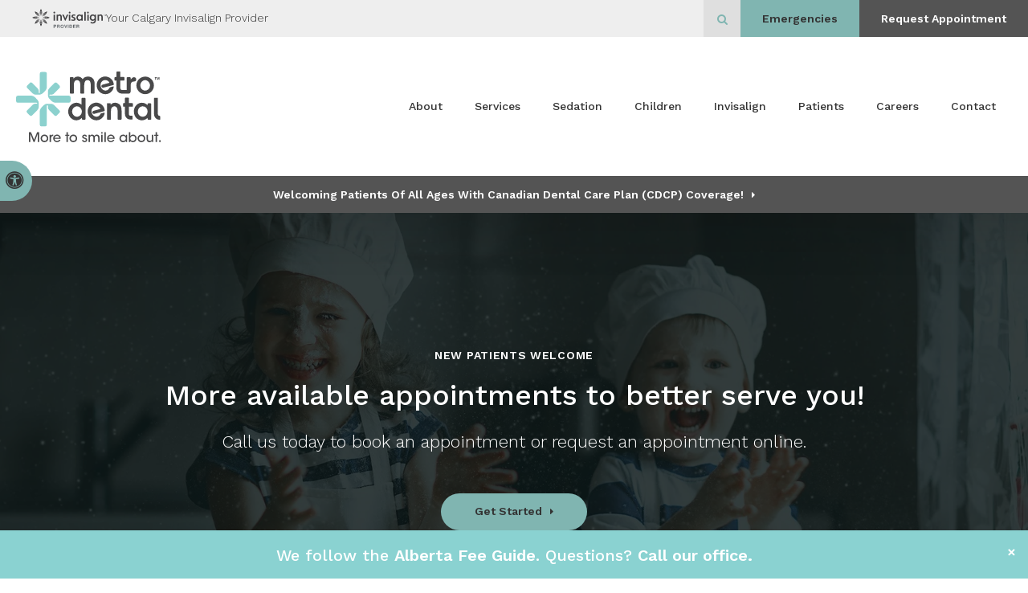

--- FILE ---
content_type: text/html; charset=UTF-8
request_url: https://www.metrodentalcare.ca/site/home
body_size: 33224
content:

    
    
    
    
    
    
    
    
    
    
    
    
    
    
    
    
                           
                                  


     

<!doctype html>
<html lang="en">
<head>
<title>Metro Dental Care in Calgary NW | Your Dentist in Calgary NW</title>
<meta http-equiv="Content-Type" content="text/html; charset=utf-8" />



<meta name="generator" content="Tymbrel ( www.tymbrel.com )" />

<meta name="description" content="Welcome to Metro Dental Care. We&#039;re Your Dentist in Calgary." />
<meta name="keywords" content="Metro Dental Care, Calgary, dentist" />


  <link rel="canonical" href="https://www.metrodentalcare.ca/site/home" />



<script type="text/javascript">
function clearDefault(element) {
  if (element.defaultValue == element.value) { element.value = "" }
}
</script>




  <link href="/assets/3893/css/global.css" rel="stylesheet" type="text/css" />
<link rel="shortcut icon" href="/images/2852/favicon.ico" type="image/x-icon" />

      <script src="/assets/js/jquery-1.8.2.min.js" type="text/javascript" data-cmsi-js-1a96ecfa7997d56153ffc3d07bb90ca2="true"></script>
  





        
    
    
    
    
    
    
        <meta name="viewport" content="width=device-width, initial-scale=1.0" />   
<link rel="stylesheet" href="/images/2852/css/style-v4-1.css" />
<link rel="preconnect" href="https://fonts.googleapis.com">
<link rel="preconnect" href="https://fonts.gstatic.com" crossorigin>


  
  
  
  
  
  
  
      
<meta name="verify-v1" content="oQhDelEUg0uMoTA7G19ozHgyoxGx60wf0Hg9tFc8ahA" />
<meta name="google-site-verification" content="oQhDelEUg0uMoTA7G19ozHgyoxGx60wf0Hg9tFc8ahA" />

  


<!-- Start dc Global GTM Google Tag Manager -->
<script>(function(w,d,s,l,i){w[l]=w[l]||[];w[l].push({'gtm.start':
new Date().getTime(),event:'gtm.js'});var f=d.getElementsByTagName(s)[0],
j=d.createElement(s),dl=l!='dataLayer'?'&l='+l:'';j.async=true;j.src=
'https://www.googletagmanager.com/gtm.js?id='+i+dl;f.parentNode.insertBefore(j,f);
})(window,document,'script','dataLayer','GTM-5FPM5MS');</script>
<!-- End dc Global GTM Google Tag Manager -->
<!--startSchema--><script type="application/ld+json">{"@context":"http:\/\/schema.org","@type":"Dentist","url":"https:\/\/www.metrodentalcare.ca\/site\/home","@id":"https:\/\/www.metrodentalcare.ca","name":"Metro Dental Care","telephone":"(403) 262-2627","image":"https:\/\/d2l4d0j7rmjb0n.cloudfront.net\/site\/2852\/seo\/image.svg","logo":"https:\/\/d2l4d0j7rmjb0n.cloudfront.net\/site\/2852\/seo\/logo.svg","address":{"@type":"PostalAddress","addressLocality":"Calgary","addressCountry":"CA","addressRegion":"AB","postalCode":"T3K 5P4","streetAddress":"40 Country Hills Landing NW 210"},"sameAs":["https:\/\/www.facebook.com\/metrodentalcareyyc\/","https:\/\/twitter.com\/metrodentalca","https:\/\/www.instagram.com\/metrodentalyyc\/"]}</script><!--endSchema--><link rel="stylesheet" href="https://cdn.jsdelivr.net/npm/@splidejs/splide@4.1.4/dist/css/splide.min.css" integrity="sha256-5uKiXEwbaQh9cgd2/5Vp6WmMnsUr3VZZw0a8rKnOKNU=" crossorigin="anonymous">
<style>.tymbrel-dr-widget-container{background-color:var(--dr-widget-background)}.tymbrel-dr-widget{display:flex;flex-wrap:wrap;margin-block:var(--dr-widget-margin)!important;text-align:center}.tymbrel-dr-widget__slider{margin-block-start:2.5rem}.tymbrel-dr-widget__slider--single{padding-inline:1.25rem}@media screen and (min-width:59.438rem){.tymbrel-dr-widget__intro{width:21.875rem}.tymbrel-dr-widget__slider{width:calc(100% - 21.875rem);margin-block-start:0;padding-inline:1.25rem 2.25rem!important}}.splide__slide.is-visible{display:grid!important}.splide__arrow{padding-block-start:0.063rem}.splide__arrow--prev{padding-inline-end:0.125rem;left:var(--arrow-left-pos)}.splide__arrow--next{padding-inline-start:0.125rem;right:var(--arrow-right-pos)}.splide__arrow span{display:block;font:14px/1 FontAwesome;font-size:inherit;text-rendering:auto;-webkit-font-smoothing:antialiased;-moz-osx-font-smoothing:grayscale}.splide__arrow-icon-left::before{content:var(--arrow-left)}.splide__arrow-icon-right::before{content:var(--arrow-right)}.tymbrel-dr-widget__slider--single .splide__arrow{display:none}.tymbrel-dr-widget__slide{display:grid;gap:1.75rem 1.25rem}.tymbrel-dr-widget__img[src*=svg]{height:15.125rem}@media screen and (min-width:40.063rem){.tymbrel-dr-widget{text-align:left}.tymbrel-dr-widget__slide{grid-template-columns:12.5rem 1fr}.tymbrel-dr-widget__img[src*=svg]{height:11.59rem}.tymbrel-dr-widget__content{padding-inline-end:1.25rem}.tymbrel-dr-widget__slider--single .tymbrel-dr-widget__content{padding-inline-end:0!important}}@media screen and (min-width:71.938rem){.tymbrel-dr-widget__slider{padding-inline-start:2.5rem!important}.tymbrel-dr-widget__slide{grid-template-columns:16.313rem 1fr}.tymbrel-dr-widget__img[src*=svg]{height:15.125rem}}.tymbrel-dr-widget__img{display:block;margin-inline:auto}.tymbrel-dr-widget__content>:first-child,.tymbrel-dr-widget__intro>:first-child{margin-block-start:0}.tymbrel-dr-widget__content>:first-child,.tymbrel-dr-widget__content>:last-child,.tymbrel-dr-widget__intro>:last-child{margin-block-end:0}.tymbrel-dr-widget__content .leadin{margin-block-end:1rem;font-size:1.125rem}.tymbrel-dr-widget__show{background:0 0;border:0;padding:0;margin:1rem 0 0;cursor:pointer;display:block}.tymbrel-dr-widget__bio{padding-right:0}.tymbrel-dr-widget__bio.truncate>p:last-of-type:after{content:"..."}@media screen and (max-width:40rem){.splide__slide{grid-template-rows:min-content 1fr}.tymbrel-dr-widget__img{max-width:16.313rem}.tymbrel-dr-widget__show{margin-inline:auto}}@media screen and (max-width:21.875rem){.tymbrel-dr-widget__slider .tymbrel-dr-widget__img{width:100%!important;max-width:100%!important}.tymbrel-dr-widget__slider .tymbrel-dr-widget__slide{display:flex!important;flex-direction:column!important}}</style>
<script type="text/javascript" src="/assets/js/forms/jquery.validate.min.js" data-cmsi-js-e9f70b7c3ceaad58b5a9715e8dc17a2d="true"></script>
<link href="/assets/css/forms/template_responsive.css" rel="stylesheet" type="text/css" data-cmsi-css-26ce0079204d966cf5ed7e635ebfe5cb />
<script type="text/javascript" src="/assets/js/intl-tel-input-24.6.0/build/js/intlTelInput.js" data-cmsi-js-7e215f480ebbafa5ae56e036563dcdef="true"></script>
<link href="/assets/js/intl-tel-input-24.6.0/build/css/intlTelInput.css" rel="stylesheet" type="text/css" data-cmsi-css-8c8af1911e6aa111f5198a1f93e31378 />
<script>var onloadCallback = function(){ jQuery(".captcha-recaptcha").find(".show-captcha").each(function(index, el) {el.setAttribute("data-recaptcha-widget",index); recaptchaWidgetId = grecaptcha.render(el, {"sitekey":"6LfL_d4ZAAAAAO5L6UsS1LJ_SwE8TqzsEm3QvpAE"});});};</script>

<!-- Google Tag Manager Data Layer -->
<script>
  dataLayer = [];
</script>

  <!-- Google Tag Manager -->
  <script>(function(w,d,s,l,i){w[l]=w[l]||[];w[l].push({'gtm.start':
        new Date().getTime(),event:'gtm.js'});var f=d.getElementsByTagName(s)[0],
      j=d.createElement(s),dl=l!='dataLayer'?'&l='+l:'';j.async=true;j.src=
      'https://www.googletagmanager.com/gtm.js?id='+i+dl;f.parentNode.insertBefore(j,f);
    })(window,document,'script','dataLayer','GTM-K2ZD64J');</script>
  <!-- End Google Tag Manager -->


<!-- GA -->
<script>
window.ga=window.ga||function(){(ga.q=ga.q||[]).push(arguments)};ga.l=+new Date;
ga('create', 'UA-35496696-8', 'auto');
ga('send', 'pageview');
</script>
<script async src='https://www.google-analytics.com/analytics.js'></script>
<!-- /GA -->


<!-- GA4 -->
  <script async src="https://www.googletagmanager.com/gtag/js?id=G-3KWMZLTGC3"></script>
  <script>
    window.dataLayer = window.dataLayer || [];
    function gtag(){dataLayer.push(arguments);}
    gtag('js', new Date());

    gtag('config', 'G-3KWMZLTGC3');
  </script>
<!-- /GA4 -->


<style>
    .tymbrel-dr-widget-container {
        --dr-widget-background: var(--neutral-200);
        margin-inline: 0 !important;
    }

    .tymbrel-dr-widget {
        // max-width: 82.375rem;
        --arrow-left: '\f0d9';
        --arrow-left-pos: 0;
        --arrow-right: '\f0da';
        --arrow-right-pos: 0;
        --dr-widget-margin: 2.5rem;
    }

    @media screen and (min-width: 48.063rem) {
        .tymbrel-dr-widget {
            --dr-widget-margin: 5rem;
        }
    }

    @media screen and (min-width: 59.438rem) {
        .tymbrel-dr-widget {
            --arrow-left-pos: -1rem;
            --arrow-right-pos: 1rem;
        }
    }

    @media screen and (min-width: 71.938rem) {
        .tymbrel-dr-widget {
            --arrow-left-pos: 0;
        }
    }

    .tymbrel-dr-widget-container .tymbrel-col {
        padding-inline: 0 !important;
    }

    .tymbrel-faq-container .leadin {
        margin-block-end: 1.875rem !important;
    }

    .accordion {
        margin-block-end: 0;
        text-align: left;
    }

    .tymbrel-faq-container .accordion-item,
    .tymbrel-faq-container .accordion-title,
    .tymbrel-faq-container .accordion-content {
        background: transparent !important;
    }

    .tymbrel-faq-container .accordion li .accordion-title {
        border: 0 !important;
    }

    @media screen and (max-width: 768px) {
        .tymbrel-faq-container {
            // padding-bottom: 2.5rem !important;
        }
    }
</style>

<style>
.map-row--b iframe {
  max-height: 299px;
}
</style>

<link href="https://www.hellodent.com" rel="preconnect">
<link href="https://d2l4d0j7rmjb0n.cloudfront.net" rel="preconnect">
<link href="https://d207pkrvhz1w8t.cloudfront.net" rel="preconnect">
<link href="https://res.cloudinary.com" rel="preconnect">
<link href="https://fonts.googleapis.com" rel="preconnect">
<link href="https://fonts.gstatic.com" rel="preconnect">
<link href="https://cdn.jsdelivr.net" rel="preconnect">
<link href="https://www.google-analytics.com" rel="preconnect">
<link href="https://www.googletagmanager.com" rel="preconnect">
<link href="https://cdnjs.cloudflare.com" rel="preconnect">
<link href="https://ajax.googleapis.com" rel="preconnect">
<link href="https://www.google.com" rel="preconnect">
<link href="https://use.fontawesome.com" rel="preconnect">
</head>


<!-- TEMPLATE TAB -->
    
<body itemscope='' itemtype='http://schema.org/Dentist'><!-- Google Tag Manager -->
<noscript><iframe src="https://www.googletagmanager.com/ns.html?id=GTM-K2ZD64J" height="0" width="0" style="display:none;visibility:hidden"></iframe></noscript>
<!-- End Google Tag Manager -->


<!-- dc Global Google Tag Manager (noscript) -->
<noscript><iframe src="https://www.googletagmanager.com/ns.html?id=GTM-5FPM5MS"
height="0" width="0" style="display:none;visibility:hidden"></iframe></noscript>
<!-- End dc Global Google Tag Manager (noscript) -->
<!-- GLOBAL SCRIPT ONLINE BOOKING -->
<!-- START FEED CODE -->
                                                                                                                                                                                                                                                                                                                                                                                                                                                                                                                                                                                                                                                                                                                                                                                                                                                                                                                                                                                                                                                                                                                                                                                                                                                                                                                                                                                                                                                                                                                                                                                                                                                                                                                                                                                                                                                                                                                
                    

                                                


<span class="get-practice-code" style="display:none !important;">CYGA</span>
<div role="dialog" id="dialog-book" aria-labelledby="dialog-book_label" aria-modal="true" class="hidden dialog-book dialog-book--request-appt">
    <button id="dialog-book__close-button" class="dialog-book__close_button">&times;<span class="sr-only">Close Dialog</span></button>
                       
    <div class="hellodent-practice-form">
    <div class="hellodent-practice-modal-header-wrap">
        <div>
            <p class="office office--modal">Metro Dental Care</p>
                        <h2 id="dialog-book_label">Request an Appointment</h2>
            <p>Powered by <img src="https://www.hellodent.com/images/2856/images/hellodent-logo.svg" alt="hellodent"
                    width="93" height="13"></p>
                    </div>
        <div>
                        <p class="leadin">For urgent issues, please call: </p>
                        <p><a href="tel:+14032622627" class="dialog-book__phone" id="phoneNumberSrc">(403) 262-2627</a></p>
        </div>
    </div>

    <div class="modal__choose">
            <div class="details__text">
                                <div class="form-vertical">
<div class="ifg-preview-continer" id="ifg-form-container">
<form method="post" id="ifgForm-388" onsubmit="return false;" data-cy="form">

<script>
  
  if (typeof window.phoneObjects388 === 'undefined') {
    window.phoneObjects388 = [];
  }
  
</script>

  
  
  
  
  
      <div class="form-group ifg-sort" id="ifg-element-div-1">
    <label class="col-md-2  control-label " for="ifg-formfield-388-1" id="ifg-formfield-388-label-1">
      __Practice_Code      
    </label>
    <div class="col-md-10">
      <input data-field-name="__Practice_Code" type="text"  name="ifg-formfield-388-1" id="ifg-formfield-388-1" class="element_style_1  form-control"  data-cy="text"/>
      <span for="ifg-formfield-388-1" class="help-block"></span>
          </div>
  </div>
  
  
  
  
  
  
  
  
  
  
  
  
  
  
  
      <div class="form-group ifg-sort" id="ifg-element-div-29">
    <label class="col-md-2  control-label " for="ifg-formfield-388-29" id="ifg-formfield-388-label-29">
      __Practice_Name      
    </label>
    <div class="col-md-10">
      <input data-field-name="__Practice_Name" type="text"  name="ifg-formfield-388-29" id="ifg-formfield-388-29" class="element_style_29  form-control"  data-cy="text"/>
      <span for="ifg-formfield-388-29" class="help-block"></span>
          </div>
  </div>
  
  
  
  
  
  
  
  
  
  
  
  
  
  
  
  
  
  
  
  
                
    
                              <div class="form-group ifg-sort" id="ifg-element-div-16">
    <label class="col-md-2 control-label >" for="ifg-formfield-388-16" id="ifg-formfield-388-label-16">
    What is the reason for your visit?          <span aria-hidden="true">*</span>
        </label>
    <div class="col-md-10">
      <select name="ifg-formfield-388-16" id="ifg-formfield-388-16" class="element_style_16  form-control" required aria-required="true" data-cy="select">
                                                      <option value="0" >No selection</option>
                                                  <option value="1" >Cleaning and/or checkup</option>
                                                  <option value="2" >Experiencing pain (non-emergency)</option>
                                                  <option value="3" >Consultation (straighter smile, whiter smile, etc.)</option>
                                                  <option value="4" >Other</option>
                              </select>
      <span for="ifg-formfield-388-16" class="help-block"></span>
          </div>
  </div>
  
  
  
  
  
  
  
  
  
  
      <div class="form-group ifg-sort" id="ifg-element-div-30">
    <label class="col-md-2  control-label " for="ifg-formfield-388-30" id="ifg-formfield-388-label-30">
      What is the other reason for your visit?      
    </label>
    <div class="col-md-10">
      <input data-field-name="Other Visit Reason" type="text"  name="ifg-formfield-388-30" id="ifg-formfield-388-30" class="element_style_30  form-control"  data-cy="text"/>
      <span for="ifg-formfield-388-30" class="help-block"></span>
          </div>
  </div>
  
  
  
  
  
  
  
  
  
  
  
  
  
  
  
  
  
  
  
  
                          
              
                              <div class="form-group ifg-sort" id="ifg-element-div-18">
    <label class="col-md-2 control-label >" for="ifg-formfield-388-18" id="ifg-formfield-388-label-18">
    Are you a new patient?          <span aria-hidden="true">*</span>
        </label>
    <div class="col-md-10">
      <select name="ifg-formfield-388-18" id="ifg-formfield-388-18" class="element_style_18  form-control" required aria-required="true" data-cy="select">
                                                      <option value="0" >No selection</option>
                                                  <option value="1" >Yes</option>
                                                  <option value="2" >No</option>
                                                  <option value="3" >Other</option>
                              </select>
      <span for="ifg-formfield-388-18" class="help-block"></span>
          </div>
  </div>
  
  
  
  
  
  
  
  
  
  
  
  
  
  
  
      <div class="form-group ifg-sort" id="ifg-element-div-19">
    <label class="col-md-2 control-label >" for="ifg-formfield-388-19" id="ifg-formfield-388-label-19">
    Preferred day of the week        </label>
    <div class="col-md-10">
      <select name="ifg-formfield-388-19" id="ifg-formfield-388-19" class="element_style_19  form-control"  data-cy="select">
                                                      <option value="0" >No selection</option>
                                                  <option value="1" >Monday</option>
                                                  <option value="2" >Tuesday</option>
                                                  <option value="3" >Wednesday</option>
                                                  <option value="4" >Thursday</option>
                                                  <option value="5" >Friday</option>
                                                  <option value="6" >Saturday</option>
                                                  <option value="7" >Sunday</option>
                              </select>
      <span for="ifg-formfield-388-19" class="help-block"></span>
          </div>
  </div>
  
  
  
  
  
  
  
  
  
  
  
  
  
  
  
      <div class="form-group ifg-sort" id="ifg-element-div-20">
    <label class="col-md-2 control-label >" for="ifg-formfield-388-20" id="ifg-formfield-388-label-20">
    Preferred time of day        </label>
    <div class="col-md-10">
      <select name="ifg-formfield-388-20" id="ifg-formfield-388-20" class="element_style_20  form-control"  data-cy="select">
                                                      <option value="0" >No selection</option>
                                                  <option value="1" >Morning</option>
                                                  <option value="2" >Afternoon</option>
                                                  <option value="3" >Evening</option>
                              </select>
      <span for="ifg-formfield-388-20" class="help-block"></span>
          </div>
  </div>
  
  
  
  
  
  
  
  
  
  
                          
              
                  
    
        <div class="form-group ifg-sort" id="ifg-element-div-21">
    <label class="col-md-2  control-label " for="ifg-formfield-388-21" id="ifg-formfield-388-label-21">
      First name              <span aria-hidden="true">*</span>
      
    </label>
    <div class="col-md-10">
      <input data-field-name="First Name" type="text"  name="ifg-formfield-388-21" id="ifg-formfield-388-21" class="element_style_21  form-control" required aria-required="true" data-cy="text"/>
      <span for="ifg-formfield-388-21" class="help-block"></span>
          </div>
  </div>
  
  
  
  
  
  
  
  
  
  
  
  
  
  
  
                          
              
                  
    
        <div class="form-group ifg-sort" id="ifg-element-div-22">
    <label class="col-md-2  control-label " for="ifg-formfield-388-22" id="ifg-formfield-388-label-22">
      Last name              <span aria-hidden="true">*</span>
      
    </label>
    <div class="col-md-10">
      <input data-field-name="Last Name" type="text"  name="ifg-formfield-388-22" id="ifg-formfield-388-22" class="element_style_22  form-control" required aria-required="true" data-cy="text"/>
      <span for="ifg-formfield-388-22" class="help-block"></span>
          </div>
  </div>
  
  
  
  
  
  
  
  
  
  
  
  
                          
                                            <div class="form-group ifg-sort" id="ifg-element-div-23">
    <label class="col-md-2  control-label " for="ifg-formfield-388-23" id="ifg-formfield-388-label-23">
      Email address              <span aria-hidden="true">*</span>
      
    </label>
    <div class="col-md-10">
      <input data-field-name="Email Address" type="email"  name="ifg-formfield-388-23" id="ifg-formfield-388-23" class="element_style_23  form-control" required aria-required="true" data-cy="email"/>
      <span for="ifg-formfield-388-23" class="help-block"></span>
          </div>
  </div>
  
  
  
  
  
  
  
  
  
  
  
  
  
  
  
  
                                      
                                                                  <div class="form-group ifg-sort" id="ifg-element-div-28">
      <label class="col-md-2  control-label " for="ifg-formfield-388-28" id="ifg-formfield-388-label-28">
        Phone                  <span aria-hidden="true">*</span>
        
      </label>
      <div class="col-md-10">
        <input type="tel"  name="ifg-formfield-388-28" id="ifg-formfield-388-28" class="element_style_28  form-control" required aria-required="true" data-cy="phone"/>
        <span for="ifg-formfield-388-28" class="help-block"></span>
              </div>
      <input type="hidden" name="ifg-formfield-388-28-phone-country" id="ifg-formfield-388-28-phone-country" value="ca" />
    </div>
      <script>
    
    (() => { //prevent double declarations of the following constants
      const phoneFieldFullName = 'ifg-formfield-388-28-phone-full';

      const phoneCountry = document.getElementById('ifg-formfield-388-28-phone-country');
      const input = document.getElementById("ifg-formfield-388-28");
      const intlTelInputObj = intlTelInput(input, {
        loadUtilsOnInit: "/assets/js/intl-tel-input-24.6.0/build/js/utils.js",
        formatAsYouType: true,
        formatOnDisplay: true,
        strictMode: true,
        initialCountry: 'ca',
        autoPlaceholder: 'off',
        hiddenInput: function(telInputName) {
          return {
            phone: phoneFieldFullName,
          };
        }
      });
      input.addEventListener('countrychange', () => {
        phoneCountry.value = intlTelInputObj.getSelectedCountryData().iso2;
      });
      window.phoneObjects388.push({intlTelInput: intlTelInputObj, phoneFieldFullName: phoneFieldFullName});
    })();

    
    </script>
  
  
  
  
  
  
  
  
  
  
  
  
  
  
  
  
  
  
  
  
  
  
  
      <div class="form-group ifg-sort" role="group" aria-labelledby="ifg-formfield-388-label-25" id="ifg-element-div-25">
    <label class="col-md-2 control-label " id="ifg-formfield-388-label-25" role="presentation">
    Preferred contact method         </label>
    <div class="col-md-10">
                                                    <div class="" >
            <label for="ifg-formfield-388-25-0" class="element_style_25  ">
            <input type="radio" name="ifg-formfield-388-25" id="ifg-formfield-388-25-0" class="" value="0"   data-cy="radio"/>
            Phone</label>
          </div>
                                                <div class="" id="ifg-formfield-388-25">
            <label for="ifg-formfield-388-25-1" class="element_style_25  ">
            <input type="radio" name="ifg-formfield-388-25" id="ifg-formfield-388-25-1" class="" value="1"   data-cy="radio"/>
            Email</label>
          </div>
                              <span for="ifg-formfield-388-25" class="help-block"></span>
          </div>
  </div>
  
  
  
  
  
  
  
  
  
  
  
  
  
  
  
  
  
          
        
        
  <div class="form-group ifg-sort" id="ifg-element-div-26">
    <label class="col-md-2 control-label " for="ifg-formfield-388-26" id="ifg-formfield-388-label-26">
    Spam Blocker         </label>
    <div class="col-md-10">
      <div id="recaptcha-26" class="captcha-recaptcha">
        <div class="show-captcha" ></div>
      </div>
      <span for="captchaSolution" class="help-block"></span>
          </div>
  </div>
  
  
  
  
  
  
  
  
  
  
  
      <div id="f1_upload_process-388" class="form-group" style="display:none;">
    <img src="/assets/images/manage/forms/loader.svg" width="32" alt="loader" />
  </div>
  <div class="form-group">
    <input type="submit" name="ifg-formfield-388-27" id="ifg-formfield-388-27" value="Submit" class="form-control element_style_27 event-submit-btn-388" onclick="submitClicked(388);return false;" data-cy="form-submit"/>
  </div>
  
  
  
  
  
  
  
<input type="hidden" name="form_id" value="61323" />
<input type="hidden" name="genRand_id" value="388" />
</form>



</div>
</div>


<script type="text/javascript">
  
    

jQuery().ready(function() {
  startUpload = function(generateRand2) {
  window.globalVar2 = generateRand2;
    document.getElementById('f1_upload_form-'+globalVar2).style.visibility = 'hidden';
     return true;
  }

  stopUpload = function(response) {
    if (response.success == true) {
      if (response.file_names) {
        jQuery.each(response.file_names, function(index, element) {
          jQuery("#ifg-formfield-"+globalVar+"-" + index).val(element);
        });
      }
      ajaxSubmit();
    } else {
      jQuery(".event-err").remove();
      jQuery.each(response.err, function(index, element) {
        jQuery("#ifg-formfield-"+globalVar+"-" + element.fileindex).after(element.err);
      });
      jQuery("#f1_upload_process-"+globalVar).hide();
      jQuery(".event-submit-btn-"+globalVar).show();
    }

    return true;
  }

  jQuery("#ifgForm-388").validate({

    rules: {
     "ifg-formfield-388-16":"required","ifg-formfield-388-18":"required","ifg-formfield-388-21":"required","ifg-formfield-388-22":"required","ifg-formfield-388-23":{required: true, email: true},"ifg-formfield-388-28":{required: true},"captchaSolution":"required"
    },
    messages: {
      "ifg-formfield-388-16": "Please select from a menu item below.","ifg-formfield-388-18": "Please select from a menu item below.","ifg-formfield-388-21": "This field is required.","ifg-formfield-388-22": "This field is required.","ifg-formfield-388-23": "Provide a valid email address.","ifg-formfield-388-28": "Provide a valid phone number.","captchaSolution": "This field is required"
    },
    errorElement: 'span',
    errorPlacement: function (error, element) {
      error.insertAfter(element.closest('.col-md-10'));
    },
    errorClass: 'help-block',
    focusInvalid: true,
    ignore: "",
    invalidHandler: function (event, validator) {
      // Nix?
    },
    highlight: function (element) {
      var form_id = jQuery(element).closest('form').attr('id');
      var splitFormID = form_id.split("-");
      var getFormID = splitFormID[1];
      jQuery(element).closest('.form-group').addClass('has-error');
      jQuery(element).closest('.form-group').find('.help-block').addClass('help-block-bg');
      jQuery("#f1_upload_process-"+getFormID).hide();
      jQuery(".event-submit-btn-"+getFormID).show();
    },
    unhighlight: function (element) {
      jQuery(element).closest('.form-group').removeClass('has-error');
      jQuery(element).closest('.form-group').find('.help-block').removeClass('help-block-bg');
    },
    success: function (label) {
      label.closest('.form-group').removeClass('has-error');
    },

    submitHandler: function(form) {
      var has_selected_file;
      //jQuery('input[type=file]').filter(function() {
      jQuery('#upload_form-388').filter(function() {
        has_selected_file = true;
      }).length  > 0 ;
      if (has_selected_file) {
        jQuery("#upload_form-388").submit();
      } else{
        ajaxSubmit();
      }
    }
  });

  submitClicked = function(generateRand) {
    window.globalVar = generateRand;
    jQuery("#f1_upload_process-"+globalVar).show();
    jQuery("#f1_upload_process-"+globalVar+ " img").css({
      'border': '1px dotted rgb(204, 204, 204)',
      'border-radius': '17px',
      'background-color': '#ccc'
    });
    jQuery(".event-submit-btn-"+generateRand).hide();
    jQuery(".event-err").hide();
    jQuery(".alert").remove();

    let eleRecaptcha = $("#ifgForm-" + generateRand).find('div input[name="g-recaptcha-response"]');
    if (eleRecaptcha.length > 0) {
      grecaptcha.execute('6LdiBt8ZAAAAAK_r5akjc-frIgBB8I0L8CwWJK7A', {action: "submit"}).then(function (token) {
        $(eleRecaptcha).val(token);
        jQuery("#ifgForm-" + generateRand).submit();
      });
    } else {
      jQuery("#ifgForm-" + generateRand).submit();
    }
  }

  selectUploadFile = function(generateRand,counter) {
    jQuery("#ifg-formfield-"+generateRand+"-file-"+counter).click();
  }

  showFileNameSelected = function(generateRand,counter) {
    jQuery("#ifg-upload-"+generateRand+"-file-"+counter).html(jQuery("#ifg-formfield-"+generateRand+"-file-"+counter).val().split('\\').pop());
    jQuery("#ifg-formfield-"+generateRand+"-"+counter).val(jQuery("#ifg-formfield-"+generateRand+"-file-"+counter).val().split('\\').pop());
  }

  fillPhoneFieldsFull = function(globalVar) {
    for (const phoneObj of window['phoneObjects' + globalVar]) {
      document.getElementsByName(phoneObj.phoneFieldFullName)[0].value = phoneObj.intlTelInput.getNumber();
    }
  }

    ajaxSubmit = function() {
    const successCallback = (response) => {
              if (response.field_success == true) {
          var all_success = response.success;
          var displayAlert = true;
          if (typeof response.success_email != 'undefined' && response.success_email == true) {
            jQuery("#ifg-form-container").prepend(response.success_email_msg);
          } else if (typeof response.success_email != 'undefined' && response.success_email == false) {
            jQuery("#ifg-form-container").prepend(response.err_email_msg);
            all_success = false;
          }

          if (typeof response.success_action != 'undefined') {
            if (response.success_action == 'url-redirection' && typeof response.success_msg != 'undefined') {
              if (response.success_target == 'true') {

                jQuery("#ifgForm-"+globalVar).css("display","none");
                jQuery(".event-submit-btn-"+globalVar).css("display","none");
                jQuery("#ifgForm-"+globalVar).before("<div class='alert alert-success'>Sent.</div>");
                jQuery('html, body').animate({
                  scrollTop: jQuery(".alert").offset().top
                }, 500);
                window.open(response.success_msg, '_blank');
              } else {
                displayAlert = false;
                window.location.href = response.success_msg;
              }
            } else if (response.success_action == 'custom-msg' && typeof response.success_msg != 'undefined') {
              jQuery("#ifgForm-"+globalVar).before(response.success_msg);
            }
          }

          if ( displayAlert ){
            jQuery('html, body').animate({
              scrollTop: jQuery(".alert").offset().top
            }, 500);
          }

          jQuery("#ifgForm-"+globalVar).css("display","none");
          jQuery(".event-submit-btn-"+globalVar).css("display","none");
        } else {
          jQuery.each(response.field_err, function (index, element) {
            if ($("#" + element.field_name).closest("form").find("div.show-captcha").length > 0) {
              let recaptchaWidgetId = $("#" + element.field_name).closest("form").find("div.show-captcha").data().recaptchaWidget;
              if (typeof recaptchaWidgetId != 'undefined') {
                grecaptcha.reset(recaptchaWidgetId)
              }
            }
            jQuery("#" + element.field_name).after('<div class="has-error-' + globalVar + ' event-err"><span class="help-block-bg" style="color:#b94a48;">' + element.err + '</span></div>');
          });
        }
    }
    fillPhoneFieldsFull(globalVar);
    var frmData = jQuery("#ifgForm-" + globalVar).serialize();
    jQuery.ajax({
      url: "/cmsi-data/formdata",
      data: frmData,
      type: "POST",
      async: false,
      dataType: "json",

      success: function (response) {
        let email = '';
        let phone = '';

        const frmElements = document.querySelectorAll("#ifgForm-" + globalVar + ' [data-field-name]');
        for (const frmElement of frmElements) {
          if (email === '' && frmElement.dataset.fieldName.toLowerCase().indexOf('email') > -1) {
            email = frmElement.value;
          }
        }

        for (const phoneObj of window.phoneObjects388) {
          phone = phoneObj.intlTelInput.getNumber();
        }

        if (window.dataLayer && window['google_tag_manager']) {
          window.dataLayer.push({
            'event': 'frmSubmission',
            'email': email,
            'phone': phone,
            'eventCallback': (containerId) => {
              if (containerId.startsWith("GTM-")) {
                successCallback(response);
              }
            },
            'eventTimeout' : 2000,
          });
        } else {
          successCallback(response);
        }
        jQuery("#f1_upload_process-" + globalVar).hide();
        jQuery(".event-submit-btn-" + globalVar).show();
      },
  
      error:function(xhr,err){
        jQuery("#f1_upload_process-"+globalVar).hide();
        jQuery(".event-submit-btn-"+globalVar).show();
      }
    });
  }

});
</script>


                            </div>
            <div class="hours hoursHideSelect" style="display:none">
                <p class="startTime">09:00</p>
                <p class="startTime">09:00</p>
                <p class="startTime">09:00</p>
                <p class="startTime">09:00</p>
                <p class="startTime">09:00</p>
                <p class="startTime">09:00</p>
                <p class="startTime">00:00</p>
                
                
                <script>
                    $(document).ready(function () {
                        let hours = $('.hoursHideSelect .startTime');
                        let selectElement = $('#dialog-book #ifg-element-div-19, #dialog-book #ifg-element-div-31');
                        // Check if any hours are "00:00"
                        hours.each(function(index, hour) {
                            if ($(hour).text() === "00:00") {
                                // Disable the corresponding option
                                   let option = selectElement.find(`option[value="${index + 1}"]`);
                                if (option.length > 0) {
                                    // Hour is "00:00", disable the option
                                    option.prop('disabled', true);
                                }
                            }
                        });
                    });
                </script>
                
                
            </div>
        </div>
    </div>   
</div>


<style>
    .hellodent-practice-form {
        --primary-300: #00f6ad;
        --primary-400: #00c389;
        --primary-500: #009065;
        --primary-text: var(--neutral-100);
        --primary-light1: #e5f9f3;
        --primary-light2: #ecfcf8;
        --primary-light-text: var(--neutral-800);
        --secondary-300: #606a73;
        --secondary-400: #495057;
        --secondary-500: #32373b;
        --secondary-text: var(--neutral-100);
        --success-300: #5797db;
        --success-400: #2d7dd2;
        --success-500: #2464a8;
        --success-text: var(--neutral-100);
        --success-light1: #85c7f2;
        --success-light1-text: var(--neutral-800);
        --success-light2: #e6f4fd;
        --success-light2-text: var(--neutral-800);
        --success-dark: #083e77;
        --success-dark-text: var(--neutral-100);
        --alert-300: #f8b8d5;
        --alert-400: #f489ba;
        --alert-500: #f05a9f;
        --alert-text: var(--neutral-800);
        --alt-300: #f9e67f;
        --alt-400: #f7dc4e;
        --alt-500: #f5d21d;
        --alt-text: var(--text);
        --alt-light1: #fef8db;
        --invisalign: #303030;
        --pc-health: #d9ebf9;
        --neutral-100: #fff;
        --neutral-200: #f8f8f8;
        --neutral-300: #efefef;
        --neutral-400: #d6d6d6;
        --neutral-500: #495057;
        --neutral-600: #303030;
        --neutral-700: #222;
        --neutral-800: #152322;
        --neutral-900: #000;
        --text: #111;
        --links: var(--primary-400);
        --padding: 1.25rem;
        --double-padding: 2.5rem;
        --br: 3px;
        --br-btn: 500px;
        --bs: 0 .125rem .3125rem 0 rgba(0, 0, 0, 0.15);
        --letter-spacing: -.03em;
        --letter-spacing-md: -.02em;
        --letter-spacing-sm: -.005em;
        --max-width: 82.25rem;
        --max-width-padding: calc(var(--max-width) + var(--padding) + var(--padding));
        --max-width-lg: 100rem;
        --max-width-lg-padding: calc(var(--max-width-lg) + var(--padding) + var(--padding));
        --sidebar-content: 25.75rem;
        --sidebar-content-sm: 18.6875rem;
        --search-intro-height: 11.65625rem;
        --ff-primary-book: "Open Sans", "Arial", sans-serif;
        --ff-secondary-book: "Raleway", "Trebuchet MS", sans-serif;
        --leftArrow: "\f060";
        --rightArrow: "\f061";
        --upArrow: "\f106";
        --downArrow: "\f107";
    }
   [lang="en"] #dialog-book #ifg-element-div-1, 
   [lang="en"] #dialog-book #ifg-element-div-29,
   [lang="fr"] #dialog-book #ifg-element-div-21,
   [lang="fr"] #dialog-book #ifg-element-div-20 {
        display: none;
    }
    *:focus {
        outline: .125rem solid #152322;
        outline-offset: 0.125rem;
    }
    body.modalOpen::before {
        content: '';
        display: block;
        position: absolute;
        top: 0;
        left: 0;
        width: 100%;
        height: 100%;
        background: rgba(0, 0, 0, 0.8);
        z-index: 1003;
    }
    .dialog-book.hidden {
        display: none;
    }
    .dialog-book {
        box-sizing: border-box;
        padding: 0;
        background-color: #fff;
        color: #111;
        width: calc(100% - 1.25rem);
        max-height: 95vh;
        max-width: 62.5rem;
        box-shadow: 0 19px 38px rgba(0,0,0,0.12), 0 15px 12px rgba(0,0,0,0.22);
        position: absolute;
        z-index: 999999999;
        top: 50%;
        left: 50%;
        transform: translate(-50%, -50%);
        overflow: auto;
    }
    .dialog-book__close_button {
        position: absolute;
        top: 1.25rem;
        right: 0.125rem;
        font-size: 1.875rem;
        line-height: 1;
        background: none;
        color: #152322;
        padding-inline: 0.375rem;
        border: 0;
        z-index: 1;
        cursor: pointer;
    }
    @media screen and (min-width: 71.938rem) {
        .dialog-book__close_button {
            top: 0;
            right: 0.625rem;
        }
    }
    
    
    .office--modal {
        color: var(--primary-400);
    }
    .office {
        font-size: .75rem;
        font-weight: 700;
        letter-spacing: .03em;
        text-transform: uppercase;
    }
    .dialog-book .dialog-book__phone,
    .dialog-book input[type=submit],
    .dialog-book__submit-another-request {
        box-sizing: border-box;
        cursor: pointer;
        display: inline-block;
        text-decoration: none;
        line-height: 1.2307692308;
        transition: all 0.2s ease-out;
        margin-bottom: .15625rem;
        font-size: .875rem;
        font-family: var(--ff-secondary-book);
        font-weight: 700;
        text-transform: none;
        border-radius: var(--br-btn);
        padding: .540625rem 1.07rem;
        border: .125rem solid var(--btn-border, transparent);
        color: var(--btn-fg, --neutral-100);
        background: var(--btn-bg, --neutral-900);
    }
    .dialog-book .dialog-book__phone {
        --btn-fg: var(--success-text);
        --btn-bg: var(--success-400);
    }
    .dialog-book .dialog-book__phone:hover, .dialog-book .dialog-book__phone:focus {
        background: var(--success-500) !important;
        color: var(--success-text) !important;
        border-color: transparent !important;
    }
    
    .dialog-book input[type="submit"],
    .dialog-book__submit-another-request {
        --btn-fg: var(--primary-text);
        --btn-bg: var(--primary-400);
    }
    .dialog-book input[type="submit"]:hover, .dialog-book input[type="submit"]:focus,
    .dialog-book__submit-another-request:hover, .dialog-book__submit-another-request:focus {
        background: var(--primary-500) !important;
        color: var(--primary-text) !important;
        border-color: transparent !important;
    }

    .hellodent-practice-form div.alert a:hover,
    .hellodent-practice-form div.alert a:focus {
        outline-color: var(--secondary-text);
        opacity: 0.75;
    }
    .hellodent-practice-form {
        padding: 2.5rem 1.25rem;
        position: relative;
        font-family: var(--ff-primary-book);
    }
    
    .hellodent-practice-form h2{
        font-family: var(--ff-secondary-book);
        font-weight: 500;   
        color: #111;
        margin: 1.875rem 0 1.25rem 0;
        font-size: 1.75rem;
        letter-spacing: 0;
        line-height: 1.3823529412;
    }
    
    .hellodent-practice-form .modal__choose {
        margin-top:20px !important;
    }
    
    .hellodent-practice-modal-header-wrap {
        display:flex;
        gap:10px 20px;
        flex-wrap:wrap;
    }
    .hellodent-practice-modal-header-wrap >div{
        width:calc(50% - 10px);
        flex-grow:1;
    }
    @media (max-width:768px){
      .hellodent-practice-modal-header-wrap >div{
          width:100%;
      }  
    }
    html[lang="en"] .hellodent-practice-form #ifg-element-div-30, html[lang="fr"] .hellodent-practice-form #ifg-element-div-34 {
        display: none;
        
    }
    .hellodent-practice-form select {
        line-height: 1.1;
        color: var(--text);
        cursor: pointer;
        height: 2.708rem;
        font-size: 1rem !important;
        appearance: none;
        -webkit-appearance: none;
    }
    .hellodent-practice-modal-header-wrap >div:last-child a{
        margin-bottom:0;
    }
    .hellodent-practice-modal-header-wrap h2 {
        margin-top:0;
    }
    
    .hellodent-practice-modal-header-wrap .leadin {
        margin-bottom: 0.75rem !important;
        font-family: var(--ff-primary-book);
        font-size: 1.375rem;
        line-height: 1.2272727273;
        font-weight: 300;
        color: #000;
        text-align: left;
        letter-spacing: 0;
    }
    
     .hellodent-practice-modal-header-wrap .office {
        margin-bottom: 0.188rem;
    }
     .hellodent-practice-modal-header-wrap p:last-child {
        font-size:0.875rem;
        display: flex;
        align-items: baseline;
        gap: 0.188rem;
    }
    .hellodent-practice-modal-header-wrap img{
        display: inline-block;
        padding-left: 0.188rem;
        border-radius: 0;
    }
    
    .hellodent-practice-form select::-ms-expand {
      display: none;
    }
    .hellodent-practice-form .select{
         position: relative; 
    }
    .hellodent-practice-form .select::after {
          display: inline-block;
        font: normal normal normal .875rem FontAwesome;
        font-size: inherit;
        text-rendering: auto;
        -webkit-font-smoothing: antialiased;
        -moz-osx-font-smoothing: grayscale;
        content: "\f107";
      font-size:1.4rem;
      color: #333;
      position: absolute;
      right: 0.875rem;
      top: 50%;
      transform: translateY(-50%);
      pointer-events: none;
    }
    .hellodent-practice-form .form-group {
        margin:0;
    }
    .hellodent-practice-form .form-group:last-of-type {
        grid-column: 1 / -1;
    }
    .hellodent-practice-form .help-block {
        display:none;
    }
    
    .hellodent-practice-form iframe{
        max-width:100% !important;
    }
    .hellodent-practice-form .show-captcha > div{
        width:100% !important;
    }

    .hellodent-practice-form input[type="text"], .hellodent-practice-form textarea, .hellodent-practice-form input[type="email"], .hellodent-practice-form input[type="password"], 
    .hellodent-practice-form input[type="tel"], .hellodent-practice-form input[type="url"], .hellodent-practice-form input[type="search"], .hellodent-practice-form input[type="date"], .hellodent-practice-form select {
        background: var(--neutral-100);
        padding-block: 0.438rem !important;
        padding-inline: 1.063rem !important;
        font-size: 1rem !important;
        border-radius: var(--br-btn);
        border-color: transparent;
        width: 100%;
        color: var(--text);
        height: 2.708rem;
        line-height: 1.1;
        max-width: none;
        margin-bottom: 0;
    }

    .hellodent-practice-form input[type="submit"] {
        padding-block: 0.75rem !important;
        min-width: 8.75rem;
    }
    
    .hellodent-practice-form.dialog-book {
        background: var(--neutral-100);
    }
    .hellodent-practice-form .form-vertical {
        max-width: none;
    }
    .hellodent-practice-form form {
      text-align: left;
        background: var(--success-dark);
      color:var(--neutral-100);
      padding: 1.25rem 1.25rem 1.563rem;
    }
    
    .hellodent-practice-form form *:focus {
        outline: .125rem solid #fff;
    }
    
    .hellodent-practice-form .form-group .control-label span {
        color: var(--primary-400) !important;
    }
    @media screen and (min-width: 48.0625rem) {
      .hellodent-practice-form form {
        grid-template-columns: repeat(2, 1fr);
      }
    }
      .hellodent-practice-form form {
        display: grid;
        gap: 0.9375rem var(--padding);
      }

    
    
      .hellodent-practice-form .inputContainerRow {
        display: grid;
        gap: 0.625rem var(--padding);
    
      }
    
    
    @media screen and (min-width: 31.3125rem) {
      .hellodent-practice-form .inputContainerRow {
        grid-template-columns: repeat(2, 1fr);
      }
    }
    .hellodent-practice-form .inputContainerRow {
        margin: 0;
    }
    .hellodent-practice-form .inputContainer.radioContainer {
        border-radius: 31.25rem;
    }
    .hellodent-practice-form .inputContainer {
        display: block;
        position: relative;
        cursor: pointer;
        -webkit-user-select: none;
        -moz-user-select: none;
        user-select: none;
        margin: 0;
        background: var(--neutral-100);
        color: var(--text);
        display: flex;
        flex-flow: row wrap;
        align-items: center;
        min-height: 2.708rem;
    }
    .hellodent-practice-form .inputContainer:focus-within {
        outline: 2px solid var(--primary-400);
    }
    .hellodent-practice-form .inputContainer label {
        margin: 0 !important;
        font-size: inherit;
        width: 100%;
        padding: 0.5625rem 0.625rem 0.625rem 3.125rem;
        cursor: pointer;
        font-weight: 300 !important;
    }
    @media screen and (min-width: 31.3125rem) {
      .hellodent-practice-form label {
        margin-bottom: 0.9375rem;
      }
    }
    .hellodent-practice-form label {
        display: block;
        font-weight: 400 !important;
        margin-bottom: 0.625rem;
    }
    .hellodent-practice-form .inputContainer input {
        position: absolute;
        opacity: 0;
        cursor: pointer;
        height: 0.0625rem;
        width: 0.0625rem;
    }
    .hellodent-practice-form .radioContainer .checkmark {
        border-radius: 31.25rem;
    }
    .hellodent-practice-form .checkmark {
        position: absolute;
        top: calc(50% - 0.9375rem);
        left: 0.625rem;
        height: 1.875rem;
        width: 1.875rem;
        cursor: pointer;
        border: 1px solid var(--neutral-400);
    }
    .hellodent-practice-form .checkmark:after {
        content: "";
        position: absolute;
        display: none
    }
    
    .hellodent-practice-form .inputContainer input:checked~.checkmark:after {
        display: block
    }
    
    .hellodent-practice-form .checkboxContainer .checkmark:after {
        left: .625rem;
        top: .25rem;
        width: .5625rem;
        height: 1.0625rem;
        border-width: 0 .1875rem .1875rem 0;
        -webkit-transform: rotate(45deg);
        transform: rotate(45deg)
    }
    
    .hellodent-practice-form .radioContainer .checkmark:after {
        top: .25rem;
        left: .25rem;
        width: 1.25rem;
        height: 1.25rem;
        border-radius: 50%;
        background: var(--success-400)
    }
    
    .hellodent-practice-form div.alert {
        background-color: #083e77;
        color: #fff;
        padding: 1.25rem;
        border: 0;
        border-radius: 0;
    }
    .hellodent-practice-form div.alert:nth-child(2) {
        display: none;
    }
    .hellodent-practice-form div.alert a {
        color: inherit !important;
    }
    .alert-success h2 {
        margin-top: 0;
        color: inherit;
    }
    .hellodent-practice-form .iti__search-input {
        border-radius: 0 !important;
    }
    .hellodent-practice-form form .iti__search-input:focus {
        outline-color: var(--primary-400);
    }
    .hellodent-practice-form .iti__country-list {
        color: #000;
    }
    html.modalOpen, body.modalOpen {
        -webkit-overflow-scrolling : touch !important;
        overflow: hidden !important;
        height: 100% !important;
        position: relative;
    }
    .iti--fullscreen-popup {
        z-index:1000000000 !important;
    }
    .sr-only {
        border: 0 !important;
        clip: rect(1px, 1px, 1px, 1px) !important;
        -webkit-clip-path: inset(50%) !important;
        clip-path: inset(50%) !important;
        height: 1px !important;
        overflow: hidden !important;
        padding: 0 !important;
        position: absolute! important;
        width: 1px !important;
        white-space: nowrap !important;
    }

</style>

    <script>
    
    $(document).ready(function() {
          
        $("body").on("click", ".dialog-book__submit-another-request", function(event) {
            event.preventDefault(); 
    
            let urlObj = new URL(window.location.href);
            urlObj.searchParams.set("cf", "book");

            window.location.href = urlObj.toString(); 
        });
          
          
        const modal = document.getElementById("dialog-book");
        const closeModalButton = document.getElementById("dialog-book__close-button");
        const body = document.body;
        const html = document.documentElement;
        

        //trap focus function
        function trapFocusHellodent(focusableElementsHellodent) {
            
        let focusableElsH = document.querySelectorAll(focusableElementsHellodent);
        
        let firstFocusableElH = focusableElsH[0];
            
        let lastFocusableElH = focusableElsH[focusableElsH.length - 1];
        
        let KEYCODE_TAB = 9;

        document.addEventListener("keydown", function (e) {
            let isTabPressedH = e.key === "Tab" || e.key === KEYCODE_TAB;

            if (!isTabPressedH) {
            return;
            }

            if (e.shiftKey) {
            /* shift + tab */ if (document.activeElement === firstFocusableElH) {
                lastFocusableElH.focus();
                e.preventDefault();
            }
            } /* tab */ else {
            if (document.activeElement === lastFocusableElH) {
                firstFocusableElH.focus();
                e.preventDefault();
            }
            }
        });
        }


        // open modal
        const openModal = (clickedButton) => {

            //load fonts
                // Check if the font link is already added
                if (!document.getElementById('googleFontLink')) {
                    const link = document.createElement('link');
                    link.id = 'googleFontLink';
                    link.rel = 'stylesheet';
                    link.href = 'https://fonts.googleapis.com/css2?family=Open+Sans:wght@300..800&family=Raleway:wght@500&display=swap';
                
                    // Append the link
                    document.head.appendChild(link);
                
                }
            
            modal.classList.remove('hidden');
            body.classList.add('modalOpen');
            html.classList.add('modalOpen');

            // Focus on the close button when the modal opens
            const closeButton = document.querySelector('#dialog-book__close-button');

            closeButton.focus();

            //trap focus
            trapFocusHellodent(
                '#dialog-book__close-button,  .dialog-book--request-appt a[href]:not([disabled]), .dialog-book--request-appt select:not([disabled]),  .dialog-book--request-appt input[type="radio"]:not([disabled]),.dialog-book--request-appt input[type="text"]:not([disabled]),.dialog-book--request-appt input[type="submit"]:not([disabled])'
            );
            //add class to track which button is clicked
            clickedButton.classList.add('h-clicked-button'); 
        };


        // Open modal on button click
        // openModalButton.addEventListener('click', openModal);

        document.querySelectorAll('.dialog-book__open').forEach(button => {
            
            button.addEventListener('click', () => {
                event.preventDefault();
                openModal(button); 
            });


                button.addEventListener('keydown', (event) => {
            // Open modal whith spacebar 
                if (event.code === 'Space' || event.key === ' ') {
                    
                    event.preventDefault(); 
                    button.click();

                }
            });


        });

        

        //clicking outside the modal, closes it
        document.addEventListener("click", function (event) {
            const dialogOut = document.getElementById("dialog-book");
            const dialogClass = document.querySelector(".dialog-book--request-appt");

            if (!dialogOut || !dialogClass) return;

            // When the modal is opened
            if (!dialogClass.classList.contains("hidden")) {
                if (!dialogClass.dataset.ready) {
                    setTimeout(() => {
                        dialogClass.dataset.ready = "true"; 
                    }, 300);
                }
            } else {
        
                dialogClass.dataset.ready = "";
            }

            // Detect clicks outside, but only if the modal has been open 
            if (!dialogClass.classList.contains("hidden") && dialogClass.dataset.ready === "true") {
                if (!dialogOut.contains(event.target)) {
                
                    $("#dialog-book__close-button").trigger("click");
                }
            }
        });

        //close on Escape
        document.addEventListener("keydown", function (event) {
            const dialogClass = document.querySelector(".dialog-book--request-appt");

            if (event.key === "Escape" && dialogClass && !dialogClass.classList.contains("hidden")) {
                $("#dialog-book__close-button").trigger("click");
            }
        });

        modal.addEventListener("click", (e) => {
            
            if (e.target === modal) { 
             
                modal.classList.add('hidden');
                body.classList.remove('modalOpen');
                html.classList.remove('modalOpen');
            }
        });
        
        closeModalButton.addEventListener("click", () => {
            modal.classList.add('hidden');
            body.classList.remove('modalOpen');
            html.classList.remove('modalOpen');

            //focus on the "open" button
            setTimeout(() => {
                $(".h-clicked-button").focus();
                //remove the class
                $('.dialog-book__open.h-clicked-button').removeClass('h-clicked-button');
            }, 100);
        });
        
    

        // on submit, add phone number to success message
        $('.hellodent-practice-form input[type=submit]').on('click', function() {
            setTimeout(() => {
            // get phone number
            
            const phoneNumBtn = $('#phoneNumberSrc');
            const phoneNumHref = phoneNumBtn.attr('href');
            const phoneNumText = phoneNumBtn.text();
            $('#phoneNum').attr('href', phoneNumHref).text(phoneNumText);
            }, 50);
        });
            
        $(".hellodent-practice-form .form-vertical input[type='checkbox']")
            .after("<span class='checkmark'></span>")
            .parent()
            .parent()
            .addClass("inputContainer checkboxContainer");
            $(".hellodent-practice-form .form-vertical input[type='radio']").after("<span class='checkmark'></span>").parent().parent().addClass("inputContainer radioContainer");
            $(".hellodent-practice-form .form-vertical .inputContainer").parent().addClass("inputContainerRow");
            $(".hellodent-practice-form .form-vertical select").parent().addClass("select");
              
            
            //search for "required" labels & mark the first option as disabled
            $('.hellodent-practice-form .form-group label:contains("*")').each(function() {
                let $formGroup = $(this).closest('.form-group');
                let $select = $formGroup.find('select');

                let $noSelection = $select.find('option:contains("No selection"), option:contains("Aucune sélection")');
                $noSelection.attr('value', '').prop('disabled', true).prop('selected', true);
            });


              //EN sites
              $('html[lang="en"] .hellodent-practice-form .element_style_16').on('change', function() {
                  let otherTextArea = $('.hellodent-practice-form .element_style_30');
                  if( this.value == 4 ) {
                      otherTextArea.parent().parent().show();
                      otherTextArea.focus()
                  } else {
                      otherTextArea.parent().parent().hide();
                  }
                });
                
                
                //FR sites
                $('html[lang="fr"] .hellodent-practice-form .element_style_29').on('change', function() {
                    let otherTextArea = $('.hellodent-practice-form .element_style_34');
                  if( this.value == 3 ) {
                      otherTextArea.parent().parent().show();
                      otherTextArea.focus()
                  } else {
                      otherTextArea.parent().parent().hide();
                  }
                });
                
                
              
        });
        
    </script>
    
    
    <script>
        // load fonts when a popup is opened
        $(document).ready(function() {

            const siteLang = document.documentElement.lang || 'en'; // Default 'en' 
            const code = document.querySelector('.get-practice-code').textContent;
            const practicename = "Metro Dental Care";

            // EN sites
            if (siteLang === 'en') {
                document.querySelector('.hellodent-practice-form #ifg-element-div-1 input[type="text"]').value = code;
                document.querySelector('.hellodent-practice-form #ifg-element-div-29 input[type="text"]').value = practicename;
            }

            // FR sites
            else if (siteLang === 'fr') {
                document.querySelector('.hellodent-practice-form #ifg-element-div-20 input[type="text"]').value = code;
                document.querySelector('.hellodent-practice-form #ifg-element-div-21 input[type="text"]').value = practicename;
            }

            //add new specific classes to the form fields
            $(".hellodent-practice-form #ifg-element-div-16 select, .hellodent-practice-form #ifg-element-div-29 select").addClass("reasonsForVisitDropdown");
            $(".hellodent-practice-form #ifg-element-div-18 select, .hellodent-practice-form #ifg-element-div-30 select").addClass("newPatientDropdown");
            $(".hellodent-practice-form #ifg-element-div-19 select, .hellodent-practice-form #ifg-element-div-31 select").addClass("preferredDayDropdown");
            $(".hellodent-practice-form #ifg-element-div-20 select, .hellodent-practice-form #ifg-element-div-11 select").addClass("preferredTimeDropdown");

            //
        });
    </script>
    




                            
            
                                                                                                                                                                                                                                                                                                                                                                                                                                                                                                                                                                                                                                                                                                                                                                                                                                                        
<!-- END FEED CODE -->
        <div class="site-container header--a">
        
        <div id="top">
            <button class="grt-mobile-button">
    <span class="line1"></span>
    <span class="line2"></span>
    <span class="line3"></span>
    <span class="sr-only" id="open-menu__btn">Open Menu</span>
    <span class="sr-only" id="close-menu__btn" style="display:none">Close Menu</span>
</button>
            <div id="mobile-menu" style="display:none">
                <ul>
            
                                                                      
    <li><a href="/site/about-calgary-dental-clinic"   class="buttons" title="About Metro Dental Care, Calgary Dentist">About</a>

    
          <ul>
              <li><a href="/site/about-calgary-dental-clinic"    title="Our Practice, Metro Dental Care, Calgary Dentist">Our Practice</a></li>
                      <li><a href="/site/calgary-dentists"    title="Our Dentists, Metro Dental Care, Calgary Dentist">Our Dentists</a></li>
                      <li><a href="/site/dental-team"    title="Our Dental Team, Metro Dental Care, Calgary Dentist">Our Dental Team</a></li>
                      <li><a href="/site/dental-technology"    title="Dental Technology, Metro Dental Care, Calgary Dentist">Dental Technology</a></li>
                    </ul>
    
  </li>
            
                                                                                    
    <li><a href="/site/dental-services"   class="buttons" title="Dental Services at Metro Dental Care, Calgary Dentist">Services</a>

    
          <ul>
              <li><a href="/site/preventive-dental-hygiene-calgary"    title="Preventive Hygiene, Metro Dental Care, Calgary Dentist">Preventive Hygiene</a></li>
                      <li><a href="/site/restorative-dental-services-calgary"    title="Restorative Dental Services, Metro Dental Care, Calgary Dentist">Restorative Services</a></li>
                      <li><a href="/site/cosmetic-dental-services-calgary"    title="Cosmetic Dental Services, Metro Dental Care, Calgary Dentist">Cosmetic Services</a></li>
                      <li><a href="/site/oral-surgery-calgary"    title="Oral Surgery, Metro Dental Care, Calgary Dentist">Oral Surgery</a></li>
                      <li><a href="/site/mouth-guards-calgary"    title="Mouth Guards, Metro Dental Care, Calgary Dentist">Mouth Guards</a></li>
                    </ul>
    
  </li>
            
    
    <li><a href="/site/dental-sedation-calgary"   class="buttons" title="Dental Sedation, Metro Dental Care, Calgary Dentist">Sedation</a>

    
    
  </li>
            
    
    <li><a href="/site/children-dental-services-calgary"   class="buttons" title="Children's Dental Care, Metro Dental Care, Calgary Dentist">Children</a>

    
    
  </li>
            
                                                                      
    <li><a href="/site/invisalign-clear-aligners-calgary"   class="buttons" title="Invisalign Clear Aligners, Metro Dental Care, Calgary Dentist">Invisalign</a>

    
          <ul>
              <li><a href="/site/invisalign-clear-aligners-calgary"    title="About Invisalign, Metro Dental Care, Calgary Dentist">About Invisalign</a></li>
                      <li><a href="/site/invisalign-smile-assessment"    title="Invisalign Smile Assessment, Metro Dental Care, Calgary Dentist">Smile Assessment</a></li>
                      <li><a href="/site/invisalign-faqs"    title="Invisalign FAQs, Metro Dental Care, Calgary Dentist">Invisalign FAQs</a></li>
                      <li><a href="/site/invisalign-treatment-process"    title="Invisalign Treatment Process, Metro Dental Care, Calgary Dentist">Treatment Process</a></li>
                    </ul>
    
  </li>
            
                                          
    <li><a href="/site/patients"   class="buttons" title="Patients, Metro Dental Care, Calgary Dentist">Patients</a>

    
          <ul>
              <li><a href="/site/patients"    title="Patient Information, Metro Dental Care, Calgary Dentist">Patient Information</a></li>
                      <li><a href="/site/blog"    title="Dental Health Blog, Calgary Dentists">Dental Health Blog</a></li>
                    </ul>
    
  </li>
            
    
    <li><a href="/site/career-opportunities"   class="buttons" title="Careers">Careers</a>

    
    
  </li>
            
    
    <li><a href="/site/contact-calgary-dentist"   class="buttons" title="Contact Metro Dental Care, Calgary Dentist">Contact</a>

    
    
  </li>
  </ul>
                <form id="frmSearchMobile" method="get" action="/site/search" role="search">
	<label for="page_search_mobile" class="sr-only">Search</label>
	<input id="page_search_mobile" class="keyword" type="search" name="kw" placeholder="Search">
	<button type="submit" name="btnSubmit"><span class="sr-only">Search</span></button>
</form>
                      <ul class="seo-schema citation-social" aria-label="Social media links, open in a new tab" data-cy="seo-citations">
                            <li class="seo-Facebook">
              <a itemprop="sameAs" target="_blank" href="https://www.facebook.com/metrodentalcareyyc/" title="Facebook"><span>Facebook</span></a>
            </li>
                                      <li class="seo-Twitter">
              <a itemprop="sameAs" target="_blank" href="https://twitter.com/metrodentalca" title="Twitter"><span>Twitter</span></a>
            </li>
                                      <li class="seo-Instagram">
              <a itemprop="sameAs" target="_blank" href="https://www.instagram.com/metrodentalyyc/" title="Instagram"><span>Instagram</span></a>
            </li>
                    </ul>
  
            </div>
        </div>
        <div id="toggleSearch">
	<button id="close-button">&times;<span class="sr-only">Close</span></button>
	<form id="frmSearchPopUp" method="get" action="/site/search" role="search">
		<label for="page_search_popup" class="sr-only">Search</label>
		<input id="page_search_popup" class="keyword" type="search" name="kw" placeholder="Search">
		<button type="submit" name="btnSubmit"><span class="sr-only">Search</span></button>
	</form>
</div>
        
                <!-- Header
        ============================================== -->
        <header>
            <a class="skip-to-content-link" href="#main">
    Skip to Main Content
</a>
            <div id="accessibility-toggle">
    <button id="accessibility-toggle__btn">
        <span class="fa fa-universal-access" aria-hidden="true"></span>
        <span class="sr-only" id="accessible__btn">Accessible Version</span>
        <span class="sr-only" id="standard__btn" style="display:none">Standard Version</span>
    </button>
</div>
            <div id="topbar">
                <div class="row">
                    <div class="columns">
                                                <p><a href="/site/invisalign-clear-aligners-calgary"><img src="https://d2l4d0j7rmjb0n.cloudfront.net/agency/19/files/invisalign-provider-logo-charcoal.svg" alt="Invisalign Provider" width="92" height="24" /> <span class="hide-mobile">Your Calgary Invisalign Provider</span></a></p>
                                            </div>
                    <div class="columns">
                        <button class="open-search"><span class="fa fa-search" aria-hidden="true"></span><span class="sr-only">Open Search Box</span></button>
                        <a href="/site/dental-emergency-calgary" class="cms-button-primary">Emergencies</a>                                                                                                                                                                                                                                                                                                                                                                                                                                                                                                                                                                                                                                                                                                                                                                                                                                                                                                                                                                                                                                                                                                                                                                                                                                                                                                                                                                                                                                                                                                                                                                                                                                                                                                                                                                                                                                                                                                                     
                                                                        <a href="#" role="button" class="dialog-book__open cms-button-success" tabindex="0">
                                                        Request Appointment
                                                    </a>
                                    
            
            
                                                                                                                                                                                                                                                                                                                                                                                                                                                                                                                                                                                                                                                                                                                                                                                                                                                        
                    </div>
                </div>
            </div>
            <div class="row">
        
                <div class="columns header__logo">
                    <a href="/site/home" title="Home" itemprop="url">    <img  itemprop="logo" alt="Metro Dental" src="https://d2l4d0j7rmjb0n.cloudfront.net/site/2852/seo/logo.svg" data-cy="seo-logo"   />
    </a>
                </div>
        
                <div class="columns header__nav">
        
                    <!-- Navigation
                    ============================================== -->
                    <nav aria-label="Primary">
                        <ul>
            
                                                                      
    <li><a href="/site/about-calgary-dental-clinic"   class="buttons" title="About Metro Dental Care, Calgary Dentist">About</a>

    
          <ul>
              <li><a href="/site/about-calgary-dental-clinic"    title="Our Practice, Metro Dental Care, Calgary Dentist">Our Practice</a></li>
                      <li><a href="/site/calgary-dentists"    title="Our Dentists, Metro Dental Care, Calgary Dentist">Our Dentists</a></li>
                      <li><a href="/site/dental-team"    title="Our Dental Team, Metro Dental Care, Calgary Dentist">Our Dental Team</a></li>
                      <li><a href="/site/dental-technology"    title="Dental Technology, Metro Dental Care, Calgary Dentist">Dental Technology</a></li>
                    </ul>
    
  </li>
            
                                                                                    
    <li><a href="/site/dental-services"   class="buttons" title="Dental Services at Metro Dental Care, Calgary Dentist">Services</a>

    
          <ul>
              <li><a href="/site/preventive-dental-hygiene-calgary"    title="Preventive Hygiene, Metro Dental Care, Calgary Dentist">Preventive Hygiene</a></li>
                      <li><a href="/site/restorative-dental-services-calgary"    title="Restorative Dental Services, Metro Dental Care, Calgary Dentist">Restorative Services</a></li>
                      <li><a href="/site/cosmetic-dental-services-calgary"    title="Cosmetic Dental Services, Metro Dental Care, Calgary Dentist">Cosmetic Services</a></li>
                      <li><a href="/site/oral-surgery-calgary"    title="Oral Surgery, Metro Dental Care, Calgary Dentist">Oral Surgery</a></li>
                      <li><a href="/site/mouth-guards-calgary"    title="Mouth Guards, Metro Dental Care, Calgary Dentist">Mouth Guards</a></li>
                    </ul>
    
  </li>
            
    
    <li><a href="/site/dental-sedation-calgary"   class="buttons" title="Dental Sedation, Metro Dental Care, Calgary Dentist">Sedation</a>

    
    
  </li>
            
    
    <li><a href="/site/children-dental-services-calgary"   class="buttons" title="Children's Dental Care, Metro Dental Care, Calgary Dentist">Children</a>

    
    
  </li>
            
                                                                      
    <li><a href="/site/invisalign-clear-aligners-calgary"   class="buttons" title="Invisalign Clear Aligners, Metro Dental Care, Calgary Dentist">Invisalign</a>

    
          <ul>
              <li><a href="/site/invisalign-clear-aligners-calgary"    title="About Invisalign, Metro Dental Care, Calgary Dentist">About Invisalign</a></li>
                      <li><a href="/site/invisalign-smile-assessment"    title="Invisalign Smile Assessment, Metro Dental Care, Calgary Dentist">Smile Assessment</a></li>
                      <li><a href="/site/invisalign-faqs"    title="Invisalign FAQs, Metro Dental Care, Calgary Dentist">Invisalign FAQs</a></li>
                      <li><a href="/site/invisalign-treatment-process"    title="Invisalign Treatment Process, Metro Dental Care, Calgary Dentist">Treatment Process</a></li>
                    </ul>
    
  </li>
            
                                          
    <li><a href="/site/patients"   class="buttons" title="Patients, Metro Dental Care, Calgary Dentist">Patients</a>

    
          <ul>
              <li><a href="/site/patients"    title="Patient Information, Metro Dental Care, Calgary Dentist">Patient Information</a></li>
                      <li><a href="/site/blog"    title="Dental Health Blog, Calgary Dentists">Dental Health Blog</a></li>
                    </ul>
    
  </li>
            
    
    <li><a href="/site/career-opportunities"   class="buttons" title="Careers">Careers</a>

    
    
  </li>
            
    
    <li><a href="/site/contact-calgary-dentist"   class="buttons" title="Contact Metro Dental Care, Calgary Dentist">Contact</a>

    
    
  </li>
  </ul>
                    </nav>
        
                </div>
            </div><!-- /row -->
        </header><!-- /Header -->
                        <div class="default-msg-bar defaultMsgBar header__msg-bar" id="emergencyAlert">
                  	    <p><a href="/site/canadian-dental-care-plan" class="cms-button-text">Welcoming patients of all ages with Canadian Dental Care Plan (CDCP) coverage!</a></p>
    	  
    	</div>
            
                
        <main id="main" class="home content">
                        <div class="home-slides home-slides--b">
  <div class="flexslider">
    <ul class="slides">
  <li>
<div class="home-slides__txt">
<p class="preheading">New Patients Welcome</p> <p class=""><span>More available appointments to better serve you!</span></p> <p class="leadin">Call us today to book an appointment or request an appointment online.</p>
<p><a href="/site/contact-calgary-dentist" class="cms-button-primary">Get Started</a></p>
</div>

<div class="home-slides__img">
  <a href="/site/contact-calgary-dentist" title="Welcoming New Patients, Calgary Dentists">
    <picture><source type="image/webp" media="(min-width:481px)" srcset="https://d207pkrvhz1w8t.cloudfront.net/slider-image-13926-full-cropped.webp"><source type="image/jpg" media="(min-width:481px)" srcset="https://d207pkrvhz1w8t.cloudfront.net/slider-image-13926-full-cropped.jpg"><source type="image/webp" media="(max-width:480px)" srcset="https://d207pkrvhz1w8t.cloudfront.net/slider-image-13926-mobile-cropped-recropped.webp"><source type="image/jpg" media="(max-width:480px)" srcset="https://d207pkrvhz1w8t.cloudfront.net/slider-image-13926-mobile-cropped-recropped.jpg"><img  src="https://d207pkrvhz1w8t.cloudfront.net/slider-image-13926-full-cropped.jpg" alt="Welcoming New Patients, Calgary Dentists" width="1700" height="744"></picture>
  </a>
</div>
</li>
  <li>
<div class="home-slides__txt">
<p style="font-size: clamp(1.8rem, calc(4.25vw + 0.5rem), 2.25rem); line-height: 1.25; font-weight: 500;">We follow the Alberta Fee Guide!</p>
<p><a href="https://www.metrodentalcare.ca/site/patients#alberta-fees" class="cms-button-primary">Learn More</a></p>
</div>

<div class="home-slides__img">
  <a href="/site/about-calgary-dental-clinic" title="We follow the Alberta Fee Guide!">
    <picture><source type="image/webp" media="(min-width:481px)" srcset="https://d207pkrvhz1w8t.cloudfront.net/slider-image-37326-orig-cropped.webp"><source type="image/jpg" media="(min-width:481px)" srcset="https://d207pkrvhz1w8t.cloudfront.net/slider-image-37326-orig-cropped.jpg"><source type="image/webp" media="(max-width:480px)" srcset="https://d207pkrvhz1w8t.cloudfront.net/slider-image-37326-mobile-cropped.webp"><source type="image/jpg" media="(max-width:480px)" srcset="https://d207pkrvhz1w8t.cloudfront.net/slider-image-37326-mobile-cropped.jpg"><img loading="lazy" src="https://d207pkrvhz1w8t.cloudfront.net/slider-image-37326-orig-cropped.jpg " alt="We follow the Alberta Fee Guide!"width="1700" height="744"></picture>
  </a>
</div>
</li>
</ul>
  </div>
</div>
  <script>
    $(document).ready(function() {
  $(".flexslider").flexslider({animation:"fade",directionNav:true,controlNav:true})
});
  </script>

                        
            
            
            <div class="tymbrel-row features features--b" >  <div class="tymbrel-col tymbrel-col-3">
        <div class="features__img"><img class="lazy" data-src="/files/feature-b-1.jpg" width="356" height="243" /></div> <div class="features__txt"><p class="preheading">Protect Your Smile</p> <p><a href="/site/preventive-dental-hygiene-calgary" title="Preventive Hygiene, Calgary Dentist">Preventive Hygiene</a></p> <p><a href="/site/preventive-dental-hygiene-calgary" class="cms-button-text">Learn More</a></p> </div>
      </div>

  <div class="tymbrel-col tymbrel-col-3">
        <div class="features__img"><img class="lazy" data-src="/files/feature-b-2.jpg" width="356" height="243" /></div> <div class="features__txt"><p class="preheading">Restore Your Smile</p> <p><a href="/site/restorative-dental-services-calgary" title="Restorative Services, Calgary Dentist">Restorative Services</a></p> <p><a href="/site/restorative-dental-services-calgary" class="cms-button-text">Learn More</a></p> </div>
      </div>

  <div class="tymbrel-col tymbrel-col-3">
        <div class="features__img"><img class="lazy" data-src="/files/feature-b-3.jpg" width="356" height="243" /></div> <div class="features__txt"><p class="preheading">Show Off Your Smile</p> <p><a href="/site/cosmetic-dental-services-calgary" title="Cosmetic Services, Calgary Dentist">Cosmetic Services</a></p> <p><a href="/site/cosmetic-dental-services-calgary" class="cms-button-text">Learn More</a></p> </div>
      </div>

  <div class="tymbrel-col tymbrel-col-3">
            <div class="features__img"><img class="lazy" data-src="/files/feature-b-4.jpg" width="356" height="243" /></div> <div class="features__txt"><p class="preheading">Straighten Your Smile</p> <p><a href="/site/invisalign-clear-aligners-calgary" title="Invisalign Clear Aligners, Calgary Dentist">Invisalign</a></p> <p><a href="/site/invisalign-smile-assessment" class="cms-button-text">Learn More</a></p> </div>
      </div>
</div>
<div class="tymbrel-row full-width-img full-width-img--right main" >  <div class="tymbrel-col tymbrel-col-6">
        <div class="full-width__text">
                                                                                                                                                                                                                                                                                                                            <p id="seoPracticeDescriptionEyebrow" class="preheading">WE'RE YOUR FAMILY DENTIST IN CALGARY</p>
                                <h1 id="seoPracticeDescriptionHeading">Welcome to Metro Dental Care in Calgary NW</h1>
                                <p class="leadin" id="seoPracticeDescriptionLeadin">Our dentists and dental team deliver personalized dental care for all our patients to help them accomplish their oral health goals.</p>
                                <p id="seoPracticeDescriptionBody">We offer a full range of dental services and treatment planning to help you achieve your optimal dental health. With same-day appointments, multiple appointment bookings for families, payment plans, dental technology, and dental sedation options, we take steps to deliver comfortable and convenient care to the best of our ability at every appointment.</p>
                                                                                                                                                                                                                                                                                                                                                                                                                                                                                                                                                                                                                                                                                                                                                                                                                                                                                                                                                                                                                                                                                                                                                                                                                                                                                                                                                                                                                                                                                                                                                                                                                                                                                                                                                                                                                                                                                                                                                                                                                                                                                                                                                                                                                                                                                                                                                                                                                                                                                                                                                                                                                                                                                                                                                                                                                                                                                                                                                                                                                                                                                                                                                                                                                                                                                                                                                                                                                                                                                                                                                                                                                                                                                                                                                                                                                                                                                                                                                                                                                                                                                                                                                                                                                                                                                                                                                                                                                                                                                                                                                                                                                                                                                                                                                                                                                                                                                                                                                                                                                                                                                                                                                                                                                                                                                                                                                                                                                                                                                                                                                                                                                                                                                                                                                                                                                                                                                                                                                                                 <p><a href="/site/about-calgary-dental-clinic" class="cms-button-primary">About Our Practice</a> </p>
        </div>
      </div>

  <div class="tymbrel-col tymbrel-col-6">
            <img class="lazy" data-src="/files/home-main.jpg" width="775" height="512" />
      </div>
</div>
<div class="tymbrel-row tymbrel-dr-widget-container" >  <div class="tymbrel-col tymbrel-col-12">
              <div class="row tymbrel-dr-widget">
    <div class="columns tymbrel-dr-widget__intro">
      <h2>Meet Our Calgary Dentists</h2>
      <p class="leadin">Aiming for a healthier smile? Our team of dental professionals are here to help.</p>
      <a href="/site/calgary-dentists" class="cms-button-primary tymbrel-dr-widget__cta">Our Dentists</a>
    </div>
    <section class="splide columns tymbrel-dr-widget__slider">
      <div class="tymbrel-dr-widget__flexslider splide__track">
        <ul class="slides tymbrel-dr-widget__slides splide__list">
                          <li class="tymbrel-dr-widget__slide splide__slide">
                                  <img loading="lazy" width="261" height="287" class="tymbrel-dr-widget__img" src="https://res.cloudinary.com/dp5nzokay/image/fetch/q_auto,c_fill,g_face,w_783,h_861,f_auto/https://www.hellodent.com/images/2856/directory/CYGA/employees/dr-peter-tran-oct2025.jpg?cachebuster=0" alt="Dr. Peter Tran, Dentist in Metro Dental Care - Portrait Photo">
                                <div class="tymbrel-dr-widget__content">
                  <h3 class="tymbrel-dr-widget__title">Dr Peter Tran</h3>
                  <p class="leadin">General Dentist</p>
                  <div class="tymbrel-dr-widget__bio">
                      <p>Dr. Peter Tran has always identified as Calgarian but moved away 10 years ago for university and personal growth. Dr. Tran earned his Bachelor of Dental Surgery at James Cook University in Australia. Along with his international opportunities in Sri Lanka and Taiwan, he has developed an understanding and appreciation of oral pathology and disease. Although the adventures and hot summers were amazing, he missed The Great Canadian Rockies more.</p>
<p>Dr. Tran enjoys all aspects of general dentistry and is a firm believer that prevention is the best medicine when it comes to both your oral and overall health. He understands that every patient is different and works collaboratively to not only educate his patients but to also deliver the appropriate dental care for individual needs.</p>
<p>Outside of dentistry, Peter tries to maintain a healthy and active lifestyle. He enjoys a range of activities which includes backpacking, hiking, motorcycle riding, working out, and many more!</p>

                  </div>
                </div>
              </li>
                          <li class="tymbrel-dr-widget__slide splide__slide">
                                  <img loading="lazy" width="261" height="287" class="tymbrel-dr-widget__img" src="https://res.cloudinary.com/dp5nzokay/image/fetch/q_auto,c_fill,g_face,w_783,h_861,f_auto/https://www.hellodent.com/images/2856/directory/CYGA/employees/dr-robert-jost.jpg?cachebuster=0" alt="Dr. Robert Jost, Dentist in Metro Dental Care - Portrait Photo">
                                <div class="tymbrel-dr-widget__content">
                  <h3 class="tymbrel-dr-widget__title">Dr Robert Jost</h3>
                  <p class="leadin">General Dentist</p>
                  <div class="tymbrel-dr-widget__bio">
                      <p>The most rewarding part of dentistry for me is helping people achieve their best health by empowering them to make healthy choices.</p>
<p>I have been a dentist for over 20 years and it has been a very fulfilling career. My goal is to create a strong relationship of trust and respect with every patient I meet. I think this is essential for providing excellent care and helping patients choose the right dental treatment for themselves.</p>
<p>I was born and raised in Red Deer, Alberta. My father trained in Germany as a cabinet maker. I spent many happy hours in my father’s workshop growing up. He instilled in me the importance of honesty and beautiful craftsmanship. I have always enjoyed working with my hands and so, for me, dentistry was a great fit.</p>
<p>I graduated from the University of Alberta, Faculty of Dentistry in 1996. This was the beginning of my love of learning about dentistry and its many facets. I served as a Captain in the Canadian Armed Forces and I am indebted to my superiors for the support and mentorship I received there. They taught me the importance of quality over quantity and to “Take it slow, do it right.“ After completing my 4-year commitment, my wife, Dr. Jodi Prichard, and I moved to her hometown of Calgary to start our own practice and a family. I am very grateful to our very skilled team and our truly wonderful patients for 16 wonderful years at Enhance Dental Care.</p>
<p>I am committed to continuing education and have completed many advanced courses in cosmetic dentistry, bite reconstruction, gum surgery, and wisdom teeth extraction. I am an alumnus of the Pankey Institute, Spear Education, and have been very active in many local study clubs over the past 20 years.</p>
<p>I believe staying up to date with the latest technology is important, however ensuring my patients feel confident, comfortable, and secure in the dental office is most important to me. I am very pleased to offer IV sedation to my patients. Fear and dental phobia are very real and legitimate barriers to dental health. It is a privilege to support people through this; I am deeply honoured and inspired by their trust and courage.</p>
<p>Family is very important to me and is the main reason why I chose to sell our dental practice in Douglasdale and join Metro Dental. I am still passionate about dentistry and serving my patients but it was time to pass the baton of running a practice on to a new dentist. My children are growing up quickly and will soon be leaving the nest; they are my main focus outside of work. My wife is now a student at AUarts. I am an avid skier and love exploring the outdoors through cycling, kayaking, and hiking. I also practice Tai Chi and mindfulness year-round.</p>
<p>I want to understand your dental needs and work with you to provide a personalized plan to achieve your dental goals. This goes back to my values of family and acting with integrity. I want my patients to feel like they are being treated like family and that means taking the time to clearly explain all the options and making sure that they feel comfortable. I am dedicated to providing predictable, understandable, compassionate, health-focused dentistry. My choice to join Metro Dental was based on the same thoughtful consideration I promise to put into your care. The team at Metro Dental is one of the most welcoming, caring, and professional groups of people I have ever met. They are committed to your dental health and I feel honoured to work with them. Together, I hope we will make Metro Dental your dental home.</p>

                  </div>
                </div>
              </li>
                          <li class="tymbrel-dr-widget__slide splide__slide">
                                  <img loading="lazy" width="261" height="287" class="tymbrel-dr-widget__img" src="https://res.cloudinary.com/dp5nzokay/image/fetch/q_auto,c_fill,g_face,w_783,h_861,f_auto/https://www.hellodent.com/images/2856/directory/CYGA/employees/dr-tasha-hou.jpg?cachebuster=0" alt="Dr. Tasha Hou, Dentist in Metro Dental Care - Portrait Photo">
                                <div class="tymbrel-dr-widget__content">
                  <h3 class="tymbrel-dr-widget__title">Dr Tasha Hou</h3>
                  <p class="leadin">General Dentist</p>
                  <div class="tymbrel-dr-widget__bio">
                      <p>Meet Dr. Tasha Hou, a dedicated and experienced General Dentist. She graduated with a DDS degree from the University of Alberta in 2021 and has been practicing dentistry since then. Passionate about all aspects of general dentistry, Dr. Hou stays committed to continuous education to provide the best dental care for her patients. She believes in a preventative approach In promoting long-term oral health. Dr. Hou is fluent in Mandarin, allowing her to assist a diverse range of patients more effectively. In her free time, Dr. Hou enjoys dancing, singing, swimming and travelling.</p>

                  </div>
                </div>
              </li>
                          <li class="tymbrel-dr-widget__slide splide__slide">
                                  <img loading="lazy" width="261" height="287" class="tymbrel-dr-widget__img" src="https://res.cloudinary.com/dp5nzokay/image/fetch/q_auto,c_fill,g_face,w_783,h_861,f_auto/https://www.hellodent.com/images/2856/directory/CYGA/employees/dr-juhoon-richard-kim.jpg?cachebuster=0" alt="Dr. Juhoon (Richard) Kim, Dentist in Metro Dental Care - Portrait Photo">
                                <div class="tymbrel-dr-widget__content">
                  <h3 class="tymbrel-dr-widget__title">Dr Juhoon (Richard) Kim</h3>
                  <p class="leadin">General Dentist</p>
                  <div class="tymbrel-dr-widget__bio">
                      <p>Meet Dr. Juhoon (Richard) Kim, a dedicated and experienced General Dentist. He graduated with a DMD degree from the University of Manitoba in 2024 and has been practicing dentistry since then. Passionate about all aspects of general dentistry, Dr. Kim stays committed to continuous education to provide the best dental care for his patients. </p>
<p>He believes in a preventative approach In promoting long-term oral health. He is fluent in English and Korean, allowing him to assist a diverse range of patients more effectively. In his free time, Dr. Kim enjoys golfing, gaming, spots and travelling.</p>

                  </div>
                </div>
              </li>
                    </ul>
      </div>
      <div class="splide__arrows">
        <button class="splide__arrow splide__arrow--prev">
          <span class="splide__arrow-icon-left" aria-hidden="true"></span>
        </button>
        <button class="splide__arrow splide__arrow--next">
          <span class="splide__arrow-icon-right" aria-hidden="true"></span>
        </button>
      </div>
    </section>
  </div>

  <script>
    document.addEventListener("DOMContentLoaded", function () {
      var dentistSplide = new Splide(".tymbrel-dr-widget__slider", {
        type: "loop",
        pagination: false,
        autoplay: true,
        interval: 3000
      });

      dentistSplide.on("mounted", function () {

        setTimeout(() => {
          const textElements = document.querySelectorAll(".tymbrel-dr-widget__bio");
          let charLimit = 639;

          //update letter count for smaller screens
          function updateCharLimit() {
            const mediaQuery = window.matchMedia("(max-width: 768px)");
            if (mediaQuery.matches) {
              charLimit = 330;
            } else {
              charLimit = 639;
            }
          }

          updateCharLimit();

          textElements.forEach((textElement) => {
            // Store original HTML
            const originalHTML = textElement.innerHTML.trim();

            // check height of the section
            const height = textElement.offsetHeight;

            if (height > 180) {
              charLimit = 350;
            }

            if (originalHTML.length > charLimit) {
              // Find the spaces to avoid splitting words
              const truncatedText = originalHTML.substring(0, charLimit);

              const lastSpaceIndex = truncatedText.lastIndexOf(" ");
              const displayText = truncatedText.substring(0, lastSpaceIndex);

              textElement.classList.add("truncate"); //add class to the parent for styling

              // Create the "Read more" button
              const readMoreBtn = document.createElement("button");
              readMoreBtn.className = "cms-button-text tymbrel-dr-widget__show tymbrel-dr-widget__show--more";
              // readMoreBtn.setAttribute("aria-hidden", "true");

              readMoreBtn.textContent = "Read more";

              // Add click event listener to the button
              readMoreBtn.addEventListener("click", function () {
                if (readMoreBtn.textContent === "Read more") {
                  textElement.innerHTML = originalHTML; // Restore the full HTML content

                  readMoreBtn.textContent = "Read less";

                  textElement.classList.remove("truncate"); //parent class
                  readMoreBtn.classList.remove("tymbrel-dr-widget__show--more"); //Remove class for styling
                  textElement.appendChild(readMoreBtn); // add button back
                } else {
                  textElement.innerHTML = displayText; // Show the truncated text

                  readMoreBtn.textContent = "Read more";

                  textElement.classList.add("truncate"); //parent class
                  readMoreBtn.classList.add("tymbrel-dr-widget__show--more"); //add the class back
                  textElement.appendChild(readMoreBtn); // add button back
                }
              });

              // Set the initial truncated HTML and append the button
              textElement.innerHTML = displayText;
              textElement.appendChild(readMoreBtn);
            }

            //reset charlimit back to the old settings
            updateCharLimit();
          });
        }, 500);

      });

      dentistSplide.mount();

      // if there is only one dentist, add class that will hide arrows and remove extra padding
      if (dentistSplide.length === 1) {
        document.querySelector(".tymbrel-dr-widget__slider").classList.add("tymbrel-dr-widget__slider--single");
        dentistSplide.options = {
          drag: false,
          dragAngleThreshold: 0,

        }
      }
    });
  </script>

      </div>
</div>
<div class="tymbrel-row qualifiers qualifiers--b" >  <div class="tymbrel-col tymbrel-col-12">
            <div class="qualifiers__list qualifiers__list--b">
        <div class="qualifiers__intro qualifiers__intro--b"> <p class="preheading"></p> <h2>What You Get at Our Dental Clinic in Calgary NW</h2> <p class="leadin">We offer many services at our clinic to help our patients maintain and restore good oral health and bright, healthy smiles.</p> </div> <div class="qualifiers__link"><!--?xml version="1.0" encoding="utf-8"?--> <!-- Generator: Adobe Illustrator 24.1.3, SVG Export Plug-In . SVG Version: 6.00 Build 0)  --> <svg version="1.1" id="Layer_1" xmlns="http://www.w3.org/2000/svg" xmlns:xlink="http://www.w3.org/1999/xlink" x="0px" y="0px" viewbox="0 0 64 64" width="80" height="80" style="enable-background: new 0 0 64 64;" xml:space="preserve"> <path class="st0" d="M15,14.875h-4.5c-0.483,0-0.875-0.392-0.875-0.875s0.392-0.875,0.875-0.875H15 				c0.483,0,0.875,0.392,0.875,0.875S15.483,14.875,15,14.875z"></path> <path class="st0" d="M15,19.375h-4.5c-0.483,0-0.875-0.392-0.875-0.875s0.392-0.875,0.875-0.875H15 				c0.483,0,0.875,0.392,0.875,0.875S15.483,19.375,15,19.375z"></path> <path class="st0" d="M31.25,44.125h-6.547c-0.242,0-0.472-0.1-0.638-0.276s-0.25-0.413-0.236-0.654l0.984-15.75 				c0.029-0.461,0.412-0.82,0.874-0.82h5.563c0.483,0,0.875,0.392,0.875,0.875v15.75C32.125,43.733,31.733,44.125,31.25,44.125z 				 M25.634,42.375h4.741v-14h-3.866L25.634,42.375z"></path> <path class="st0" d="M52.859,30.625h-4.719c-0.483,0-0.875-0.392-0.875-0.875s0.392-0.875,0.875-0.875h4.719 				c0.483,0,0.875,0.392,0.875,0.875S53.343,30.625,52.859,30.625z"></path> <path class="st1" d="M34.188,19.375h-5.875c-0.242,0-0.472-0.1-0.638-0.276s-0.25-0.413-0.236-0.654l0.563-9 				c0.029-0.461,0.412-0.82,0.874-0.82h4.75c0.462,0,0.844,0.359,0.874,0.82l0.563,9c0.015,0.241-0.07,0.478-0.236,0.654 				S34.429,19.375,34.188,19.375z M29.244,17.625h4.012l-0.453-7.25h-3.105L29.244,17.625z"></path> <path class="st1" d="M37.938,50.875H24.563c-0.483,0-0.875-0.392-0.875-0.875s0.392-0.875,0.875-0.875h13.375 				c0.483,0,0.875,0.392,0.875,0.875S38.421,50.875,37.938,50.875z"></path> <path class="st1" d="M38.5,55.375H24c-0.242,0-0.472-0.1-0.638-0.276s-0.25-0.413-0.236-0.654l2.25-36 				c0.029-0.461,0.412-0.82,0.874-0.82h10c0.462,0,0.844,0.359,0.874,0.82l2.25,36c0.015,0.241-0.07,0.478-0.236,0.654 				S38.742,55.375,38.5,55.375z M24.932,53.625h12.637l-2.141-34.25h-8.355L24.932,53.625z"></path> <path class="st1" d="M15,23.875h-4.5c-0.483,0-0.875-0.392-0.875-0.875V9.5c0-0.483,0.392-0.875,0.875-0.875H15 				c0.483,0,0.875,0.392,0.875,0.875V23C15.875,23.483,15.483,23.875,15,23.875z M11.375,22.125h2.75v-11.75h-2.75V22.125z"></path> <path class="st1" d="M12.91,55.375c-0.86,0-1.676-0.373-2.239-1.022c-0.564-0.65-0.817-1.511-0.696-2.362l4.15-29.053V9.5 				c0-0.483,0.392-0.875,0.875-0.875s0.875,0.392,0.875,0.875v13.485c0,0.009,0,0.019,0,0.028V52.41 				C15.875,54.045,14.545,55.375,12.91,55.375z M14.125,35.312l-2.418,16.926c-0.05,0.354,0.051,0.698,0.285,0.968 				s0.56,0.419,0.917,0.419c0.67,0,1.215-0.545,1.215-1.215V35.312z"></path> <path class="st1" d="M15,50.875h-3.857c-0.483,0-0.875-0.392-0.875-0.875s0.392-0.875,0.875-0.875H15 				c0.483,0,0.875,0.392,0.875,0.875S15.483,50.875,15,50.875z"></path> <path class="st1" d="M50.5,16.375c-2.137,0-3.875-1.738-3.875-3.875s1.738-3.875,3.875-3.875s3.875,1.738,3.875,3.875 				S52.637,16.375,50.5,16.375z M50.5,10.375c-1.172,0-2.125,0.953-2.125,2.125s0.953,2.125,2.125,2.125s2.125-0.953,2.125-2.125 				S51.672,10.375,50.5,10.375z"></path> <path class="st1" d="M50.5,26.125c-0.483,0-0.875-0.392-0.875-0.875V15.5c0-0.483,0.392-0.875,0.875-0.875 				s0.875,0.392,0.875,0.875v9.75C51.375,25.733,50.983,26.125,50.5,26.125z"></path> <path class="st1" d="M50.5,55.375c-1.031,0-1.989-0.413-2.697-1.161c-0.708-0.749-1.067-1.729-1.01-2.758l0.582-26.226 				c0.011-0.476,0.399-0.855,0.875-0.855h4.5c0.476,0,0.864,0.38,0.875,0.855l0.583,26.254c0.056,1-0.303,1.98-1.011,2.729 				C52.489,54.962,51.531,55.375,50.5,55.375z M49.106,26.125l-0.564,25.399c-0.032,0.573,0.158,1.091,0.533,1.487 				c0.749,0.792,2.103,0.792,2.852,0c0.375-0.396,0.564-0.914,0.534-1.458l-0.566-25.428H49.106z"></path> </svg> <h3>Oral Health Guidance</h3> <p><a href="/site/preventive-dental-hygiene-calgary" class="cms-button-text">Learn More</a></p> </div> <div class="qualifiers__link"><!--?xml version="1.0" encoding="utf-8"?--> <!-- Generator: Adobe Illustrator 24.1.3, SVG Export Plug-In . SVG Version: 6.00 Build 0)  --> <svg version="1.1" id="Layer_1" xmlns="http://www.w3.org/2000/svg" xmlns:xlink="http://www.w3.org/1999/xlink" x="0px" y="0px" viewbox="0 0 64 64" style="enable-background: new 0 0 64 64;" xml:space="preserve"> <path class="st0" d="M32.717,21.08c-0.248,0-0.497-0.006-0.746-0.02c-0.446-0.024-0.802-0.381-0.826-0.826 				c-0.211-3.884,1.235-7.679,3.969-10.413c2.735-2.734,6.53-4.185,10.414-3.97c0.445,0.024,0.802,0.381,0.826,0.826 				c0.211,3.884-1.235,7.68-3.969,10.413C39.827,19.649,36.338,21.08,32.717,21.08z M44.623,7.582 				c-3.1,0.041-6.077,1.283-8.271,3.477c-2.191,2.192-3.435,5.17-3.476,8.271c3.102-0.041,6.079-1.283,8.271-3.477 				C43.34,13.661,44.582,10.684,44.623,7.582z"></path> <path class="st0" d="M31.522,21.081c-2.491,0-4.891-0.985-6.651-2.745c-1.881-1.882-2.877-4.493-2.731-7.165 				c0.024-0.445,0.38-0.802,0.826-0.826c2.665-0.141,5.283,0.851,7.164,2.731s2.876,4.492,2.731,7.165 				c-0.024,0.445-0.38,0.802-0.826,0.826C31.864,21.076,31.692,21.081,31.522,21.081z M23.886,12.092 				c0.1,1.881,0.886,3.671,2.222,5.006c1.336,1.336,3.125,2.123,5.006,2.223c-0.1-1.881-0.886-3.671-2.222-5.006 				C27.556,12.979,25.767,12.191,23.886,12.092z"></path> <path class="st0" d="M31.987,21.068c-0.225,0-0.449-0.086-0.62-0.258c-0.341-0.342-0.34-0.896,0.002-1.237l6.763-6.737 				c0.341-0.341,0.896-0.34,1.237,0.003c0.341,0.342,0.34,0.896-0.003,1.237l-6.762,6.737C32.434,20.983,32.21,21.068,31.987,21.068 				z"></path> <path class="st1" d="M37.751,50.232c-1.991,0-3.974-0.62-5.751-1.797c-1.771,1.175-3.757,1.797-5.75,1.797 				c-3.011,0-6.095-2.111-8.461-5.794c-2.12-3.288-3.437-7.464-3.437-10.896c0-3.215,0.916-6.113,2.578-8.162 				c1.733-2.13,4.127-3.256,6.923-3.256c3.253,0,5.71,0.962,8.147,3.205c2.428-2.239,4.888-3.205,8.146-3.205 				c2.797,0,5.191,1.126,6.923,3.256c1.663,2.049,2.578,4.947,2.578,8.162c0,3.433-1.316,7.607-3.437,10.896 				C43.845,48.121,40.761,50.232,37.751,50.232z M32.003,46.603c0.264,0,0.527,0.078,0.756,0.233 				c1.551,1.079,3.273,1.646,4.992,1.646c2.402,0,4.95-1.818,6.988-4.99c1.948-3.022,3.158-6.834,3.158-9.949 				c0-2.814-0.776-5.321-2.187-7.059c-1.388-1.707-3.312-2.609-5.564-2.609c-2.882,0-5.038,0.891-7.209,2.977 				c-0.54,0.498-1.333,0.498-1.86,0.014c-2.186-2.1-4.342-2.99-7.224-2.99c-2.252,0-4.176,0.902-5.565,2.609 				c-1.409,1.737-2.186,4.244-2.186,7.059c0,3.114,1.21,6.927,3.158,9.949c2.039,3.172,4.586,4.99,6.99,4.99 				c1.718,0,3.441-0.567,4.982-1.64C31.468,46.683,31.736,46.603,32.003,46.603z"></path> <path class="st1" d="M37.751,45.732c-0.483,0-0.875-0.392-0.875-0.875s0.392-0.875,0.875-0.875c0.432,0,1.784-0.716,3.206-2.928 				c1.46-2.265,2.44-5.283,2.44-7.512c0-1.786-0.418-3.285-1.178-4.22c-0.305-0.375-0.247-0.927,0.128-1.231 				c0.375-0.304,0.928-0.247,1.231,0.128c1.012,1.246,1.568,3.137,1.568,5.323c0,2.536-1.093,5.936-2.719,8.459 				C40.949,44.303,39.157,45.732,37.751,45.732z"></path> </svg> <h3>Care for Kids</h3> <p><a href="/site/children-dental-services-calgary" class="cms-button-text">Learn More</a></p> </div> <div class="qualifiers__link"><!--?xml version="1.0" encoding="utf-8"?--> <!-- Generator: Adobe Illustrator 24.1.3, SVG Export Plug-In . SVG Version: 6.00 Build 0)  --> <svg version="1.1" id="Layer_1" xmlns="http://www.w3.org/2000/svg" xmlns:xlink="http://www.w3.org/1999/xlink" x="0px" y="0px" viewbox="0 0 64 64" style="enable-background: new 0 0 64 64;" xml:space="preserve"> <style type="text/css"> </style> <path class="st0" d="M38.14,36.46c-0.195-0.443-0.715-0.642-1.153-0.45l-10.257,4.5c-0.442,0.194-0.644,0.711-0.45,1.153 			c0.144,0.328,0.465,0.523,0.802,0.523c0.117,0,0.237-0.023,0.351-0.073l10.257-4.5C38.132,37.419,38.333,36.902,38.14,36.46z"></path> <path class="st0" d="M36.534,40.708l-9.104,3.994c-0.442,0.194-0.644,0.711-0.45,1.153c0.144,0.328,0.465,0.523,0.802,0.523 			c0.117,0,0.237-0.023,0.351-0.073l9.104-3.994c0.442-0.194,0.644-0.711,0.45-1.153C37.492,40.715,36.973,40.517,36.534,40.708z"></path> <path class="st0" d="M35.722,45.564l-7.59,3.329c-0.442,0.194-0.644,0.711-0.45,1.153c0.144,0.328,0.465,0.523,0.802,0.523 			c0.117,0,0.237-0.023,0.351-0.073l7.59-3.329c0.442-0.194,0.644-0.711,0.45-1.153C36.68,45.571,36.16,45.373,35.722,45.564z"></path> <path class="st0" d="M34.909,50.421l-6.076,2.665c-0.442,0.194-0.644,0.711-0.45,1.153c0.144,0.328,0.465,0.523,0.802,0.523 			c0.117,0,0.237-0.023,0.351-0.073l6.076-2.665c0.442-0.194,0.644-0.711,0.45-1.153C35.867,50.428,35.348,50.229,34.909,50.421z"></path> <path class="st0" d="M26.718,37.914l10.875-4.591c0.445-0.188,0.654-0.701,0.466-1.146c-0.188-0.446-0.707-0.654-1.146-0.466 			l-10.876,4.592c-0.445,0.188-0.654,0.701-0.466,1.146c0.141,0.335,0.465,0.535,0.807,0.535 			C26.491,37.983,26.606,37.961,26.718,37.914z"></path> <path class="st1" d="M46.101,17.36c-0.331-0.475-0.697-0.916-1.088-1.31c-1.869-1.887-4.359-2.926-7.013-2.926 				c-1.707,0-3.392,0.447-4.872,1.293c-0.707,0.403-1.55,0.403-2.256,0c-1.479-0.846-3.165-1.293-4.872-1.293 				c-2.653,0-5.144,1.039-7.013,2.926c-0.39,0.394-0.756,0.834-1.087,1.31c-1.161,1.665-1.774,3.615-1.774,5.64 				c0,2.101,0.652,4.107,1.886,5.803c0.507,0.697,0.818,1.437,0.924,2.2c0.889,6.417,2.843,12.601,5.809,18.377 				c0.473,0.922,1.418,1.495,2.466,1.495c0.196,0,0.388-0.02,0.575-0.059l0.539,3.221c0.253,1.512,1.549,2.608,3.082,2.608h1.19 				c1.533,0,2.829-1.097,3.083-2.608l0.539-3.221c0.186,0.039,0.378,0.059,0.574,0.059c1.048,0,1.993-0.573,2.466-1.495 				c2.966-5.776,4.92-11.96,5.808-18.377c0.106-0.764,0.418-1.504,0.924-2.2c1.234-1.694,1.887-3.701,1.887-5.803 				C47.875,20.975,47.262,19.025,46.101,17.36z M33.951,53.748c-0.111,0.665-0.682,1.147-1.356,1.147h-1.19 				c-0.674,0-1.245-0.482-1.356-1.147l-3.224-19.271c-0.066-0.399,0.045-0.806,0.307-1.115c0.262-0.309,0.645-0.486,1.05-0.486 				h7.639c0.405,0,0.788,0.178,1.05,0.487c0.262,0.309,0.374,0.715,0.307,1.114L33.951,53.748z M44.573,27.773 				c-0.677,0.932-1.095,1.937-1.242,2.989c-0.861,6.222-2.756,12.217-5.631,17.819c-0.215,0.416-0.742,0.596-1.19,0.483 				l2.393-14.299c0.151-0.908-0.103-1.832-0.697-2.535c-0.596-0.703-1.465-1.106-2.386-1.106h-7.639 				c-0.921,0-1.791,0.403-2.385,1.106c-0.595,0.703-0.849,1.626-0.697,2.535l2.392,14.299c-0.448,0.113-0.977-0.067-1.191-0.483 				c-2.875-5.602-4.77-11.597-5.632-17.819c-0.146-1.051-0.563-2.057-1.242-2.989c-1.015-1.395-1.551-3.045-1.551-4.773 				c0-1.666,0.505-3.27,1.46-4.639c0.274-0.393,0.575-0.756,0.895-1.079c1.538-1.552,3.587-2.407,5.77-2.407 				c1.403,0,2.788,0.367,4.004,1.063c1.25,0.714,2.743,0.714,3.991,0c1.218-0.695,2.602-1.063,4.005-1.063 				c2.183,0,4.231,0.855,5.77,2.407c0.32,0.323,0.621,0.686,0.896,1.079c0.955,1.369,1.46,2.973,1.46,4.639 				C46.125,24.729,45.589,26.379,44.573,27.773z"></path> <path class="st1" d="M38,17.625c-0.938,0-1.827,0.236-2.642,0.701c-2.047,1.17-4.669,1.17-6.72-0.001 				c-0.812-0.464-1.7-0.7-2.639-0.7c-0.483,0-0.875,0.392-0.875,0.875s0.392,0.875,0.875,0.875c0.63,0,1.226,0.158,1.771,0.469 				c1.29,0.736,2.752,1.125,4.229,1.125s2.939-0.389,4.227-1.125c0.547-0.312,1.144-0.47,1.773-0.47 				c0.483,0,0.875-0.392,0.875-0.875S38.483,17.625,38,17.625z"></path> </svg> <h3>Full Service Offering</h3> <p><a href="/site/dental-services" class="cms-button-text">Learn More</a></p> </div> <div class="qualifiers__link"><!--?xml version="1.0" encoding="utf-8"?--> <!-- Generator: Adobe Illustrator 24.1.3, SVG Export Plug-In . SVG Version: 6.00 Build 0)  --> <svg version="1.1" id="Layer_1" xmlns="http://www.w3.org/2000/svg" xmlns:xlink="http://www.w3.org/1999/xlink" x="0px" y="0px" viewbox="0 0 64 64" style="enable-background: new 0 0 64 64;" xml:space="preserve"> <path class="st1" d="M46.875,54.125h-29.75c-1.654,0-3-1.346-3-3v-38.25c0-1.654,1.346-3,3-3h29.75c1.654,0,3,1.346,3,3v38.25 			C49.875,52.779,48.529,54.125,46.875,54.125z M17.125,11.625c-0.689,0-1.25,0.561-1.25,1.25v38.25c0,0.689,0.561,1.25,1.25,1.25 			h29.75c0.689,0,1.25-0.561,1.25-1.25v-38.25c0-0.689-0.561-1.25-1.25-1.25H17.125z"></path> <path class="st1" d="M44.75,49.875h-25.5c-0.483,0-0.875-0.392-0.875-0.875V29.875c0-0.483,0.392-0.875,0.875-0.875h25.5 				c0.483,0,0.875,0.392,0.875,0.875V49C45.625,49.483,45.233,49.875,44.75,49.875z M39.25,48.125h4.625V43.5H39.25V48.125z 				 M32.875,48.125H37.5V43.5h-4.625V48.125z M26.5,48.125h4.625V43.5H26.5V48.125z M20.125,48.125h4.625V43.5h-4.625V48.125z 				 M39.25,41.75h4.625v-4.625H39.25V41.75z M32.875,41.75H37.5v-4.625h-4.625V41.75z M26.5,41.75h4.625v-4.625H26.5V41.75z 				 M20.125,41.75h4.625v-4.625h-4.625V41.75z M39.25,35.375h4.625V30.75H39.25V35.375z M32.875,35.375H37.5V30.75h-4.625V35.375z 				 M26.5,35.375h4.625V30.75H26.5V35.375z M20.125,35.375h4.625V30.75h-4.625V35.375z"></path> <path class="st0" d="M44.75,24.375h-25.5c-0.483,0-0.875-0.392-0.875-0.875V15c0-0.483,0.392-0.875,0.875-0.875h25.5 			c0.483,0,0.875,0.392,0.875,0.875v8.5C45.625,23.983,45.233,24.375,44.75,24.375z M20.125,22.625h23.75v-6.75h-23.75V22.625z"></path> </svg> <h3>Payment Plans</h3> <p><a href="/site/patients#payment" class="cms-button-text">Learn More</a></p> </div> <div class="qualifiers__img--portrait"><img class="lazy" data-src="/files/qualifier-b-portrait.jpg" width="400" height="554" /></div>
        </div>
      </div>
</div>
<div class="tymbrel-row invisalign invisalign--b invisalign--light" >  <div class="tymbrel-col tymbrel-col-12">
            <div class="invisalign__intro"> <p><img src="https://d2l4d0j7rmjb0n.cloudfront.net/agency/19/files/invisalign-provider-logo-charcoal.svg" alt="Invisalign Provider" width="154" /></p> <h2>A Clear Alternative to Braces</h2> <p class="leadin">Straighten your smile with clear and comfortable Invisalign aligners.</p> </div> <div class="invisalign__list"> <div class="invisalign__link"> <p><svg version="1.1" id="Layer_1" xmlns="http://www.w3.org/2000/svg" xmlns:xlink="http://www.w3.org/1999/xlink" x="0px" y="0px" viewbox="0 0 64 64" style="enable-background: new 0 0 64 64;" xml:space="preserve"> <path class="st0" d="M49.075,16.162c-0.277,0-0.549-0.131-0.719-0.375c-0.421-0.604-0.889-1.167-1.39-1.672 			c-2.39-2.412-5.573-3.74-8.967-3.74c-1.938,0-3.877,0.456-5.609,1.32c-0.246,0.123-0.535,0.123-0.781,0 			c-1.732-0.864-3.672-1.32-5.609-1.32c-3.394,0-6.577,1.328-8.966,3.74c-0.502,0.505-0.97,1.066-1.391,1.671 			c-0.276,0.397-0.822,0.494-1.218,0.218c-0.396-0.276-0.494-0.821-0.218-1.218c0.479-0.688,1.012-1.328,1.583-1.903 			c2.72-2.745,6.346-4.258,10.209-4.258c2.062,0,4.127,0.454,6,1.316c1.873-0.862,3.937-1.316,6-1.316 			c3.863,0,7.489,1.513,10.21,4.258c0.571,0.576,1.104,1.218,1.582,1.904c0.276,0.396,0.179,0.942-0.218,1.218 			C49.422,16.111,49.247,16.162,49.075,16.162z"></path> <path class="st1" d="M36.791,50.875c-0.78,0-1.501-0.315-2.029-0.888c-0.528-0.573-0.796-1.351-0.732-2.134 				c0.063-0.789,0.096-1.581,0.096-2.354c0-2.341-0.267-4.676-0.792-6.938C33.156,37.8,32.528,37.528,32,37.528 				s-1.156,0.271-1.333,1.034c-0.525,2.262-0.792,4.597-0.792,6.938c0,0.772,0.032,1.564,0.096,2.354 				c0.063,0.783-0.204,1.561-0.732,2.134c-0.528,0.572-1.249,0.888-2.029,0.888c-1.048,0-1.993-0.573-2.466-1.495 				c-2.966-5.777-4.92-11.96-5.809-18.378c-0.105-0.763-0.417-1.503-0.924-2.2c-1.233-1.693-1.886-3.699-1.886-5.802 				c0-2.025,0.613-3.976,1.774-5.64c0.33-0.474,0.696-0.914,1.087-1.31c1.87-1.887,4.36-2.926,7.014-2.926 				c1.707,0,3.392,0.447,4.872,1.293c0.709,0.405,1.552,0.404,2.255,0c1.481-0.846,3.166-1.293,4.873-1.293 				c2.653,0,5.144,1.039,7.013,2.925c0.392,0.396,0.758,0.837,1.088,1.311c1.161,1.664,1.774,3.614,1.774,5.64 				c0,2.103-0.652,4.108-1.887,5.803c-0.506,0.696-0.817,1.437-0.924,2.2c-0.888,6.417-2.842,12.6-5.808,18.377 				C38.784,50.302,37.839,50.875,36.791,50.875z M32,35.778c1.485,0,2.706,0.96,3.038,2.388c0.556,2.393,0.837,4.859,0.837,7.334 				c0,0.819-0.034,1.658-0.102,2.494c-0.024,0.302,0.073,0.588,0.274,0.806c0.452,0.49,1.355,0.357,1.652-0.219 				c2.875-5.602,4.771-11.597,5.631-17.819c0.147-1.052,0.565-2.058,1.242-2.989c1.016-1.393,1.552-3.043,1.552-4.772 				c0-1.665-0.505-3.27-1.46-4.64l0,0c-0.273-0.392-0.574-0.755-0.896-1.079c-1.538-1.552-3.587-2.406-5.77-2.406 				c-1.403,0-2.787,0.367-4.005,1.063c-1.248,0.715-2.741,0.715-3.991,0c-1.217-0.695-2.601-1.063-4.004-1.063 				c-2.183,0-4.231,0.854-5.771,2.407c-0.32,0.323-0.621,0.687-0.895,1.078c-0.955,1.37-1.46,2.975-1.46,4.64 				c0,1.729,0.536,3.38,1.551,4.771c0.678,0.933,1.096,1.938,1.242,2.989c0.861,6.224,2.757,12.219,5.632,17.82 				c0.297,0.576,1.2,0.709,1.652,0.219c0.201-0.218,0.299-0.504,0.274-0.806c-0.067-0.836-0.102-1.675-0.102-2.494 				c0-2.475,0.281-4.941,0.837-7.334C29.294,36.738,30.515,35.778,32,35.778z"></path> <path class="st1" d="M32,20.97c-1.478,0-2.94-0.39-4.229-1.126c-0.544-0.312-1.14-0.469-1.771-0.469 				c-0.483,0-0.875-0.392-0.875-0.875s0.392-0.875,0.875-0.875c0.939,0,1.827,0.235,2.639,0.699c2.051,1.172,4.673,1.171,6.72,0.001 				c0.814-0.465,1.703-0.7,2.642-0.7c0.483,0,0.875,0.392,0.875,0.875S38.483,19.375,38,19.375c-0.631,0-1.228,0.158-1.773,0.47 				C34.94,20.581,33.479,20.97,32,20.97z"></path> </svg></p> <h3>About Invisalign</h3> <p>Invisalign clear aligners are orthodontic devices that are a transparent, plastic form of dental braces used to adjust teeth.</p> <p><a href="/site/invisalign-clear-aligners-calgary" class="cms-button-text">Learn More</a></p> </div> <div class="invisalign__link"> <p><!--?xml version="1.0" encoding="utf-8"?--> <!-- Generator: Adobe Illustrator 24.1.3, SVG Export Plug-In . SVG Version: 6.00 Build 0)  --> <svg role="presentation" version="1.1" id="Layer_1" xmlns="http://www.w3.org/2000/svg" xmlns:xlink="http://www.w3.org/1999/xlink" x="0px" y="0px" viewbox="0 0 64 64" style="enable-background: new 0 0 64 64;" xml:space="preserve"> <path class="st0" d="M41.646,37.5c-0.507,0-0.993-0.213-1.337-0.585c-0.347-0.376-0.521-0.886-0.48-1.398 			c0.03-0.376,0.047-0.757,0.047-1.142c0-1.139-0.129-2.273-0.385-3.37c-0.055-0.237-0.426-0.237-0.48,0 			c-0.256,1.097-0.385,2.231-0.385,3.37c0,0.385,0.017,0.765,0.047,1.142c0.041,0.513-0.134,1.022-0.48,1.398 			c-0.344,0.372-0.83,0.585-1.337,0.585c-0.689,0-1.312-0.378-1.623-0.986c-1.505-2.932-2.497-6.071-2.948-9.328 			c-0.043-0.31-0.171-0.613-0.382-0.903c-0.671-0.921-1.026-2.014-1.026-3.158c0-1.103,0.334-2.164,0.966-3.07 			c0.18-0.258,0.379-0.498,0.593-0.713c1.018-1.026,2.373-1.592,3.816-1.592c0.93,0,1.847,0.244,2.653,0.704 			c0.217,0.124,0.476,0.124,0.694,0c0.806-0.46,1.723-0.704,2.652-0.704c1.443,0,2.799,0.565,3.816,1.592 			c0.214,0.214,0.413,0.455,0.593,0.712c0.632,0.905,0.966,1.967,0.966,3.07c0,1.144-0.355,2.236-1.027,3.159 			c-0.21,0.29-0.339,0.594-0.381,0.902c-0.452,3.257-1.443,6.396-2.949,9.329C42.957,37.122,42.335,37.5,41.646,37.5z M39.25,29.077 			c0.951,0,1.732,0.616,1.945,1.533c0.285,1.226,0.43,2.493,0.43,3.766c0,0.432-0.019,0.859-0.053,1.282l0.073,0.093 			c1.48-2.792,2.413-5.743,2.837-8.804c0.083-0.596,0.318-1.165,0.7-1.691c0.453-0.623,0.692-1.359,0.692-2.13 			c0-0.743-0.226-1.458-0.651-2.069c0,0,0,0,0,0c-0.119-0.171-0.252-0.333-0.399-0.481c-1.128-1.139-2.974-1.393-4.358-0.601 			c-0.763,0.435-1.672,0.434-2.431,0c-1.388-0.792-3.231-0.537-4.359,0.6c-0.147,0.149-0.28,0.311-0.399,0.482 			c-0.426,0.611-0.651,1.327-0.651,2.069c0,0.771,0.239,1.507,0.691,2.128c0.383,0.526,0.618,1.095,0.701,1.692 			c0.424,3.062,1.356,6.012,2.771,8.77l0.116,0.012c-0.012-0.494-0.03-0.921-0.03-1.353c0-1.272,0.145-2.54,0.43-3.766 			C37.518,29.692,38.299,29.077,39.25,29.077z"></path> <path class="st1" d="M53.5,49.875h-43c-1.723,0-3.125-1.402-3.125-3.125v-31.5c0-1.723,1.402-3.125,3.125-3.125h43 			c1.723,0,3.125,1.402,3.125,3.125v31.5C56.625,48.473,55.223,49.875,53.5,49.875z M10.5,13.875c-0.758,0-1.375,0.617-1.375,1.375 			v31.5c0,0.758,0.617,1.375,1.375,1.375h43c0.758,0,1.375-0.617,1.375-1.375v-31.5c0-0.758-0.617-1.375-1.375-1.375H10.5z"></path> <path class="st1" d="M55.75,43.125H8.25c-0.483,0-0.875-0.392-0.875-0.875s0.392-0.875,0.875-0.875h47.5 			c0.483,0,0.875,0.392,0.875,0.875S56.233,43.125,55.75,43.125z"></path> <path class="st1" d="M41,55.875H23c-0.483,0-0.875-0.392-0.875-0.875s0.392-0.875,0.875-0.875c2.826,0,5.125-2.299,5.125-5.125 			c0-0.483,0.392-0.875,0.875-0.875h6c0.483,0,0.875,0.392,0.875,0.875c0,2.826,2.299,5.125,5.125,5.125 			c0.483,0,0.875,0.392,0.875,0.875S41.483,55.875,41,55.875z M27.578,54.125h8.844c-1.203-1.076-2.027-2.569-2.241-4.25H29.82 			C29.605,51.556,28.781,53.049,27.578,54.125z"></path> <path class="st1" d="M26.25,23.424h-9c-0.483,0-0.875-0.392-0.875-0.875s0.392-0.875,0.875-0.875h9 			c0.483,0,0.875,0.392,0.875,0.875S26.733,23.424,26.25,23.424z"></path> <path class="st1" d="M21.75,26.799h-4.5c-0.483,0-0.875-0.392-0.875-0.875s0.392-0.875,0.875-0.875h4.5 			c0.483,0,0.875,0.392,0.875,0.875S22.233,26.799,21.75,26.799z"></path> <path class="st1" d="M24,30.174h-6.75c-0.483,0-0.875-0.392-0.875-0.875s0.392-0.875,0.875-0.875H24 			c0.483,0,0.875,0.392,0.875,0.875S24.483,30.174,24,30.174z"></path> <path class="st1" d="M26.25,33.576h-9c-0.483,0-0.875-0.392-0.875-0.875s0.392-0.875,0.875-0.875h9 			c0.483,0,0.875,0.392,0.875,0.875S26.733,33.576,26.25,33.576z"></path> </svg></p> <h3>Smile Assessment</h3> <p>Complete our 30-Second Smile Assessment to see if Invisalign might be right for you.</p> <p><a href="/site/invisalign-smile-assessment" class="cms-button-text">Learn More</a></p> </div> </div>
      </div>
</div>
<div class="tymbrel-row full-width-img full-width-img--left featured-service" >  <div class="tymbrel-col tymbrel-col-6">
        <img class="lazy" data-src="/files/featured-service.jpg" width="775" height="512" />
      </div>

  <div class="tymbrel-col tymbrel-col-6">
            <div class="full-width__text">
        <p class="preheading">Meeting Your Oral Health Needs</p> <h2>Dental Sedation Options in Calgary NW</h2> <p class="leadin">Going to the dentist can be nerve-wracking for many patients. We offer dental sedation to help make the experience more comfortable.</p> <p>Dental sedation is not only used to make uncomfortable procedures more tolerable to patients, but it can also help nervous or anxious patients have a better experience during their dental appointment.</p> <p>We want to ensure that everyone has access to proper dental care in an environment that is as safe and comfortable as possible.</p> <p><a href="/site/dental-sedation-calgary" class="cms-button-primary">Learn More</a></p>
        </div>
      </div>
</div>
<div class="tymbrel-row cta bg" >  <div class="tymbrel-col tymbrel-col-12">
            <h2>New Patients Always Welcome</h2>
<p class="leadin">We are accepting new patients, don't hesitate to contact us and take the first step in achieving better oral health outcomes.</p>
<p><a href="/site/contact-calgary-dentist" class="cms-button-secondary">Contact Us</a></p>
      </div>
</div>
<div class="tymbrel-row full-width-img full-width-img--right map-row map-row--b" >  <div class="tymbrel-col tymbrel-col-6">
        <div class="full-width__text">
                                                                                                                                                                                                                                                                                                                                            <h2 id="seoPracticeLocHeading">Find Us in Calgary, Alberta</h2>
                                <p class="leadin" id="seoPracticeLocLeadin">Metro Dental Care proudly serves patients in Calgary and its surrounding areas.</p>
                                                                                                                                                                                                                                                                                                                                                                                                                                                                                                                                                                                                                                                                                                                                                                                                                                                                                                                                                                                                                                                                                                                                                                                                                                                                                                                                                                                                                                                                                                                                                                                                                                                                                                                                                                                                                                                                                                                                                                                                                                                                                                                                                                                                                                                                                                                                                                                                                                                                                                                                                                                                                                                                                                                                                                                                                                                                                                                                                                                                                                                                                                                                                                                                                                                                                                                                                                                                                                                                                                                                                                                                                                                                                                                                                                                                                                                                                                                                                                                                                                                                                                                                                                                                                                                                                                                                                                                                                                                                                                                                                                                                                                                                                                                                                                                                                                                                                                                                                                                                                                                                                                                                                                                                                                                                                                                                                                                                                                                                                                                                                                                                                                                                                                                                                                                                                                                                                                                                                                                                 <p class="leadin"><a href="/site/contact-calgary-dentist" class="cms-button-text">Contact &amp; Hours</a></p>
        </div>
      </div>

  <div class="tymbrel-col tymbrel-col-6">
            <iframe style="border: 0;" max-height="299" title="Map of Metro Dental Care" class="lazy" data-src="https://www.google.com/maps/embed?pb=!1m14!1m8!1m3!1d10012.66709918188!2d-114.0705794!3d51.1422756!3m2!1i1024!2i768!4f13.1!3m3!1m2!1s0x0%3A0x2d3de86d035f5ee1!2sMetro%20Dental%20Care!5e0!3m2!1sen!2sca!4v1645738046596!5m2!1sen!2sca" allowfullscreen="allowfullscreen" loading="lazy"></iframe> <div class="disclaimer">
<strong>NOTE:</strong> Links to independent third-party websites are not endorsed by or affiliated with Metro Dental Care.
</div><style type="text/css">div.disclaimer {
font-size: 9pt;
line-height: 11pt;
padding-top: 10px;}</style>
      </div>
</div>
<div class="tymbrel-row tymbrel-dr-widget-container tymbrel-faq-container" >  <div class="tymbrel-col tymbrel-col-12">
            

                                                                                                                                                                                                                                                                                                                                                                                                                                                                                                                                                                                                                                                                                                                                                                                                                                                                                                                                                                                                                                                                                                                                                                                                                                                                                                                                                                                                                                                                                                                                                                                                                                                                                                                                                                                                                                                                                                                                                                                                                                                                                                                                                                                                                                                                                                                                                                                                                                                                                                                                                                                                                                                                                                                                                                                                                                                                                                                                                                                                                                                                                                                                                                                                                                                                                                                                                                                                                                                                                                                                                                                                                                                                                                                                                                                                                                                                                                                                                                                                                                                                                                                                                                                                                                                                                                                                                                                                                                                                                                                                                                                                                                                                                                                                                                                                                                                                                                                                                                                                                                                                                                                                                                                                                                                                                                                                                                                                                                                                                                                                                                                                                                                                                                                                                                                                                                                                                                                                                                                                                                                                                                                                                                                                                                                                                                                                                                                                                                                                                                                                                                                                                                                                                                                                                                                                                                                                                                                                                                                                                                                                                                                                                                                                                                                                                                                                                                                                                                                                                                                                                                                                                                                                                                                                                                                                                                                                                                                                                                                                                                                                                                                                                                                                                                                                                                                                                                                                                                                                                                                                                                                                                                                                                                                                                                                                                                                                                                                                                                                                                                                                                                                                                                                                                                                                                                                                                                                                                                                                                                                                                                                                                                                                                                                                                                                                                                                                                                                                                                                                                                                                                                                                                                                                                                                                                                                                                                                                                                                                                                                                                                                                                                                                                                                                                                                                                                                                                                                                                                                                                                                                                                                                                                                                                                                                                                                                                                                                                                                                                                                                                                                                                                                                                                                                                                                                                                                                                                                                                                                                                                                                                                                                                                                                                                                                                                                                                                                                                                                                                                                                                                                                                                                                                                                                                                                                                                                                                                                                                                                                                                                                                                                                                                                                                                                                                                                                                                                                                                                                                                                                                                                                                                                                                                                                                                                                                                                                                                                                                                                                                                     
<div class="row tymbrel-dr-widget"> 
    <div class="columns large-12"> 
            <h2>Frequently Asked Questions</h2> 
        <p class="leadin">Aiming for a straighter, whiter smile? Our team of dental professionals are here to help.</p> 
        </div>
    
    <div class="columns large-6">
        <div class="showcaseOverview accordion-faq">
            <ul class="accordion" data-accordion data-allow-all-closed="true">
                            <li class="accordion-item" data-accordion-item role="presentation">
                <a href="#" class="accordion-title">Do you offer financing options?</a>
                <div class="accordion-content" data-tab-content>
                    <p>Understanding that dental care is a key part of overall health, for certain treatments financing options may be available. Our team at Metro Dental Care is happy to discuss your options and help you plan your treatment. We aim to make dental care manageable and affordable for everyone in our community.</p>
                </div>
            </li>
                         <li class="accordion-item" data-accordion-item role="presentation">
                <a href="#" class="accordion-title">Are you accepting new patients?</a>
                <div class="accordion-content" data-tab-content>
                    <p>Absolutely! We are always happy to welcome new patients into our dental family. Whether you’re seeking routine care, have a specific dental issue, or are interested in cosmetic procedures, we’re here to provide personalized dental care. Please contact our clinic to schedule your first appointment. We look forward to meeting you and helping you achieve your best smile!</p>
                </div>
            </li>
                         <li class="accordion-item" data-accordion-item role="presentation">
                <a href="#" class="accordion-title">Do you provide dental services for children?</a>
                <div class="accordion-content" data-tab-content>
                    <p>At Metro Dental Care in Calgary, we’re proud to offer comprehensive dental care for children. Our team is experienced in working with young patients and is committed to making their dental visits as enjoyable and stress-free as possible. We provide various dental services to support your child's oral health journey.</p>
                </div>
            </li>
                         <li class="accordion-item" data-accordion-item role="presentation">
                <a href="#" class="accordion-title">Are you open on weekends?</a>
                <div class="accordion-content" data-tab-content>
                    <p>We recognize that many of our patients have busy weekdays, so at Metro Dental Care we offer weekend appointments to accommodate your schedule, so you and your family can receive dental care when it suits you best. Our weekend hours vary, so we recommend checking our website or calling our office to confirm availability and schedule an appointment.</p>
                </div>
            </li>
                         </ul>
        </div>
    </div>
    <div class="columns large-6">
        <div class="showcaseOverview accordion-faq">
            <ul class="accordion" data-accordion data-allow-all-closed="true">
                            <li class="accordion-item" data-accordion-item role="presentation">
                <a href="#" class="accordion-title">Do you accept the Canadian Dental Care Plan (CDCP)?</a>
                <div class="accordion-content" data-tab-content>
                    <p>Yes, Metro Dental Care in Calgary accepts Canadian Dental Care Plan (CDCP) coverage. For more details, please contact our office.</p>
                </div>
            </li>
                         <li class="accordion-item" data-accordion-item role="presentation">
                <a href="#" class="accordion-title">Do you accept emergency patients?</a>
                <div class="accordion-content" data-tab-content>
                    <p>We understand that dental emergencies can happen unexpectedly. Our team will attempt to accommodate you as soon as we can.</p>
                </div>
            </li>
                         <li class="accordion-item" data-accordion-item role="presentation">
                <a href="#" class="accordion-title">How do I prepare for my first appointment?</a>
                <div class="accordion-content" data-tab-content>
                    <p>For your first appointment, here’s how you and your family can prepare:
<ul>
<li>Have your identification and insurance cards ready.</li>
<li>If applicable, fill out any digital intake forms you may have received.</li>
<li>Bring a list of any medications you are taking.</li>
<li>If possible, bring copies of previous dental records and X-rays.</li>
<li>Plan to arrive about 10-15 minutes early to complete any last-minute paperwork.</li>
<li>Note any questions or concerns about your oral health to discuss with the dentist.</li>
</ul>
Following these steps can help ensure a smooth and efficient first visit, allowing you to focus on discussing your dental health with your new dentist.</p>
                </div>
            </li>
                         <li class="accordion-item" data-accordion-item role="presentation">
                <a href="#" class="accordion-title">What services do you offer?</a>
                <div class="accordion-content" data-tab-content>
                    <p>At Metro Dental Care, our team is committed to providing personalized dental care for the entire family. We offer a broad range of services to maintain and improve oral health, including teeth whitening, emergency dentistry, children's dentistry, veneers, dental implants and more. We strive to create a comfortable, welcoming environment where your comfort and dental wellness are our top priority.</p>
                </div>
            </li>
                         </ul>
        </div>
    </div>
</div>
<style>
    .tymbrel-faq-container {
        background-color: var(--dr-widget-background);
    }
    .tymbrel-faq-container h2 {
        margin-block-start: 0;
    }
    .tymbrel-dr-widget {
        margin-block: var(--dr-widget-margin) !important;
    }
</style>
<script src="/assets/js/accordion/foundationAccordion-min.js" async="" defer="" type="text/javascript"></script>
<link href="/assets/css/accordion/foundationAccordion-min.css" rel="stylesheet" type="text/css">


      </div>
</div>
        </main>
        
        
                
        <!-- Footer - B
        ============================================== -->
        
        <footer class="footer--b">
            <div class="row footer-nav ">
                <div class="columns footer-nav__logo">
                    <p>  <img  itemprop='image' alt="Metro Dental" src="https://d2l4d0j7rmjb0n.cloudfront.net/site/2852/seo/image.svg" data-cy="seo-image"   />
</p>
                          <div itemprop="address" data-cy="seo-address" itemscope itemtype="http://schema.org/PostalAddress">
      <span itemprop="streetAddress">40 Country Hills Landing NW 210</span>
      <span itemprop="addressLocality">Calgary</span>
      <span itemprop="addressRegion">AB</span>
      <span itemprop="postalCode">T3K 5P4</span>
      <span itemprop="addressCountry">CA</span>
    </div>
  
                    
                </div>
                <div class="columns footer-nav__links">
                    <nav aria-label="Footer">
                        <ul id="tymbrel-footer-nav">
    <li><a class="first" href="/site/home">Home</a></li>
        <li><a href="/site/about-calgary-dental-clinic">About</a></li>
        <li><a href="/site/dental-services">Services</a></li>
        <li><a href="/site/dental-sedation-calgary">Sedation</a></li>
        <li><a href="/site/children-dental-services-calgary">Children</a></li>
        <li><a href="/site/invisalign-clear-aligners-calgary">Invisalign</a></li>
        <li><a href="/site/patients">Patients</a></li>
        <li><a href="/site/career-opportunities">Careers</a></li>
        <li><a href="/site/contact-calgary-dentist">Contact</a></li>
    </ul>
                    </nav>
                </div>
                
            </div>
            <div class="copyright">
                <div role="contentinfo" class="row">
                    <div class="large-4 columns">
                        <p> Copyright &copy; 2025. All Rights Reserved <span itemprop="name" data-cy="seo-company-name">Metro Dental Care</span>.  </p>
                    </div>
                    <div class="large-4 columns">
                              <ul class="seo-schema citation-social" aria-label="Social media links, open in a new tab" data-cy="seo-citations">
                            <li class="seo-Facebook">
              <a itemprop="sameAs" target="_blank" href="https://www.facebook.com/metrodentalcareyyc/" title="Facebook"><span>Facebook</span></a>
            </li>
                                      <li class="seo-Twitter">
              <a itemprop="sameAs" target="_blank" href="https://twitter.com/metrodentalca" title="Twitter"><span>Twitter</span></a>
            </li>
                                      <li class="seo-Instagram">
              <a itemprop="sameAs" target="_blank" href="https://www.instagram.com/metrodentalyyc/" title="Instagram"><span>Instagram</span></a>
            </li>
                    </ul>
  
                    </div>
                    <div class="large-4 columns">
                        <ul>
<li><a href="/site/privacy-policy">Privacy Policy</a></li>
<li><a href="/site/website-accessibility">Accessibility</a></li>
<li><a href="/site/search">Search</a></li>
<li><a href="/site/sitemap">Sitemap</a></li>
<li><a href="#top">Back to Top</a></li>
</ul>
                    </div>
                </div>
        	</div>
        </footer>
            
            
                
        <div id="sticky">
            <p>
  <span class="seo-schema phone">
    <a itemprop="telephone" content="+4032622627" href="tel:4032622627" data-cy="seo-phone-number">(403) 262-2627</a>
  </span>


                                                                                                                                                                                                                                                                                                                                                                                                                                                                                                                                                                                                                                                                                                                                                                                                                                                                                                                                                                                                                                                                                                                                                                                                                                                                                                                                                                                                                                                                                                                                                                                                                                                                                                                                                                                                                                                                                                                    
                                                                        <a href="#" role="button" class="dialog-book__open cms-button-secondary" tabindex="0">
                                                        Request Appointment
                                                    </a>
                                    
            
            
                                                                                                                                                                                                                                                                                                                                                                                                                                                                                                                                                                                                                                                                                                                                                                                                                                                        <button class="grt-mobile-button">
    <span class="line1"></span>
    <span class="line2"></span>
    <span class="line3"></span>
    <span class="sr-only" id="open-menu__btn">Open Menu</span>
    <span class="sr-only" id="close-menu__btn" style="display:none">Close Menu</span>
</button></p>
        </div>
        
        
    
    </div> <!-- /site-container -->
    
    <div id="msgBar">
<div class="row">
<div class="large-12 columns"><span class="close">×</span>
<h3 style="margin: 0;"><small> We follow the <strong><a href="https://www.alberta.ca/dental-fees.aspx" target="_blank" title="Alberta Fee Guide">Alberta Fee Guide</a></strong>. Questions? <strong><a href="tel:4032622627" target="_blank" title="Call Metro Dental">Call our office</a></strong></small>.</h3>
</div>
</div>
</div><style type="text/css">#msgBar{
position:fixed;
bottom:0;
width:100%;
background:#8ad2d1;
color:#fff;
padding:15px 0;
}

#msgBar h3{text-align:center;}

#msgBar strong {font-weight: 600;
text-align:center;}

.close{position: absolute;
    right: 15px;
    font-weight: 700;
    font-size: 18px;}</style><script src="https://cdnjs.cloudflare.com/ajax/libs/jquery-cookie/1.4.1/jquery.cookie.min.js"></script>
<script>
        $(document).ready(function() {     
            if( $.cookie("popup") === undefined ) {
                var date = new Date();
                date.setTime(date.getTime()+(10*60*1000));
                
                $("#msgBar")
                .queue(function (next) {
                    $(this).animate({
                        "margin-bottom": "0"
                    }, 1000, function() {
                    })
                    next();
                });
            
                $(".close").click(function() {
                    $("#msgBar").css("display", "none");
                    $.cookie("popup", '1', {expires: date});
                })
            }
            
        })
    </script>
   
    
    <!-- JavaScript
    ============================================== -->
    
    <script src="https://ajax.googleapis.com/ajax/libs/webfont/1.5.18/webfont.js"></script>
    
    <script>
     WebFont.load({
        google: {
          families: ['Work Sans:300,300i,400,500,600']
        }
      });
    </script> 
    <noscript>
        <link href="https://fonts.googleapis.com/css2?family=Work+Sans:ital,wght@0,300;0,400;0,500;0,600;1,300&display=swap" rel="stylesheet">
    </noscript>
    
    
    <script async src="/images/2852/js/scripts-v1-1-min.js"></script>
    
    
    <script src="https://cdn.jsdelivr.net/npm/vanilla-lazyload@16.1.0/dist/lazyload.min.js"></script>
    
    <script>
        $(document).ready(function() {   
            const lazyContent = new LazyLoad({
              elements_selector: "img.lazy",
              use_native: true 
            });
            
            const lazyBackground = new LazyLoad({
              elements_selector: "iframe.lazy, video.lazy, div.lazy",
            });
        })
    </script>
    
<script type="text/javascript" src="/assets/js/flexslider-2.7.2/flexslider.min.js" data-cmsi-js-b6fdebd6c3b5e7073e6fcdcaaed14a7f="true"></script>
<script src="https://cdn.jsdelivr.net/npm/@splidejs/splide@4.1.4/dist/js/splide.min.js" integrity="sha256-FZsW7H2V5X9TGinSjjwYJ419Xka27I8XPDmWryGlWtw=" crossorigin="anonymous"></script>
<script src="https://www.google.com/recaptcha/api.js?onload=onloadCallback&render=explicit" async defer></script>
<script src="https://use.fontawesome.com/7a2e746270.js"></script>
</body>
<!--
S: us-app02
C: 2852
D: 2025-12-30 08:01:32
V: 3893
T: 0.1213
-->
  
</html>

<!-- /TEMPLATE TAB -->
  
  
  
  
  
  
  
  
  
  
  
  
  
  
  
  
  
  
  
  
  
  
  
  
  
  
  
  
  
  
  
  
  
  
  
  
  
  
  
  
  
  
  
  
  
  
  

--- FILE ---
content_type: text/html; charset=utf-8
request_url: https://www.google.com/recaptcha/api2/anchor?ar=1&k=6LfL_d4ZAAAAAO5L6UsS1LJ_SwE8TqzsEm3QvpAE&co=aHR0cHM6Ly93d3cubWV0cm9kZW50YWxjYXJlLmNhOjQ0Mw..&hl=en&v=7gg7H51Q-naNfhmCP3_R47ho&size=normal&anchor-ms=20000&execute-ms=30000&cb=3qqdpkug2a4r
body_size: 48865
content:
<!DOCTYPE HTML><html dir="ltr" lang="en"><head><meta http-equiv="Content-Type" content="text/html; charset=UTF-8">
<meta http-equiv="X-UA-Compatible" content="IE=edge">
<title>reCAPTCHA</title>
<style type="text/css">
/* cyrillic-ext */
@font-face {
  font-family: 'Roboto';
  font-style: normal;
  font-weight: 400;
  font-stretch: 100%;
  src: url(//fonts.gstatic.com/s/roboto/v48/KFO7CnqEu92Fr1ME7kSn66aGLdTylUAMa3GUBHMdazTgWw.woff2) format('woff2');
  unicode-range: U+0460-052F, U+1C80-1C8A, U+20B4, U+2DE0-2DFF, U+A640-A69F, U+FE2E-FE2F;
}
/* cyrillic */
@font-face {
  font-family: 'Roboto';
  font-style: normal;
  font-weight: 400;
  font-stretch: 100%;
  src: url(//fonts.gstatic.com/s/roboto/v48/KFO7CnqEu92Fr1ME7kSn66aGLdTylUAMa3iUBHMdazTgWw.woff2) format('woff2');
  unicode-range: U+0301, U+0400-045F, U+0490-0491, U+04B0-04B1, U+2116;
}
/* greek-ext */
@font-face {
  font-family: 'Roboto';
  font-style: normal;
  font-weight: 400;
  font-stretch: 100%;
  src: url(//fonts.gstatic.com/s/roboto/v48/KFO7CnqEu92Fr1ME7kSn66aGLdTylUAMa3CUBHMdazTgWw.woff2) format('woff2');
  unicode-range: U+1F00-1FFF;
}
/* greek */
@font-face {
  font-family: 'Roboto';
  font-style: normal;
  font-weight: 400;
  font-stretch: 100%;
  src: url(//fonts.gstatic.com/s/roboto/v48/KFO7CnqEu92Fr1ME7kSn66aGLdTylUAMa3-UBHMdazTgWw.woff2) format('woff2');
  unicode-range: U+0370-0377, U+037A-037F, U+0384-038A, U+038C, U+038E-03A1, U+03A3-03FF;
}
/* math */
@font-face {
  font-family: 'Roboto';
  font-style: normal;
  font-weight: 400;
  font-stretch: 100%;
  src: url(//fonts.gstatic.com/s/roboto/v48/KFO7CnqEu92Fr1ME7kSn66aGLdTylUAMawCUBHMdazTgWw.woff2) format('woff2');
  unicode-range: U+0302-0303, U+0305, U+0307-0308, U+0310, U+0312, U+0315, U+031A, U+0326-0327, U+032C, U+032F-0330, U+0332-0333, U+0338, U+033A, U+0346, U+034D, U+0391-03A1, U+03A3-03A9, U+03B1-03C9, U+03D1, U+03D5-03D6, U+03F0-03F1, U+03F4-03F5, U+2016-2017, U+2034-2038, U+203C, U+2040, U+2043, U+2047, U+2050, U+2057, U+205F, U+2070-2071, U+2074-208E, U+2090-209C, U+20D0-20DC, U+20E1, U+20E5-20EF, U+2100-2112, U+2114-2115, U+2117-2121, U+2123-214F, U+2190, U+2192, U+2194-21AE, U+21B0-21E5, U+21F1-21F2, U+21F4-2211, U+2213-2214, U+2216-22FF, U+2308-230B, U+2310, U+2319, U+231C-2321, U+2336-237A, U+237C, U+2395, U+239B-23B7, U+23D0, U+23DC-23E1, U+2474-2475, U+25AF, U+25B3, U+25B7, U+25BD, U+25C1, U+25CA, U+25CC, U+25FB, U+266D-266F, U+27C0-27FF, U+2900-2AFF, U+2B0E-2B11, U+2B30-2B4C, U+2BFE, U+3030, U+FF5B, U+FF5D, U+1D400-1D7FF, U+1EE00-1EEFF;
}
/* symbols */
@font-face {
  font-family: 'Roboto';
  font-style: normal;
  font-weight: 400;
  font-stretch: 100%;
  src: url(//fonts.gstatic.com/s/roboto/v48/KFO7CnqEu92Fr1ME7kSn66aGLdTylUAMaxKUBHMdazTgWw.woff2) format('woff2');
  unicode-range: U+0001-000C, U+000E-001F, U+007F-009F, U+20DD-20E0, U+20E2-20E4, U+2150-218F, U+2190, U+2192, U+2194-2199, U+21AF, U+21E6-21F0, U+21F3, U+2218-2219, U+2299, U+22C4-22C6, U+2300-243F, U+2440-244A, U+2460-24FF, U+25A0-27BF, U+2800-28FF, U+2921-2922, U+2981, U+29BF, U+29EB, U+2B00-2BFF, U+4DC0-4DFF, U+FFF9-FFFB, U+10140-1018E, U+10190-1019C, U+101A0, U+101D0-101FD, U+102E0-102FB, U+10E60-10E7E, U+1D2C0-1D2D3, U+1D2E0-1D37F, U+1F000-1F0FF, U+1F100-1F1AD, U+1F1E6-1F1FF, U+1F30D-1F30F, U+1F315, U+1F31C, U+1F31E, U+1F320-1F32C, U+1F336, U+1F378, U+1F37D, U+1F382, U+1F393-1F39F, U+1F3A7-1F3A8, U+1F3AC-1F3AF, U+1F3C2, U+1F3C4-1F3C6, U+1F3CA-1F3CE, U+1F3D4-1F3E0, U+1F3ED, U+1F3F1-1F3F3, U+1F3F5-1F3F7, U+1F408, U+1F415, U+1F41F, U+1F426, U+1F43F, U+1F441-1F442, U+1F444, U+1F446-1F449, U+1F44C-1F44E, U+1F453, U+1F46A, U+1F47D, U+1F4A3, U+1F4B0, U+1F4B3, U+1F4B9, U+1F4BB, U+1F4BF, U+1F4C8-1F4CB, U+1F4D6, U+1F4DA, U+1F4DF, U+1F4E3-1F4E6, U+1F4EA-1F4ED, U+1F4F7, U+1F4F9-1F4FB, U+1F4FD-1F4FE, U+1F503, U+1F507-1F50B, U+1F50D, U+1F512-1F513, U+1F53E-1F54A, U+1F54F-1F5FA, U+1F610, U+1F650-1F67F, U+1F687, U+1F68D, U+1F691, U+1F694, U+1F698, U+1F6AD, U+1F6B2, U+1F6B9-1F6BA, U+1F6BC, U+1F6C6-1F6CF, U+1F6D3-1F6D7, U+1F6E0-1F6EA, U+1F6F0-1F6F3, U+1F6F7-1F6FC, U+1F700-1F7FF, U+1F800-1F80B, U+1F810-1F847, U+1F850-1F859, U+1F860-1F887, U+1F890-1F8AD, U+1F8B0-1F8BB, U+1F8C0-1F8C1, U+1F900-1F90B, U+1F93B, U+1F946, U+1F984, U+1F996, U+1F9E9, U+1FA00-1FA6F, U+1FA70-1FA7C, U+1FA80-1FA89, U+1FA8F-1FAC6, U+1FACE-1FADC, U+1FADF-1FAE9, U+1FAF0-1FAF8, U+1FB00-1FBFF;
}
/* vietnamese */
@font-face {
  font-family: 'Roboto';
  font-style: normal;
  font-weight: 400;
  font-stretch: 100%;
  src: url(//fonts.gstatic.com/s/roboto/v48/KFO7CnqEu92Fr1ME7kSn66aGLdTylUAMa3OUBHMdazTgWw.woff2) format('woff2');
  unicode-range: U+0102-0103, U+0110-0111, U+0128-0129, U+0168-0169, U+01A0-01A1, U+01AF-01B0, U+0300-0301, U+0303-0304, U+0308-0309, U+0323, U+0329, U+1EA0-1EF9, U+20AB;
}
/* latin-ext */
@font-face {
  font-family: 'Roboto';
  font-style: normal;
  font-weight: 400;
  font-stretch: 100%;
  src: url(//fonts.gstatic.com/s/roboto/v48/KFO7CnqEu92Fr1ME7kSn66aGLdTylUAMa3KUBHMdazTgWw.woff2) format('woff2');
  unicode-range: U+0100-02BA, U+02BD-02C5, U+02C7-02CC, U+02CE-02D7, U+02DD-02FF, U+0304, U+0308, U+0329, U+1D00-1DBF, U+1E00-1E9F, U+1EF2-1EFF, U+2020, U+20A0-20AB, U+20AD-20C0, U+2113, U+2C60-2C7F, U+A720-A7FF;
}
/* latin */
@font-face {
  font-family: 'Roboto';
  font-style: normal;
  font-weight: 400;
  font-stretch: 100%;
  src: url(//fonts.gstatic.com/s/roboto/v48/KFO7CnqEu92Fr1ME7kSn66aGLdTylUAMa3yUBHMdazQ.woff2) format('woff2');
  unicode-range: U+0000-00FF, U+0131, U+0152-0153, U+02BB-02BC, U+02C6, U+02DA, U+02DC, U+0304, U+0308, U+0329, U+2000-206F, U+20AC, U+2122, U+2191, U+2193, U+2212, U+2215, U+FEFF, U+FFFD;
}
/* cyrillic-ext */
@font-face {
  font-family: 'Roboto';
  font-style: normal;
  font-weight: 500;
  font-stretch: 100%;
  src: url(//fonts.gstatic.com/s/roboto/v48/KFO7CnqEu92Fr1ME7kSn66aGLdTylUAMa3GUBHMdazTgWw.woff2) format('woff2');
  unicode-range: U+0460-052F, U+1C80-1C8A, U+20B4, U+2DE0-2DFF, U+A640-A69F, U+FE2E-FE2F;
}
/* cyrillic */
@font-face {
  font-family: 'Roboto';
  font-style: normal;
  font-weight: 500;
  font-stretch: 100%;
  src: url(//fonts.gstatic.com/s/roboto/v48/KFO7CnqEu92Fr1ME7kSn66aGLdTylUAMa3iUBHMdazTgWw.woff2) format('woff2');
  unicode-range: U+0301, U+0400-045F, U+0490-0491, U+04B0-04B1, U+2116;
}
/* greek-ext */
@font-face {
  font-family: 'Roboto';
  font-style: normal;
  font-weight: 500;
  font-stretch: 100%;
  src: url(//fonts.gstatic.com/s/roboto/v48/KFO7CnqEu92Fr1ME7kSn66aGLdTylUAMa3CUBHMdazTgWw.woff2) format('woff2');
  unicode-range: U+1F00-1FFF;
}
/* greek */
@font-face {
  font-family: 'Roboto';
  font-style: normal;
  font-weight: 500;
  font-stretch: 100%;
  src: url(//fonts.gstatic.com/s/roboto/v48/KFO7CnqEu92Fr1ME7kSn66aGLdTylUAMa3-UBHMdazTgWw.woff2) format('woff2');
  unicode-range: U+0370-0377, U+037A-037F, U+0384-038A, U+038C, U+038E-03A1, U+03A3-03FF;
}
/* math */
@font-face {
  font-family: 'Roboto';
  font-style: normal;
  font-weight: 500;
  font-stretch: 100%;
  src: url(//fonts.gstatic.com/s/roboto/v48/KFO7CnqEu92Fr1ME7kSn66aGLdTylUAMawCUBHMdazTgWw.woff2) format('woff2');
  unicode-range: U+0302-0303, U+0305, U+0307-0308, U+0310, U+0312, U+0315, U+031A, U+0326-0327, U+032C, U+032F-0330, U+0332-0333, U+0338, U+033A, U+0346, U+034D, U+0391-03A1, U+03A3-03A9, U+03B1-03C9, U+03D1, U+03D5-03D6, U+03F0-03F1, U+03F4-03F5, U+2016-2017, U+2034-2038, U+203C, U+2040, U+2043, U+2047, U+2050, U+2057, U+205F, U+2070-2071, U+2074-208E, U+2090-209C, U+20D0-20DC, U+20E1, U+20E5-20EF, U+2100-2112, U+2114-2115, U+2117-2121, U+2123-214F, U+2190, U+2192, U+2194-21AE, U+21B0-21E5, U+21F1-21F2, U+21F4-2211, U+2213-2214, U+2216-22FF, U+2308-230B, U+2310, U+2319, U+231C-2321, U+2336-237A, U+237C, U+2395, U+239B-23B7, U+23D0, U+23DC-23E1, U+2474-2475, U+25AF, U+25B3, U+25B7, U+25BD, U+25C1, U+25CA, U+25CC, U+25FB, U+266D-266F, U+27C0-27FF, U+2900-2AFF, U+2B0E-2B11, U+2B30-2B4C, U+2BFE, U+3030, U+FF5B, U+FF5D, U+1D400-1D7FF, U+1EE00-1EEFF;
}
/* symbols */
@font-face {
  font-family: 'Roboto';
  font-style: normal;
  font-weight: 500;
  font-stretch: 100%;
  src: url(//fonts.gstatic.com/s/roboto/v48/KFO7CnqEu92Fr1ME7kSn66aGLdTylUAMaxKUBHMdazTgWw.woff2) format('woff2');
  unicode-range: U+0001-000C, U+000E-001F, U+007F-009F, U+20DD-20E0, U+20E2-20E4, U+2150-218F, U+2190, U+2192, U+2194-2199, U+21AF, U+21E6-21F0, U+21F3, U+2218-2219, U+2299, U+22C4-22C6, U+2300-243F, U+2440-244A, U+2460-24FF, U+25A0-27BF, U+2800-28FF, U+2921-2922, U+2981, U+29BF, U+29EB, U+2B00-2BFF, U+4DC0-4DFF, U+FFF9-FFFB, U+10140-1018E, U+10190-1019C, U+101A0, U+101D0-101FD, U+102E0-102FB, U+10E60-10E7E, U+1D2C0-1D2D3, U+1D2E0-1D37F, U+1F000-1F0FF, U+1F100-1F1AD, U+1F1E6-1F1FF, U+1F30D-1F30F, U+1F315, U+1F31C, U+1F31E, U+1F320-1F32C, U+1F336, U+1F378, U+1F37D, U+1F382, U+1F393-1F39F, U+1F3A7-1F3A8, U+1F3AC-1F3AF, U+1F3C2, U+1F3C4-1F3C6, U+1F3CA-1F3CE, U+1F3D4-1F3E0, U+1F3ED, U+1F3F1-1F3F3, U+1F3F5-1F3F7, U+1F408, U+1F415, U+1F41F, U+1F426, U+1F43F, U+1F441-1F442, U+1F444, U+1F446-1F449, U+1F44C-1F44E, U+1F453, U+1F46A, U+1F47D, U+1F4A3, U+1F4B0, U+1F4B3, U+1F4B9, U+1F4BB, U+1F4BF, U+1F4C8-1F4CB, U+1F4D6, U+1F4DA, U+1F4DF, U+1F4E3-1F4E6, U+1F4EA-1F4ED, U+1F4F7, U+1F4F9-1F4FB, U+1F4FD-1F4FE, U+1F503, U+1F507-1F50B, U+1F50D, U+1F512-1F513, U+1F53E-1F54A, U+1F54F-1F5FA, U+1F610, U+1F650-1F67F, U+1F687, U+1F68D, U+1F691, U+1F694, U+1F698, U+1F6AD, U+1F6B2, U+1F6B9-1F6BA, U+1F6BC, U+1F6C6-1F6CF, U+1F6D3-1F6D7, U+1F6E0-1F6EA, U+1F6F0-1F6F3, U+1F6F7-1F6FC, U+1F700-1F7FF, U+1F800-1F80B, U+1F810-1F847, U+1F850-1F859, U+1F860-1F887, U+1F890-1F8AD, U+1F8B0-1F8BB, U+1F8C0-1F8C1, U+1F900-1F90B, U+1F93B, U+1F946, U+1F984, U+1F996, U+1F9E9, U+1FA00-1FA6F, U+1FA70-1FA7C, U+1FA80-1FA89, U+1FA8F-1FAC6, U+1FACE-1FADC, U+1FADF-1FAE9, U+1FAF0-1FAF8, U+1FB00-1FBFF;
}
/* vietnamese */
@font-face {
  font-family: 'Roboto';
  font-style: normal;
  font-weight: 500;
  font-stretch: 100%;
  src: url(//fonts.gstatic.com/s/roboto/v48/KFO7CnqEu92Fr1ME7kSn66aGLdTylUAMa3OUBHMdazTgWw.woff2) format('woff2');
  unicode-range: U+0102-0103, U+0110-0111, U+0128-0129, U+0168-0169, U+01A0-01A1, U+01AF-01B0, U+0300-0301, U+0303-0304, U+0308-0309, U+0323, U+0329, U+1EA0-1EF9, U+20AB;
}
/* latin-ext */
@font-face {
  font-family: 'Roboto';
  font-style: normal;
  font-weight: 500;
  font-stretch: 100%;
  src: url(//fonts.gstatic.com/s/roboto/v48/KFO7CnqEu92Fr1ME7kSn66aGLdTylUAMa3KUBHMdazTgWw.woff2) format('woff2');
  unicode-range: U+0100-02BA, U+02BD-02C5, U+02C7-02CC, U+02CE-02D7, U+02DD-02FF, U+0304, U+0308, U+0329, U+1D00-1DBF, U+1E00-1E9F, U+1EF2-1EFF, U+2020, U+20A0-20AB, U+20AD-20C0, U+2113, U+2C60-2C7F, U+A720-A7FF;
}
/* latin */
@font-face {
  font-family: 'Roboto';
  font-style: normal;
  font-weight: 500;
  font-stretch: 100%;
  src: url(//fonts.gstatic.com/s/roboto/v48/KFO7CnqEu92Fr1ME7kSn66aGLdTylUAMa3yUBHMdazQ.woff2) format('woff2');
  unicode-range: U+0000-00FF, U+0131, U+0152-0153, U+02BB-02BC, U+02C6, U+02DA, U+02DC, U+0304, U+0308, U+0329, U+2000-206F, U+20AC, U+2122, U+2191, U+2193, U+2212, U+2215, U+FEFF, U+FFFD;
}
/* cyrillic-ext */
@font-face {
  font-family: 'Roboto';
  font-style: normal;
  font-weight: 900;
  font-stretch: 100%;
  src: url(//fonts.gstatic.com/s/roboto/v48/KFO7CnqEu92Fr1ME7kSn66aGLdTylUAMa3GUBHMdazTgWw.woff2) format('woff2');
  unicode-range: U+0460-052F, U+1C80-1C8A, U+20B4, U+2DE0-2DFF, U+A640-A69F, U+FE2E-FE2F;
}
/* cyrillic */
@font-face {
  font-family: 'Roboto';
  font-style: normal;
  font-weight: 900;
  font-stretch: 100%;
  src: url(//fonts.gstatic.com/s/roboto/v48/KFO7CnqEu92Fr1ME7kSn66aGLdTylUAMa3iUBHMdazTgWw.woff2) format('woff2');
  unicode-range: U+0301, U+0400-045F, U+0490-0491, U+04B0-04B1, U+2116;
}
/* greek-ext */
@font-face {
  font-family: 'Roboto';
  font-style: normal;
  font-weight: 900;
  font-stretch: 100%;
  src: url(//fonts.gstatic.com/s/roboto/v48/KFO7CnqEu92Fr1ME7kSn66aGLdTylUAMa3CUBHMdazTgWw.woff2) format('woff2');
  unicode-range: U+1F00-1FFF;
}
/* greek */
@font-face {
  font-family: 'Roboto';
  font-style: normal;
  font-weight: 900;
  font-stretch: 100%;
  src: url(//fonts.gstatic.com/s/roboto/v48/KFO7CnqEu92Fr1ME7kSn66aGLdTylUAMa3-UBHMdazTgWw.woff2) format('woff2');
  unicode-range: U+0370-0377, U+037A-037F, U+0384-038A, U+038C, U+038E-03A1, U+03A3-03FF;
}
/* math */
@font-face {
  font-family: 'Roboto';
  font-style: normal;
  font-weight: 900;
  font-stretch: 100%;
  src: url(//fonts.gstatic.com/s/roboto/v48/KFO7CnqEu92Fr1ME7kSn66aGLdTylUAMawCUBHMdazTgWw.woff2) format('woff2');
  unicode-range: U+0302-0303, U+0305, U+0307-0308, U+0310, U+0312, U+0315, U+031A, U+0326-0327, U+032C, U+032F-0330, U+0332-0333, U+0338, U+033A, U+0346, U+034D, U+0391-03A1, U+03A3-03A9, U+03B1-03C9, U+03D1, U+03D5-03D6, U+03F0-03F1, U+03F4-03F5, U+2016-2017, U+2034-2038, U+203C, U+2040, U+2043, U+2047, U+2050, U+2057, U+205F, U+2070-2071, U+2074-208E, U+2090-209C, U+20D0-20DC, U+20E1, U+20E5-20EF, U+2100-2112, U+2114-2115, U+2117-2121, U+2123-214F, U+2190, U+2192, U+2194-21AE, U+21B0-21E5, U+21F1-21F2, U+21F4-2211, U+2213-2214, U+2216-22FF, U+2308-230B, U+2310, U+2319, U+231C-2321, U+2336-237A, U+237C, U+2395, U+239B-23B7, U+23D0, U+23DC-23E1, U+2474-2475, U+25AF, U+25B3, U+25B7, U+25BD, U+25C1, U+25CA, U+25CC, U+25FB, U+266D-266F, U+27C0-27FF, U+2900-2AFF, U+2B0E-2B11, U+2B30-2B4C, U+2BFE, U+3030, U+FF5B, U+FF5D, U+1D400-1D7FF, U+1EE00-1EEFF;
}
/* symbols */
@font-face {
  font-family: 'Roboto';
  font-style: normal;
  font-weight: 900;
  font-stretch: 100%;
  src: url(//fonts.gstatic.com/s/roboto/v48/KFO7CnqEu92Fr1ME7kSn66aGLdTylUAMaxKUBHMdazTgWw.woff2) format('woff2');
  unicode-range: U+0001-000C, U+000E-001F, U+007F-009F, U+20DD-20E0, U+20E2-20E4, U+2150-218F, U+2190, U+2192, U+2194-2199, U+21AF, U+21E6-21F0, U+21F3, U+2218-2219, U+2299, U+22C4-22C6, U+2300-243F, U+2440-244A, U+2460-24FF, U+25A0-27BF, U+2800-28FF, U+2921-2922, U+2981, U+29BF, U+29EB, U+2B00-2BFF, U+4DC0-4DFF, U+FFF9-FFFB, U+10140-1018E, U+10190-1019C, U+101A0, U+101D0-101FD, U+102E0-102FB, U+10E60-10E7E, U+1D2C0-1D2D3, U+1D2E0-1D37F, U+1F000-1F0FF, U+1F100-1F1AD, U+1F1E6-1F1FF, U+1F30D-1F30F, U+1F315, U+1F31C, U+1F31E, U+1F320-1F32C, U+1F336, U+1F378, U+1F37D, U+1F382, U+1F393-1F39F, U+1F3A7-1F3A8, U+1F3AC-1F3AF, U+1F3C2, U+1F3C4-1F3C6, U+1F3CA-1F3CE, U+1F3D4-1F3E0, U+1F3ED, U+1F3F1-1F3F3, U+1F3F5-1F3F7, U+1F408, U+1F415, U+1F41F, U+1F426, U+1F43F, U+1F441-1F442, U+1F444, U+1F446-1F449, U+1F44C-1F44E, U+1F453, U+1F46A, U+1F47D, U+1F4A3, U+1F4B0, U+1F4B3, U+1F4B9, U+1F4BB, U+1F4BF, U+1F4C8-1F4CB, U+1F4D6, U+1F4DA, U+1F4DF, U+1F4E3-1F4E6, U+1F4EA-1F4ED, U+1F4F7, U+1F4F9-1F4FB, U+1F4FD-1F4FE, U+1F503, U+1F507-1F50B, U+1F50D, U+1F512-1F513, U+1F53E-1F54A, U+1F54F-1F5FA, U+1F610, U+1F650-1F67F, U+1F687, U+1F68D, U+1F691, U+1F694, U+1F698, U+1F6AD, U+1F6B2, U+1F6B9-1F6BA, U+1F6BC, U+1F6C6-1F6CF, U+1F6D3-1F6D7, U+1F6E0-1F6EA, U+1F6F0-1F6F3, U+1F6F7-1F6FC, U+1F700-1F7FF, U+1F800-1F80B, U+1F810-1F847, U+1F850-1F859, U+1F860-1F887, U+1F890-1F8AD, U+1F8B0-1F8BB, U+1F8C0-1F8C1, U+1F900-1F90B, U+1F93B, U+1F946, U+1F984, U+1F996, U+1F9E9, U+1FA00-1FA6F, U+1FA70-1FA7C, U+1FA80-1FA89, U+1FA8F-1FAC6, U+1FACE-1FADC, U+1FADF-1FAE9, U+1FAF0-1FAF8, U+1FB00-1FBFF;
}
/* vietnamese */
@font-face {
  font-family: 'Roboto';
  font-style: normal;
  font-weight: 900;
  font-stretch: 100%;
  src: url(//fonts.gstatic.com/s/roboto/v48/KFO7CnqEu92Fr1ME7kSn66aGLdTylUAMa3OUBHMdazTgWw.woff2) format('woff2');
  unicode-range: U+0102-0103, U+0110-0111, U+0128-0129, U+0168-0169, U+01A0-01A1, U+01AF-01B0, U+0300-0301, U+0303-0304, U+0308-0309, U+0323, U+0329, U+1EA0-1EF9, U+20AB;
}
/* latin-ext */
@font-face {
  font-family: 'Roboto';
  font-style: normal;
  font-weight: 900;
  font-stretch: 100%;
  src: url(//fonts.gstatic.com/s/roboto/v48/KFO7CnqEu92Fr1ME7kSn66aGLdTylUAMa3KUBHMdazTgWw.woff2) format('woff2');
  unicode-range: U+0100-02BA, U+02BD-02C5, U+02C7-02CC, U+02CE-02D7, U+02DD-02FF, U+0304, U+0308, U+0329, U+1D00-1DBF, U+1E00-1E9F, U+1EF2-1EFF, U+2020, U+20A0-20AB, U+20AD-20C0, U+2113, U+2C60-2C7F, U+A720-A7FF;
}
/* latin */
@font-face {
  font-family: 'Roboto';
  font-style: normal;
  font-weight: 900;
  font-stretch: 100%;
  src: url(//fonts.gstatic.com/s/roboto/v48/KFO7CnqEu92Fr1ME7kSn66aGLdTylUAMa3yUBHMdazQ.woff2) format('woff2');
  unicode-range: U+0000-00FF, U+0131, U+0152-0153, U+02BB-02BC, U+02C6, U+02DA, U+02DC, U+0304, U+0308, U+0329, U+2000-206F, U+20AC, U+2122, U+2191, U+2193, U+2212, U+2215, U+FEFF, U+FFFD;
}

</style>
<link rel="stylesheet" type="text/css" href="https://www.gstatic.com/recaptcha/releases/7gg7H51Q-naNfhmCP3_R47ho/styles__ltr.css">
<script nonce="SKNYDX5f6I0wxZGCWyt5Jg" type="text/javascript">window['__recaptcha_api'] = 'https://www.google.com/recaptcha/api2/';</script>
<script type="text/javascript" src="https://www.gstatic.com/recaptcha/releases/7gg7H51Q-naNfhmCP3_R47ho/recaptcha__en.js" nonce="SKNYDX5f6I0wxZGCWyt5Jg">
      
    </script></head>
<body><div id="rc-anchor-alert" class="rc-anchor-alert"></div>
<input type="hidden" id="recaptcha-token" value="[base64]">
<script type="text/javascript" nonce="SKNYDX5f6I0wxZGCWyt5Jg">
      recaptcha.anchor.Main.init("[\x22ainput\x22,[\x22bgdata\x22,\x22\x22,\[base64]/[base64]/[base64]/[base64]/cjw8ejpyPj4+eil9Y2F0Y2gobCl7dGhyb3cgbDt9fSxIPWZ1bmN0aW9uKHcsdCx6KXtpZih3PT0xOTR8fHc9PTIwOCl0LnZbd10/dC52W3ddLmNvbmNhdCh6KTp0LnZbd109b2Yoeix0KTtlbHNle2lmKHQuYkImJnchPTMxNylyZXR1cm47dz09NjZ8fHc9PTEyMnx8dz09NDcwfHx3PT00NHx8dz09NDE2fHx3PT0zOTd8fHc9PTQyMXx8dz09Njh8fHc9PTcwfHx3PT0xODQ/[base64]/[base64]/[base64]/bmV3IGRbVl0oSlswXSk6cD09Mj9uZXcgZFtWXShKWzBdLEpbMV0pOnA9PTM/bmV3IGRbVl0oSlswXSxKWzFdLEpbMl0pOnA9PTQ/[base64]/[base64]/[base64]/[base64]\x22,\[base64]\\u003d\x22,\x22M3RqD8KUw4XDv8KWwpwpw77DocO7UMO8w7tmwqgGfyrDi8K1w5g1ezNjwrlmKRbCvjDCugnCqxdKw7QxQMKxwq3DmgRWwq9OHWDDoRrCs8K/E3F9w6ADdMK/wp06acK1w5AcFHnCoUTDrw5jwrnDicKMw7csw75jNwvDlMO3w4HDvS42wpTCnirDpcOwLkNmw4N7DsOOw7F9AMOMd8KlVcKbwqnCt8KWwqMQMMKyw7U7Bz3ClTwDHnXDoQlDZcKfEMOREjE7w6dzwpXDoMO9f8Opw5zDrsOgRsOhTcOyRsK1wrvDvHDDrCI5Wh8owq/Cl8K/GMKxw4zCi8KkOE4RR01VNMOOd0jDlsO8Kn7Ck1ETRMKIworDjMOFw65yUcK4A8KiwosOw7w1dTTCqsOVw4DCnMK8Sxodw7oPw7TChcKUUsKeJcOlS8K/[base64]/DucKpV8KpBRBuEEc+wqQMw4Mxw6tewpjChBHCmsKRw60iwptqHcOdCjnCrjlpwp7CnMOywrDCnzDCk1MkbsK5RcK4OsOtWsKlH0HCvQkdNwYaZWjDqj9GwoLCmsOqXcK3w4QOesOIIMK3E8KTX3xyTwNRKSHDjmwTwrBRw5/DnlVLYcKzw5nDnsO1BcK4w7dlG0E5J8O/wp/CvATDpD7Ct8OoeUNqwo4NwpZSZ8KsehXCosOOw77CpivCp0pxw6PDjknDgB7CgRVvwovDr8Oowp4Ww6kFQsKyKGrCuMKqAMOhwp/DgwkQwqXDsMKBARIMRMOhGGYNQMOnT3XDl8Kqw7HDrGtwNQoOw6LCqsOZw4RUwrPDnlrCkTh/w7zCgDNQwrgvTCUlVlXCk8K/w6vCv8Kuw7ISJjHCpy9AwolhK8KLc8K1wrDCuhQFeTrCi27Djk0Jw6kQw7PDqCtLSHtRCcKgw4pMw6xowrIYw57DlyDCrQbChsKKwq/DkBI/ZsKqwoHDjxkEVsO7w47Dk8Ktw6vDokHCu1NUacOlFcKnNsKbw4fDn8K+Hxl4wonCnMO/dlwtKcKRHSvCvWgwwoRCUWlCaMOhTkPDk03CoMO4FsOVeTLClFIdacKscsK+w6jCrlZTRcOSwpLClMKOw6fDnhhzw6JwCcO8w44XCF3Dox1ZCXJLw48zw5MwT8OvGQZwbMKyXmTDtg8QTMOgw5ESw6XCv8OnYMKiw7/DnsK2wpoTNzPCksK4wqjCiE/CskY2wp0Lw7kzw7/DtlDCgcONJsKfw7A1BcKxRMKKwpA4PcOaw4ccw5vDusKcw4TDqgPCoFxPXsOaw5gQPw7CosK8IsKLdMKSfwoVAn/[base64]/Dsk1OT8O2w6Ixwr0HKWPDl8OTem/DvFV8RMKhVm/DmljCnlPDoiZSEcKDMMOvw53DgsKYwp3DiMKiZMKAw63CtG3Du3rDlQlxwqBrw6BEwpJqDcKWw5XDjMOtMsKtw6HCpi3DjMKOUsOkwpXCvsORw5/ChsOew4Jxwo02w7FaSnrDg1HCh3IDdsOWScKgOcO8w6zDmjQ/w4B9TEnDkjwfwpQ7IBfCm8K3w4TDn8ODwprCghIew6/DoMOfFcOIw6xfw7NsacK8w5d3PcKpwp3CuWzCksKIw4jCkw8tDsKswoVMOQ/[base64]/[base64]/DlRHCu8OIw4pSZD/DgEDCu2F+wqwCXMKxR8OSwpU6TWoxVcOOwp9cAcK2eT/[base64]/[base64]/[base64]/RsKPwrLDtcOgSMO4H8ObwoXDt01GFnfDlCvDvsOTwqfDn2rCkcOMf2XCnMKfw6N+WW/[base64]/DicOeFFPDl2PDh8OedMOyOMKFwqzDkXR4w7okwrMnDsKOwph/[base64]/CmlZfw6cpfhN8FhvDlgIbKMObwqhcw73Cs8O+wqTDhwwaKMOlVcOiWnBvCsO2wp05wqzCtG99wrAwwq9CwrfCnFl5Jxt6P8KlwoTDkx7CuMKFw4HDnQPDtl/[base64]/DmTNJwrELwonDs8KZwp5vYCoUT8Ozw7dwwpkYF21VYsKHw7MZelwSTj7CuEHDqy0uw4vCn27Dn8OKIU5mRMKTwqvCnw/ClQZgK0HDjMOwwrEgwrpYGcKaw5XDmsKpwqnDpMKCwpDCusK4PMOxwpjCm2fCgMK4wqIFUMK1PBdaw6bCjsOvw7vCjgPDjE1Qw6LDtnsaw74Aw4rCo8O8cSHCsMOHwph6wrvCmnclQQ3CmEvDkcKvw5PCg8KfDcK4w5Q/FMOOw4bCisO1SD/[base64]/[base64]/CuWbDrsKfGMKjcD7DjsOqeXjCosOjPMONRULCskTDjjTDqA5uU8KqwrJ9w6bCgsKEw57CulHCp2ZoFx55J2lWc8KjAAJdw6/[base64]/DjhHCrg00wp7ClsKxw5fDtjBFIUVqwrl7SMKMwogMwpzDnxLDoQzDv34aUALCmsKvw5LDo8OBEDPDhlrCvWDDvQjDj8OvWMKiVcObwrBgM8Kyw494KsKTwqsUa8Ozw6xfWWldUGvCqsOjNTvCiDvDg3XDmSXDmG9heMKwVVIYwpnDp8Kyw5ZFwrdITcO/Xi/DshHCq8K1w7pPWEfDtMOiwo85cMO5wrPDr8KkTMOnwo/CuSZnwpLDh21uOMOcwrvCssO4GcKtDMO9w4lRe8Kiw5NFfMK/wrbCkCXDgsKICX7Do8OrcMOcbMOSw7LCpMKUdz7DjsK4wpbCi8KYL8K3w7DDh8Kfw6QzwpxgBU4Dw61+ZGNsdD/[base64]/Dow0BwqbDj8OXXwDDp8KLKcOFXAlJHFbCkXU6wr/DscK/[base64]/DpcKeFMKiJMOIFMKXW28Pw5sadyXDimHCj8OtwpLDj8OCwq1rN1XDq8OedmvDnwRsKEJ+FMKsMsK1fMK5w7PCvxjCgMKEw7/DuGNAJDhSwrvDk8KaeMKqbcOmw4Qow5jCqsKLYMKiwoYmwojCnx8fHTxuw4XDtEkwEMO1w5Ehwp7DhsONZTNGBcKYOSrCgHnDs8OyKMKINAPCh8Oewr7DkzzDqsK/[base64]/[base64]/DvsKMw5PDk8OmwqDCmsOow5Y3woACw4nDmFkCwrLDr1MMw4zDicKLwoJYw63CpTYYwrLCk0HCmsKBwo8Tw6gNWsO7XyZhwobDnDLCoG/DkW7Dv0vDucKsL0RewroFw5jCtD7CmsOtw7APwpFqOMOuwrfDl8KEwofCoTg2wq/[base64]/CsVYswrt3woxbK8OddMKmECPDoHReXMKZwpHDrMK/[base64]/ClcOFL8KGw6V2wrzDlcOUV8OdIhAwFMKrfTRwb8OGO8KKRMOQFcOdw5nDhzbDmcKyw7/CiDXDlhNSbQ3CuSUJw7xxw6g8w5zCtgPDqE/DrcKxC8O2wohJwqfDrMKZw7XDukJudcK/I8KDw5DCu8OjCSFxO3nCt3YCwr3DoHtOw5DCgk3CoHt6w7ESCWnCu8O6wpQuw5bDsmdWB8KJIsK0AcKQXSh3MsKtX8Oqw4o2WCTCi0TCu8KGWVkbNw1iw58EAcK8w7l5w6TCjzEaw7fDjCDCv8KPw7XDvV7DtwPDqUR3wobDoG8qRMKEflfCkDrCq8OYw581DjN/w4UIPsKVc8KVHmIgHSLCtHHCrMK/AMOEDsOZSXPCj8KvXsOeb0jCuAvCmMOKFMOcwqDDnRUhYCAbwpfDucKfw47DoMOow5nCnMK5ZAVzw6TDp1zDlsOhwqkpen3CusOscyN/wr3Do8K3w50iw5LCri8jwokMwqxiSXbDoj0ow7/[base64]/ZQdZAjEbLUAYwqTDrwdDZsOJwpECwoU8A8KHDcKZGMOZw6bDlsKKCMOowpPCpcKgwr0JwpY7wrctbcK3PSVXwqDCk8OAwqjCp8Kbwo3DmUzDu3fDkcOLwrtmwpfCkMKHbsO+woZ+DMOaw7rCvxZmLcKjw6ACw7YFwr/[base64]/Ci8KBw7J9C8K2KmXCg8KTVHHCgHfCjsOlwp7DvHYfw4rDgsKGEMOeQ8KHwr9oayBxw6/DnMKowp5MLxTDrsKrwoPChX1vw7/DscOmRVLDqsOBCjXCrcOfCTbCtVEwwrjCqD3DomtQw4JiaMK+MnJ4woPCpsKIw47DssOIwrHDqntUMsKDw4jCv8ODFUt2w7bDr2Frw63DhlIKw7/DtsOfTkzDpnXCrMK9f14hw4TCqsKww6N2wpjDgcOMwrx1wqnCtcKncw4FSR0NLsKDw5PCtDgUw7VSBFTDgcKsQcOXH8KkfQtow4TDnz9Ww6/DkhnCssK1w5EJRMK8woBHWcOlXMOVw49TwpzDi8KIWw7DksKPw6jCisKCwrfCoMKnRDwEw6UpV2rDuMKTwrjCpMKxw63ChMOpw5TCqiPDnU1uwrLDpcKRBgVAdCXDjyYswp/CncKMwpzDjX/CoMKXw75Ew6bCs8KHw4JiQ8OCwoTChTzDtQvDlB5UaxTCpUchdyQMwqBxN8OMAC8hUFrDksObw50uwrhpw5LDvVvDgGLCqMOkwrHCmcKPw5MLKMOqCcKuEQhRKsKUw5/CrwFkO3vDk8KkZQLCi8KvwpFzwoXCkh/DkCvCrFDDjk7CiMOcUMK3TMOPFsK+H8KxD24Dw6ghwrZaVMOFGMOWCAIgw4rCqsKcwoPDvxRvw78Ow6XCusKQwppzSMOSw6XChyzCtWTDk8KxwrtDcsKaw7gkw7bDicKBwqrCpRPCmQEHMMOHwqJQfsK9PcK/Yw5qflJzwpDDqsKqbH83T8ODwp8iw44Yw60JOhZhRTAAI8KlRsOswojDucKtwp/DrGXDkcKdNcKKHcO7PcK9w5XDoMKww7LDohLCnwcNA31WSU/Cg8OPbsOXDMK3ecKcwrMAeT8GVG7CtjzCjlNIwo7DiCM9WMK3w6LDkcOowrtHw6NFwrzDs8K9wobCk8OuMcKzw5PCjcOMw6sbNS/[base64]/Ci8KEIsKkwrsXwrUcBHQqwoAFJ8KUw7YDGEJ0wqwUwonCkF/Cq8K7ST8iw7vDtGlweMK2wqnDt8Obwr3Dp33Dr8KdYWhEwq3Dik9zJsOvwpt/[base64]/CucOXBMOiLlDDocKnNcKTwrfCgjp3w6TCrETCmW3CrMO1w4DDqMOMw58Iw643VTIYwpd8eQVgwonDtcOVNsOKw6nClMK4w7olZMKbKzBlw4E/[base64]/CiG5kS34Mwoc/[base64]/Mi0nworDoTPDjcKwwqnCnxDDrsOuw4PDm8OVVzZvYURiHmAtEMOhw7HDtMK9w6xqBkYkGcKWw4g8ew7DpltfcU3Dngx7CnwAwqzDoMKqMRN3w5VXw4NbwpLCiFvDscOJCGfDo8OCw6tvwq45wqQ5w63CvD1eIsK/f8KZwoF2w74XJcOrbQQrfnvCtQjDgMKKwrrDqVdtw4zCqlPDvMKdFG3CrsO8DMOTw5AYDkHCiCU/QGrCr8K+IcOlwpB4wrxcN3dSw7rClcKmLsKjwqxbwo3Cp8KaU8O/Vj5xwokic8OUwoPChgrCicOfb8OMclvDuH9TKcOEwoElw7bDmsOGGFdDJSRWwrRhwodxOsKbw7o3wqjDokBfwrfCsFBvwo/ChyxrR8O+w4vDrMKjw6fCpBlTGm/ChMOMSBJxU8K6BCjCtSjCtcK9QlLClQInJ2LDiTLCt8Oxwp7DncKeC1LCmnsfwqTDmXwrwqfCvsK/wrdgwqLDpylFVwnDpcO/w6huTMOKwqzDh2bDrMOfXR7CjkhuwqjCv8KIwr07wroqMMKnJ0p9cMKSwo8hZcKWSsOcwqnDvsOGwqzDjE5oZcKEMMKIAynCn0ESwp4BwqhYc8OtwrbDnx3CjmIpQMKtFMO+wpEZRjUvEgwCa8K2wrnCjTnDtMKmwrzCkg46eh45bEtfw50Vwp/Ds10pw5fDlzDCjRbDl8ODCMKnHMKIwpgaRj7Du8KHEXrDpsObwoPCjxjDt0Eywq7CugExwpjDuEbDqcOGw5B1wr3DisOdw5NywpwSwr1kw6grIsK3CsOCZ3nDscK+EGUOeMK6w4csw7DDk27CkBxQw4/CvMO2wqVZJsO6GnPCt8KuPMOEaHPCsWTDq8OIWgJgWTPDg8KIGETCtsOiw7nDuRDCtkbDlsOZwrwzMxUDVcOdaVcFw5J9w5gwTcKCw54fCVLDtcKDw6LDq8KUJMOowqEUAwrCh3LDgMK5UsO/wqHCgMK8wpDDpcO4wqnCkzFwwrodIFHCpBheJHTDniPCg8Kbw4rDt2Uawrh2w5UzwpsdUMKmSMOIBSzDicKsw4hdCD9+ScONNGEMT8KKwrZ3Z8OrLMOmdsK/[base64]/DosOTw4zDqQgDCktRMsKQNGPCo8KEwq97JMKRcEENEsOoXMOZw5xlPGVzeMO8XFTDnB3CnMKYw6XCt8O9K8OjwrdTw6LCocOMRwPCk8KSKcOUWjUPT8KgBjLCnhgBwqrCvirDnCHCvRnDiWXDlVQsw77DkjbDmMKkMzUxdcKwwqZHwqV+w6/DtUQwwq5/dsK6bT7CtsK2H8KvREXCixXDvRcsBTUrJMOlNsOew4pDwp1WQsOaw4DDkmYAInPCo8K6wo4FMcOMG1zDicOWwp/Ck8KXwrFHwq1YRncbA1jClArCr0LDknvCpsK2fcOhdcOJEFXDo8O8UjrDpkVpXnvDkMKIPMOYwrkLdHl5SsKLS8KUwrMoesOFw73Dhmo1Hx3CmFtRwqQ8wrDCllrDiiNOw6ZJwqjCiELCkcOlS8OAwoLCoDJSwp/[base64]/Cj8OYw6rDicKrw7JWXsOcKGLDv8Kswr1yw7LCrjjDnMO6acOBC8OCW8KMf0V9w5xONcKZLXTCisOhfjrCq1vDqCoXa8KHw7cQwrcDwoZaw71xwolgw7J+IHQEwrxWw6JtQknDqsKmFcKQX8KqFMKnbMOjSUjDuCw8w7BoUTjChMO/Cl0JWcK8B2/CscOYe8KRwq7DnsKZGz3Dh8O5XTfDmMKNwrTCmsO7wqYsN8KRwqU1Gi/DmjbCiEvCmMKTYsKEIcObIlVXwrzDjSFYwqXCkwRVcMOHw4o+JHk5wofDlsO8GMK3KwhUcHDClcKTw5d9w4jDmWnCkF7CizrDoURaw7vDt8Opw5UHOMOxw5/CtsOHw4IuWsKYwrPCjcKCVsOCRcOrw5JtOh8bwo/Dg2LCicOkAsOzwp0GwpJAQ8OzcMOww7Umw5owFATDvhhYw7PCvDkQw5MANALCr8Kzw4/[base64]/YhtEw45YwrfCr8K5w7QnDcOkFcOYw7Axw6PCnsOLwoIka8OTeMOCLG3ChMKNw5YBw6xfGn5VTMKUwowfw6QJwrcOccKvwrEOwp0bLsORD8Kxw7sSwpzDt3fCkcK/[base64]/[base64]/[base64]/Dq8OrdsKTwoUqwr7CqlfCoMKIw47DngzCj8KIcj0lw57DujMJXBlxdQtsXhNdw47Dr1dqIcOBUcKoBxwGZ8K8w57DllIbZnLDkDR6SCE3BHzDoH7DuyXCikDCncKXGsOWYcK6FcKDF8KtSzMCLUZKPMK/SSE6w4jDjMOzasKZw7h4w4sawoLDnsOBwqVrwpnDrGjDgcKtF8Ojwol7CAwWYBfCkxw7LjXDsgfCvVQiwoQcw4HCsgktYcKXNsORXsKiw6PDrnthCWPCo8Olwr0Ww6QlwovCo8K4woJGe2cuFMKTUcKkwptew6puwrJbYcKMwrhUw55Gw5gkw6TDpcKTIsOgXz0yw6/[base64]/YUBJTsOKcSAOw4cDw7nCgcKuwpJMPjBaw4UvfzltwonCuMONO3PDklxUKsOhT14mIsOnw67DmcK/[base64]/Do8ONwqnCjsObw4Eew6/Cl8KJbcOURcKBAQHDlnvCsMKJeHbCh8OOwoXDjcODNUFABVAIwq0WwrlFw5B5wrFUEUvDkG/DkjvCs2Mjd8OOMCAhwqkLwofClxDCkcOwwqN+SMOkRH3ChjHCoMK0bQrCqzzCvTcYZ8O0BVomHQ/DnsKEw4dJwrQpaMKsw4TCk2TDh8OCw7oEwo/CiVXDhj88ahDCqFExUsKiFsK7JcONLMOPOsOTQjrDu8KgJsOlw5/[base64]/DisKVTsKhT8Klwqxyw5vDihNhw4LDjMOVw5zDj1/Cs8O8acK2GFJKJW4Geh9ow5BHfMKBDsOnw4/CqsOvw7bDoiHDjMKMDUzCilnCv8OewrB1Ch84w7h7w7hgw5DCpcOKw67Dh8OKX8OIHSY/wrZRw6VlwqQdwqzDicO5VUnClMOTYWPCrC3DrAfDvcOuwrLCpMOaTsKvSsOewpwcGcOxDMKUw6cseF/[base64]/[base64]/[base64]/DvTbDr2UBw4fDmHpcw7lcwq/[base64]/[base64]/TcOEOcKWTxwyDwXDmFDClnlNw6PDjMOSwrQZeV3CjXgHScKnw5jCmW/DvFbCnsOaacKwwrpCPMK1Hy9Nw6pgWcKYDB19w6zDrGstIUtWw6nDkEsgwpgzw6A4e3ouaMK4w51Jw512dcKDwoQeLMKbWsOgPRjDjMKBOh1SwrrCs8KnOik4HwrCp8OFw4RtJTIbw6RNworDiMOxKMO4w58rwpbDuXfDt8O0wpfDjcOHB8O3QsO9wp/Dj8KnaMOmYcKWwrvCnw3ColHChXR5K3nDqcOZwr/DsCTCkMOWw5EBw7PCjBEzwp7DvVQdJcOiIE/Dr2TCjAHCj2bDjcKHw4ogQMKyQsOHCcK3H8OPwovCqMKdw6QZw44kw4w7WHvDhkTDoMKlW8KYw68Mw7LDhGrDrcOFX2k3EMKXEMKIITHDs8O/KSlfHMOmw4NLSU/Cm09kwocGbcKrO2kvw5LDkFPClcOwwpNwMcO2wqrCjWwHw41IDsOXNzTCpXbChnQKbQvClMOfw6LDkzAhfmAMNMKKwrkrwr1zw7zDtWAUJgTCry7Dt8KSdQnDq8Oywpsxw5cXwpM/wodDe8KdQURmX8K8woHCsmwmw4HDr8OFwr9yasKqJsOOw7QEwq3CkynCnMKsw5/CmsO/wqx6w7jDucK5RyF8w6nCj8K1w5w6fMOSaQNAw50vfzfDiMKXwooGAsO/[base64]/DgsOkwr7Dg1/DngINw4LDj2kWH8O2IBEYw78Bw4JXNjTDhjdawqhywqbCiMKfwrbCp2hiLcOuwqzCgMKKL8OzO8Okw6IPwqTCgMOpZsKPRcOEaMKVK2HDqBxKwqnCocK3w6TDoGfCiMOAw4YyBFTDhS55w490O1/DnGLDj8OAdmZwfcKtP8KkwrvDhExuw5fCgzfDul/DicObwo0qcljCqMK/URtowrclwoptw4PCn8KCCTdsw6nDvcOvw5IDEkzDmMO7wo3Cg2R1w6PDt8KcAx9HKsOtMcOVw6fDg27ClcOwwoDDtMOVOsO6H8OnCcOJw4fDtWrDpXZDwqjColt6IDNtwo4faXI8wq3CjE3DvMKPA8OIUMO/[base64]/IcOgwqfCqMOoCVjCqkfCkE7CmFPDqVpzw7AYGsOnfMKDwpcTUcKSw67ChcKkw5VIFhbDhsKERXYDC8KTS8ONTTnCpU7Cl8OLw5pYMATCvFJ6wqA2PsOBVGVWwpXCocOxKcKBw77CsSpFMcKEd1s5ScKQcj/[base64]/DjA3CkDDDhhwYwr8lw7/[base64]/DuRYCUcO9woANw59Dw5ZCwrLCgVFVcxnDsFvDpsOrT8OkwoxXworDosOWwonDkcOTLkBqW2rDklk8w47DhC4oB8OgGMKtw5vDksO/wrnDksKMwrkxfcK+wpfClcKpdsK5w68XcMK7w4bCq8OFUsKKCDLCmQHClsOsw4tCJlAteMKgw4/[base64]/wo7CiG/CgsKVKcKgZsKEwrHCj1zCsT4fwqHDhcORw7E5wotUw6/[base64]/DksKNwrRGH8KGwpXDtHTDvsKTwrUSw7kAWcKkP8KCPsK7Y8KoHsOkdnnCtVLCmMOww6/DuCbDsRQjw5orDUTCqcKBw53DoMOiTlbDmjnDrMKIw6jDpVt1VcKUwrlUw4LDuQzCrMKWwrs6w6g2bzjDoEspCz3DmMOaF8O6B8KHworDqC0bRMOowpsyw5vCvGs/JsOewq94wq/DnMKmw5Nyw5YcISJPw54mHAHCq8K9wqs3w67CoDA/[base64]/[base64]/Du8O5w6pYw6NgPcOKb8KMCRHCs8Kgw71+CMKgw75sw4bCmxHDrcO6fivCt0szZAvCrsK6PMK7w54Iw4PDj8OBwpLChsKkB8OcwrtWw7HCnzDCq8OTwoXDmMKxwoRWwogMSmJJwrgLKcKyK8Ojw6ERw6/CucOIw4wBDxPCq8KEw5bCpi7DqcKhP8O3w7nDjMOWw6DDnsK2w7zDrmgaOW0iBMOtSQ/DoxbCvHAmeUASfMOfw7PDkMKcYcKSw5QuScK5PcK/[base64]/[base64]/w6rCpcOuRMKYTUtFwq3CpsOvAMKnVMO9exXDskXCp8O2w4/DqsOAOSh1wr3Dm8O3wpxUw6vCqsOxwozDgcK5I1DDjkXCiH7DuEfCq8O2MG/DinILQ8ORw4MUMMOlYcO8w5YFw6nDikbDjBs4w6zCmsKHw6AhY8KbCRwPPcOqMGbCnBnDqMOQSngOWMKhHyYmwoFyeEnDt1kXOlbDoMOcw7MpS2PChnnCqlDDqA4dw7JJw7vDq8KGworCisKXwqDDjw3DmMO9IXDCnsOhf8KUwogjJsKVSMOzw4cCw70lIz/Dpw/Dlns3ccOcX2jDm0/Dt2tZRUxawr4hw6pCw4Azw5vCujDDnsKUw54SWsKvL1rCriEKwqLDqMO8enxzRcKtGcOaYGLDq8KHPHNvw4scAsKFc8KIalB9EcOEw5LDgHtNwrNjworCg3vCsz/CiSQuS0HCusOow6TCp8OIWEXCvcKqEjJmQCELwo3DlsKgR8KEaALCuMO2RisYZXkBw6c9YcKGwp3CnsOaw5poUcOjDVI9wr/CughSX8KkwqrCiHcnTDBhw5fDncOfKMOLw5nCtxZLOsKZXQ/DsljCphw5w6opGsO1XMO2w4fDoDnDn04lOcOfwpVKY8OVw7fDvMKYwoBmMGANw5PCrcOIe1AsSTvClw8Pa8OfQMKMPwFcw6fDvwjDtsKbcMOndMKRJ8KTaMKqL8ORwpF8wr5CeT/DoAExNlbDkXTDrlIqw5QdUjYpC2JZCAnCssKjW8OQGcKUw73DsTvCh3zDs8Obwo/DpnJNw5bCgsOlw5NeJ8KBbsK/wrLCvi/CtTPDmzBUOsKrdwvDrBF/AsKxw7cbw7JlZMK0eykww4jCqR5qegoaw57DiMKSGD/CksOzw5zDlMOZw64eBVw9wpHCrMKmw6x/IMKWw4LCs8KUMMK+w5PCvsKnw7DCj0g+O8K3wpZFw4hTPcK+woHDg8KJKDfCksOKUxPChsKGKgvCqMKywoPCvXDDhjvCr8Oswo1fw7rChsO0NnzDljXCsF/Dp8O3wr7DlTLDrXA4wro0JMKhWcOXw47DgBbDqjTDsj7DsjF/FVoKw6opwovCnQEdQcO0c8OGw4VSXTMnwpggW3fDqD7DvcOmw4TDjsKiwqsPwpd/w5VOa8OMwqkpwo7DqcKyw5whwrHCtMOEesOHS8K+GcOmGCQ+wpIyw5NCEMOewqgxWjzDosK1ZMKqYBTCo8ONwpHDrg7Cs8K0w5wLw4hnwpoSwonClRMXGMO7WRZ0IMKEw5x7REUKwp7ChRnCuDtLwqHDkUjDs1rCq0Jfw7Adwo7DpHt/Hm7Dtk/CnMKuw71Lw6xpAcKaw4nDmDnDmcO2wp1xw7vDpsOJw4jCohnDnsKqw58aZ8OMRjfCqMOvw6VJaURJw78WbsO6woHCp17DuMOcw4XDjAjCkcOSSn/[base64]/DoFFow6/[base64]/DmMKMAcOXwozDmsKtwr8kwrlKP0dfZi3CncK/[base64]/[base64]/w73CnQYzw6TCgCMbwqvDqlDChWkTwrTChMOjwo1xEzfDv8OuwoclM8O/dcKGw5NLEcOBMFQNUnLDg8OXUsKDMsO/LFAEUcK8bcK/Wld1bRDDq8Oyw79WQcOaSFQWCmoow4nChcOWeXnDtzjDsxzDvyTCs8KhwpMHCMO9woDCjyjCocK2VFDDjFE8cC1WRMKOO8KgVhTDjS1Ew5MsDBLDicKaw7vCq8K/AC8FwoDDsWMcawPDvsKawrvCqcODwp3DncKFw6PDrMO0wqpQSjTCq8OKLXcZVsOkw4okwr7DqsObw73CuGrDmsKewpLChcKtwrgsXcKrBF/DkMOweMKCB8O6wqPDozJhwpVaw5kEUcKbLzfDpcKbw77ClCLDvMO1wr7DgsO+Czovw4nCmsK3wrbDiSV5wqJBS8Kkw4sBG8O9wrFfwrlbWVEeX0HDkhh3eUJGw79sw6zDocKiwrjChTtTwr0Swo4DEAwawpDDkMKqBsOvfcKYT8KCTD8WwpBww7PDjnnDln3Cg3g/OMKpwrN5E8Owwot0wqbDoEjDhmILwqDChcK0wpTCrsO+D8ODwq7ClMK4wrpYZMKwUBFZw4rDk8Oow6HCmVMrPiAHMsKcIljCocKmbhjDt8KZw4HDvcKAw4bCgcKfa8OIw7/[base64]/ZyPDuMOewolKQCRrwq8hwocSLn/CnMK7TlFTFEk1w5LCrsOUMgnCol/DmDsGDsOmVsK3woUSwqTCn8OBw7fCpcOew4kQJMK0wrtjDcKDwqvCh2bCk8OcwpPCr2YIw4PCrknCkCbCo8KPd3zDtjVLw43DnlIZw4bDm8Kow5TDtivCvsOww6sOwoXDiXTCgMK9ISEtw5/DqBjDp8Kpd8KjO8OqKzDDrkhzWMKIdMO3KBTCpMOcw6FrB1rDnn8qYcK/w4TDhsKVMcOXJsOFI8OuwrbCuRTDg0/DpcKmUsK3w5BFwpzDnk5lU0/DrTfCuEhNelZnwqTDqlTCucOCBTzCm8KDRsK/[base64]/w6/Cm8Kaw69BDSrDhsKMw6TDrsOJOQgLKnLDncOhwoUeNcOEJcO6wrJlXcKhw7tAw4HCusOfw7vCkcKbwprCj3jCkAbCrW/Cn8O+Q8OKfcOkZ8OzwpDCgcOKLnvCjWZpwqA/wrMbw6/ClsKCwpp5wrLCgWktVlgnwqd1w6bDth/CtG9HwqTDuitxL3vCi2tJw7fCijDDncOgbG99FcO8w6/CrMKfw7sFKsKcw5XCsDLCswvDlUEfw5JwcEAKw6VrwrIjw7cqUMKeYCLDq8OxRwvCnmHCr1nDjsKAbHsqw4fChMKUCj3DnsKZccK2wr8WaMOCw6A5GnRzQBRYwo7CocOYZsKkw6bDisORfsOCwrFnLMODPU/Co2HDkE7CgsKVw4zCowsawoNUH8KGLcKOGMKHA8KYAGjDscOLwopncRDCsFo/w6PCjncgw4lnPyQQw741w5Bdw7HCmsKbR8KqTzsWw7UkHsKFwo7CgsOSSmjCqWgXw7Ykwp/DsMOCH0HDssOhcmvDrcKFwrjCiMOBw5LCt8KlfMKbLEXDv8KQFMKxwqweRTnDtcKxwpI6J8KRw5rDkBgoGcOoJcKNw6LCpMOKNnzCncKKN8O5w7fDsgHDgyrDm8OBTl0iwq/Cq8OKfgNIw5lnwqh6TcOiwqMTNMKuwr/DqynCpRE+E8Kuw6DCti1rwrDCvAdLw5NWw4kMw7h+IHbDrAjDgWnDl8OLacOdFMK7w53Cv8K0wrESwqPDtcK9McO5w45fw79wXy1RAEQmw5vCqcK0H1bDp8KdCsKeUsK9XVHCssOuwobDmmU8byvDt8KrR8O1w5YCGjvDjkR9w4HDnDfCtV/DpcOXQcOFR1zDnjbCshPDlMOkw4vCkMORwqfDsiRqwpXDosKLfcOPw5NzTcOnLMK1w6QZH8KSwqd8esKBw7PCoBoKPgDDtcOmaD1iw6xXw7zCqsK+IMKPwrdZw7HCosOjCWYiCsKYGsOVwrzCtl/ChMK7w6TCusOTIcOZwofChcKSOTTDp8KYK8OSwoUtVhcLOsKVw4teCcOhwojCpQDDuMKRWCTDrmvDhsK8KsKyw5/DgMKawpY8w5s5wrAIw7pSw4bDjld4w5nDvMO3VzVpw4w5wqZmw60twpAaI8O1w6XCtwZUCMOQO8OVw5LDvsKoORXDvkLChMOFHsKCeEHCosK/wpDDt8OtTHjDsh0XwrkxwpDCoVtKwqFoRRnDjcK4DMONwozCpDotwoQSJSHDlgTCkSU+EcOIBg/DlBrDqkfDmMKMccOiWx7DjsOuWCc\\u003d\x22],null,[\x22conf\x22,null,\x226LfL_d4ZAAAAAO5L6UsS1LJ_SwE8TqzsEm3QvpAE\x22,0,null,null,null,1,[21,125,63,73,95,87,41,43,42,83,102,105,109,121],[-1442069,276],0,null,null,null,null,0,null,0,1,700,1,null,0,\[base64]/tzcYADoGZWF6dTZkEg4Iiv2INxgAOgVNZklJNBoZCAMSFR0U8JfjNw7/vqUGGcSdCRmc4owCGQ\\u003d\\u003d\x22,0,0,null,null,1,null,0,0],\x22https://www.metrodentalcare.ca:443\x22,null,[1,1,1],null,null,null,0,3600,[\x22https://www.google.com/intl/en/policies/privacy/\x22,\x22https://www.google.com/intl/en/policies/terms/\x22],\x22xC7TKzF+gny8iWR4vsTWQXWOwwvPWPOHHNm0vBJshEo\\u003d\x22,0,0,null,1,1767103295498,0,0,[49,197,235],null,[105,250,128,249],\x22RC-5QnFuhUzPOmj-g\x22,null,null,null,null,null,\x220dAFcWeA5B-Tc0LL9FSD1UO85xp8tuU0c_QhOCSf3g_7GHVRRplxHGmyWekO2DIzmWFOVoYVF94vqVAsaNh1dt4kLETHki9kLLLQ\x22,1767186095496]");
    </script></body></html>

--- FILE ---
content_type: text/html;charset=utf-8
request_url: https://pnapi.invoca.net/2137/na.json
body_size: 231
content:
[{"requestId":"+14032622627","status":"success","formattedNumber":"825-305-4440","countryCode":"1","nationalNumber":"8253054440","lifetimeInSeconds":300,"overflow":null,"surge":null,"invocaId":"i-7481e4db-6726-4488-81ab-c71817522ccd"},{"type":"settings","metrics":true}]

--- FILE ---
content_type: text/html;charset=utf-8
request_url: https://pnapi.invoca.net/2137/na.json
body_size: 231
content:
[{"requestId":"+14032622627","status":"success","formattedNumber":"825-305-4440","countryCode":"1","nationalNumber":"8253054440","lifetimeInSeconds":300,"overflow":null,"surge":null,"invocaId":"i-7481e4db-6726-4488-81ab-c71817522ccd"},{"type":"settings","metrics":true}]

--- FILE ---
content_type: text/css
request_url: https://www.metrodentalcare.ca/images/2852/css/style-v4-1.css
body_size: 19517
content:
*,*::before,*::after{box-sizing:border-box}html,body,div,span,object,iframe,h1,h2,h3,h4,h5,h6,p,blockquote,pre,a,abbr,address,cite,code,del,dfn,em,img,ins,q,small,strong,sub,sup,dl,dt,dd,ol,ul,li,fieldset,form,label,legend,table,caption,tbody,tfoot,thead,tr,th,td{border:0;margin:0;padding:0}article,aside,figure,figure img,figcaption,hgroup,footer,header,nav,section,video,object{display:block}a img{border:0}figure{position:relative}figure img{width:100%}input,button,textarea,select{font:inherit}button{border:0;border-radius:0;cursor:pointer}sub,sup{font-size:75%;line-height:0;position:relative;vertical-align:baseline}.sr-only{border:0 !important;clip:rect(1px, 1px, 1px, 1px) !important;-webkit-clip-path:inset(50%) !important;clip-path:inset(50%) !important;height:1px !important;overflow:hidden !important;padding:0 !important;position:absolute !important;width:1px !important;white-space:nowrap !important}.tymbrel-row:not(.cmsi-layout-container) .tymbrel-col>:first-child{margin-top:0}.tymbrel-row:not(.cmsi-layout-container) .tymbrel-col>:last-child{margin-bottom:0}@media screen and (max-width: 1150px){.captcha-recaptcha{transform:scale(0.77);transform-origin:0 0}}.accordion>li .accordion-title:before{content:"" !important;margin:0 !important}.hide{display:none}div[itemprop="address"] span[itemprop="addressLocality"],div[itemprop="address"] span[itemprop="postalCode"]{display:inline-block}.introRow{max-width:900px !important;margin-left:auto !important;margin-right:auto !important;text-align:center !important}.verticallyCentre{display:flex;flex-flow:column nowrap;justify-content:center;align-items:center}@media screen and (max-width: 500px){.form-vertical .visuallyHidden{clip:none;height:auto;margin:0;overflow:unset !important;position:relative;width:auto}}.blockBodyScroll *{container:unset !important}:root{--primary-300: #a0c8c5;--primary-400: #80B5B1;--primary-500: #60a29d;--primary-text: var(--neutral-800);--secondary-300: #2f5858;--secondary-400: #1D3737;--secondary-450: #1b3434;--secondary-500: #0b1616;--secondary-text: var(--neutral-100);--success-300: #6e6e6e;--success-400: #545454;--success-500: #3b3b3b;--success-text: var(--neutral-100);--dc-300: #cce6ff;--dc-400: #9cf;--dc-500: #66b3ff;--dc-text: #303f49;--neutral-100: #fff;--neutral-200: #f6f6f6;--neutral-300: #f2f2f2;--neutral-400: #eee;--neutral-500: #ddd;--neutral-600: #666;--neutral-800: #333;--neutral-900: #000;--text: #333;--links: var(--primary-500);--preheading: var(--neutral-600);--h3-callout: var(--primary-400);--max-width: 82.25rem;--max-width-padding: calc(var(--max-width) + var(--double-padding));--max-width-internal: 91.125rem;--max-width-internal-padding: calc(var(--max-width-internal) + var(--double-padding));--max-width-wide: 95rem;--max-width-wide-padding: calc(var(--max-width-wide) + var(--double-padding));--text-width: 35.3125rem;--text-width-padding-size: var(--padding);--text-width-padding: calc(var(--text-width) + var(--text-width-padding-size) + var(--padding));--sidebar-content: 18.6875rem;--sidebar-width: 21.25rem;--padding: 1.25rem;--double-padding: 2.5rem;--triple-padding: 3.75rem;--spacer: 2.5rem;--br: 0;--br-btn: 500px;--bs: 0 .125rem .3125rem 0 rgba(0, 0, 0, 0.15);--arrow-size: 2.1875rem;--logo-header: 11.25rem;--logo-footer: 11.25rem;--row-padding-top: 1.25rem;--row-padding-bottom: 1.25rem}@media screen and (min-width: 48.0625rem){:root{--text-width-padding-size: var(--double-padding)}}@media screen and (min-width: 80.0625rem){:root{--text-width-padding-size: 3.9375rem}}@media screen and (min-width: 85.4375rem){:root{--text-width-padding-size: 5.8125rem}}@media screen and (min-width: 85.4375rem){:root{--sidebar-width: 24.4375rem}}@media screen and (min-width: 48.0625rem){:root{--spacer: 4.0625rem}}@media screen and (min-width: 71.9375rem){:root{--spacer: 5.3125rem}}@media screen and (min-width: 80.0625rem){:root{--spacer: 7.1875rem}}@media screen and (min-width: 40.0625rem){:root{--arrow-size: 2.875rem}}@media screen and (min-width: 31.3125rem){:root{--logo-header: 11.25rem}}@media screen and (min-width: 64.0625rem){:root header.scroll{--row-padding-top: .625rem;--row-padding-bottom: .625rem;--logo-header: 9.375rem}}@media screen and (min-width: 71.9375rem){:root header.scroll{--logo-header: 8.125rem}}@media screen and (min-width: 64.0625rem){:root .header--a header.scroll,:root .header--b header.scroll{--row-padding-bottom: 0}}@media screen and (min-width: 78.5rem){:root .header--a header.scroll,:root .header--b header.scroll{--row-padding-bottom: .625rem}}@media screen and (min-width: 64.0625rem){:root .header--a{--row-padding-top: 1.875rem;--row-padding-bottom: .625rem;--header-height: 14.315rem}:root .header--b{--row-padding-top: 1.875rem;--row-padding-bottom: .625rem;--header-height: 12.8475rem}:root .header--c{--row-padding-top: 1.6875rem;--row-padding-bottom: .125rem;--header-height: 12.785rem}}@media screen and (min-width: 71.9375rem){:root .header--a{--row-padding-top: 2.66875rem;--row-padding-bottom: 2.66875rem;--header-height: 13.714375rem}:root .header--b{--row-padding-top: 3rem;--row-padding-bottom: 2.9375rem;--header-height: 12.25rem}:root .header--c{--row-padding-top: 2.4375rem;--row-padding-bottom: 0;--header-height: 14.035rem}}.accessibility{--primary-300: #555;--primary-400: #3c3c3c;--primary-500: #222;--primary-text: var(--neutral-100);--secondary-300: #151515;--secondary-400: #000;--secondary-450: #1f1f1f;--secondary-500: #000;--secondary-text: var(--neutral-100);--success-300: #3c3c3c;--success-400: #222;--success-500: #090909;--success-text: var(--neutral-100);--dc-300: #6f6f6f;--dc-400: #555;--dc-500: #3c3c3c;--dc-text: var(--neutral-100);--links: #000}.tymbrel-row:not(.cmsi-layout-container){margin-left:calc(var(--padding) * -1);margin-right:calc(var(--padding) * -1)}.tymbrel-row:not(.cmsi-layout-container) .tymbrel-col{padding-left:var(--padding);padding-right:var(--padding);padding-bottom:0}.primary .tymbrel-row:not(.cmsi-layout-container) .tymbrel-col{padding-bottom:var(--double-padding)}@media screen and (min-width: 48.0625rem){.primary .tymbrel-row:not(.cmsi-layout-container) .tymbrel-col{padding-bottom:var(--triple-padding)}}.home .tymbrel-row:not(.cmsi-layout-container){margin-left:0;margin-right:0;max-width:none}.tymbrel-row:not(.cmsi-layout-container).bottom-padding-none .tymbrel-col{padding-bottom:0}.primary .tymbrel-row:not(.cmsi-layout-container).bottom-padding-xsm .tymbrel-col{padding-bottom:var(--padding)}.primary .tymbrel-row:not(.cmsi-layout-container).bottom-padding-sm .tymbrel-col{padding-bottom:var(--double-padding)}@media screen and (min-width: 48.0625rem){.tymbrel-row:not(.cmsi-layout-container).bottom-padding-lg{margin-bottom:var(--padding)}.tymbrel-row:not(.cmsi-layout-container).bottom-padding-xlg{margin-bottom:var(--double-padding)}}.tymbrel-row:not(.cmsi-layout-container).full-width{max-width:none;justify-content:center}@media screen and (min-width: 71.9375rem){.tymbrel-row:not(.cmsi-layout-container).full-width .tymbrel-col-12{max-width:var(--max-width-padding)}.tymbrel-row:not(.cmsi-layout-container).full-width .tymbrel-col-8{max-width:calc(var(--max-width-padding) / 3 * 2)}.tymbrel-row:not(.cmsi-layout-container).full-width .tymbrel-col-6{max-width:calc(var(--max-width-padding) / 2)}.tymbrel-row:not(.cmsi-layout-container).full-width .tymbrel-col-4{max-width:calc(var(--max-width-padding) / 3)}.tymbrel-row:not(.cmsi-layout-container).full-width .tymbrel-col-3{max-width:calc(var(--max-width-padding) / 4)}}.row{max-width:var(--max-width-padding);margin-left:auto;margin-right:auto;display:flex;flex-flow:row wrap}.row .row{margin-left:calc(var(--padding) * -1);margin-right:calc(var(--padding) * -1)}.columns{padding-left:var(--padding);padding-right:var(--padding);width:100%;flex:0 1 auto}@media screen and (min-width: 48.0625rem){.columns.large-1{width:8.33333%}.columns.large-2{width:16.66667%}.columns.large-3{width:25%}.columns.large-4{width:33.33333%}.columns.large-5{width:41.66667%}.columns.large-6{width:50%}.columns.large-7{width:58.33333%}.columns.large-8{width:66.66667%}.columns.large-9{width:75%}.columns.large-10{width:83.33333%}.columns.large-11{width:91.66667%}}.primary .columns+.columns{margin-top:var(--padding)}@media screen and (min-width: 48.0625rem){.primary .columns+.columns{margin-top:0}}.full-width-img:not(.cmsi-layout-container){max-width:none !important;margin:0;justify-content:center}.full-width-img:not(.cmsi-layout-container) .tymbrel-col-6{max-width:59.625rem;display:flex;flex-direction:column;justify-content:center;padding-left:0;padding-right:0}@media screen and (max-width: 48rem){.full-width-img:not(.cmsi-layout-container) .tymbrel-col-6+.tymbrel-col-6{padding-top:0}}.full-width-img:not(.cmsi-layout-container) img{transform:scale(1.005)}.full-width__text{width:100%;padding-top:var(--spacer);padding-bottom:var(--spacer)}@media screen and (min-width: 48.0625rem){.full-width__text{max-width:var(--text-width-padding)}}.full-width-img--left .tymbrel-col:first-child{overflow:hidden;padding-left:0}.home .full-width-img--left .tymbrel-col:first-child{padding-right:0}.full-width-img--left .tymbrel-col:first-child p{height:100%}.full-width-img--left .tymbrel-col:first-child img{width:100% !important;height:100% !important;-o-object-fit:cover;object-fit:cover;-o-object-position:center;object-position:center}@media screen and (max-width: 48rem){.full-width-img--left .tymbrel-col:first-child{padding-right:0}}.full-width-img--left .full-width__text{margin-right:auto;padding-right:var(--padding);padding-left:var(--text-width-padding-size)}.full-width-img--right .tymbrel-col:last-child{overflow:hidden;padding-right:0}.home .full-width-img--right .tymbrel-col:last-child{padding-left:0}.full-width-img--right .tymbrel-col:last-child p{height:100%}.full-width-img--right .tymbrel-col:last-child img{width:100% !important;height:100% !important;-o-object-fit:cover;object-fit:cover;-o-object-position:center;object-position:center}@media screen and (max-width: 48rem){.full-width-img--right .tymbrel-col:last-child{padding-left:0;order:-1}}.full-width-img--right .full-width__text{margin-left:auto;padding-left:var(--padding);padding-right:var(--text-width-padding-size)}@font-face{font-family:'flexslider-icon';src:url("fonts/flexslider-icon.eot");src:url("fonts/flexslider-icon.eot?#iefix") format("embedded-opentype"),url("fonts/flexslider-icon.woff") format("woff"),url("fonts/flexslider-icon.ttf") format("truetype"),url("fonts/flexslider-icon.svg#flexslider-icon") format("svg");font-weight:normal;font-style:normal}.flex-container a:hover,.flex-slider a:hover{outline:none}.slides,.slides>li,.flex-control-nav,.flex-direction-nav{margin:0;padding:0;list-style:none}.flex-pauseplay span{text-transform:capitalize}.flexslider,.featured-dentists--a .featured-dentists__slider{margin:0;padding:0}.flexslider .slides>li,.featured-dentists--a .featured-dentists__slider .slides>li{display:none;-webkit-backface-visibility:hidden}.flexslider .slides img,.featured-dentists--a .featured-dentists__slider .slides img{width:100%;display:block}.flexslider .slides:after,.featured-dentists--a .featured-dentists__slider .slides:after{content:"\0020";display:block;clear:both;visibility:hidden;line-height:0;height:0}html[xmlns] .flexslider .slides,html[xmlns] .featured-dentists--a .featured-dentists__slider .slides,.featured-dentists--a html[xmlns] .featured-dentists__slider .slides{display:block}* html .flexslider .slides,* html .featured-dentists--a .featured-dentists__slider .slides,.featured-dentists--a * html .featured-dentists__slider .slides{height:1%}.no-js .flexslider .slides>li:first-child,.no-js .featured-dentists--a .featured-dentists__slider .slides>li:first-child,.featured-dentists--a .no-js .featured-dentists__slider .slides>li:first-child{display:block}.flexslider,.featured-dentists--a .featured-dentists__slider{margin:0;background:#fff;border:4px solid #fff;position:relative;zoom:1;border-radius:4px;box-shadow:"" 0 1px 4px rgba(0,0,0,0.2)}.flexslider .slides,.featured-dentists--a .featured-dentists__slider .slides{zoom:1}.flexslider .slides img,.featured-dentists--a .featured-dentists__slider .slides img{height:auto;-moz-user-select:none}.flex-viewport{max-height:2000px;transition:all 1s ease}.loading .flex-viewport{max-height:18.75rem}@-moz-document url-prefix(){.loading .flex-viewport{max-height:none}}.carousel li{margin-right:.3125rem}.flex-direction-nav{*height:0}.flex-direction-nav a{text-decoration:none;display:block;width:2.5rem;height:2.5rem;margin:0;position:absolute;top:50%;transform:translateY(-50%);z-index:10;overflow:hidden;cursor:pointer;color:rgba(0,0,0,0.8);text-shadow:1px 1px 0 rgba(255,255,255,0.3);transition:all 0.3s ease-in-out}.flex-direction-nav a:before{font-family:"flexslider-icon";font-size:2.5rem;display:inline-block;content:'\f001';color:rgba(0,0,0,0.8);text-shadow:1px 1px 0 rgba(255,255,255,0.3)}.flex-direction-nav a.flex-next:before{content:'\f002'}.flex-direction-nav .flex-prev{left:0}.flex-direction-nav .flex-next{right:0;text-align:right}.flex-direction-nav .flex-disabled{opacity:0 !important;filter:alpha(opacity=0);cursor:default;z-index:-1}.flex-pauseplay a{display:block;width:1.25rem;height:1.25rem;position:absolute;bottom:.3125rem;left:.625rem;opacity:0.8;z-index:10;overflow:hidden;cursor:pointer;color:#000}.flex-pauseplay a:before{font-family:"flexslider-icon";font-size:1.25rem;display:inline-block;content:'\f004'}.flex-pauseplay a:hover{opacity:1}.flex-pauseplay a.flex-play:before{content:'\f003'}.flex-control-nav{width:100%;position:absolute;bottom:-2.5rem;text-align:center}.flex-control-nav li{margin:0 .375rem;display:inline-block;zoom:1;*display:inline}.flex-control-paging li a{width:.6875rem;height:.6875rem;display:block;background:#666;background:rgba(0,0,0,0.5);cursor:pointer;text-indent:-9999px;border-radius:20px}.flex-control-paging li a:hover{background:#333;background:rgba(0,0,0,0.7)}.flex-control-paging li a.flex-active{background:#000;background:rgba(0,0,0,0.9);cursor:default}.flex-control-thumbs{margin:.3125rem 0 0;position:static;overflow:hidden}.flex-control-thumbs li{width:25%;float:left;margin:0}.flex-control-thumbs img{width:100%;height:auto;display:block;opacity:.7;cursor:pointer;-moz-user-select:none;transition:all 1s ease}.flex-control-thumbs img:hover{opacity:1}.flex-control-thumbs .flex-active{opacity:1;cursor:default}@media screen and (max-width: 53.75rem){.flex-direction-nav .flex-prev{opacity:1;left:.625rem}.flex-direction-nav .flex-next{opacity:1;right:.625rem}}body{background:var(--neutral-100);font-family:"Work Sans",sans-serif;font-weight:300;line-height:1.375;color:var(--text);font-size:1rem;-webkit-font-smoothing:antialiased}@media screen and (max-width: 48rem){body{-webkit-text-size-adjust:none}}.site-container{padding-top:var(--header-height);overflow:hidden}strong{font-weight:400}h1,h2,h3,h4,h5,h6,p,div{scroll-margin-top:var(--header-height)}*:focus{outline:2px solid var(--success-400)}a{color:var(--links);text-decoration:none;transition:color 0.2s ease-out, opacity 0.2s ease-out}a:hover,a:focus{color:var(--neutral-900)}.accessibility a{text-decoration:underline;text-underline-offset:2px}ul,ol{margin:0 0 1.2rem 1.2rem}ul{list-style:disc}ol{list-style:decimal}li{margin:0 0 .5em 0}table{border-collapse:collapse;border-spacing:0;margin:1.2rem 0}table:not(.DRXQuickForm){width:100%;border:.0625rem solid #ddd}table:not(.DRXQuickForm) tr:nth-child(even){background:#efefef}table:not(.DRXQuickForm) th{text-align:left}table:not(.DRXQuickForm) th,table:not(.DRXQuickForm) td{padding:.3125rem .625rem}hr{border:0;border-top:.0625rem solid #ccc;margin:1.2rem 0;clear:both}::-moz-selection{color:var(--neutral-100);text-shadow:none;background:var(--primary-400)}::-webkit-selection{color:var(--neutral-100);text-shadow:none;background:var(--primary-400)}::selection{color:var(--neutral-100);text-shadow:none;background:var(--primary-400)}#fancybox-wrap,#fancybox-outer,#fancybox-inner{box-sizing:content-box}h1,h2,h3,h4,h5,h6{font-family:"Work Sans",sans-serif;font-weight:500;line-height:1.35;margin:0 0 1.25rem 0}h1 a,h2 a,h3 a,h4 a,h5 a,h6 a{color:inherit}h1{font-family:"Work Sans",sans-serif;font-size:1.8rem;line-height:1.25;font-weight:500}@media screen and (min-width: 48.0625rem){h1{font-size:2.025rem}}@media screen and (min-width: 80.0625rem){h1{font-size:2.25rem}}@supports (font-size: clamp(1.8rem, calc(4.25vw + 0.5rem), 2.25rem)){h1{font-size:clamp(1.8rem, calc(4.25vw + 0.5rem), 2.25rem)}}h2:not(.title){font-family:"Work Sans",sans-serif;font-size:1.5rem;line-height:1.2647058824;font-weight:500}@media screen and (min-width: 48.0625rem){h2:not(.title){font-size:1.6875rem}}@media screen and (min-width: 80.0625rem){h2:not(.title){font-size:1.875rem}}@supports (font-size: clamp(1.5rem, calc(4vw + 0.5rem), 1.875rem)){h2:not(.title){font-size:clamp(1.5rem, calc(4vw - 0.5rem), 1.875rem)}}h3{font-family:"Work Sans",sans-serif;font-size:1.2rem;line-height:1.25;font-weight:500}@media screen and (min-width: 48.0625rem){h3{font-size:1.35rem}}@media screen and (min-width: 80.0625rem){h3{font-size:1.5rem}}@supports (font-size: clamp(1.2rem, calc(3.5vw + 0.5rem), 1.5rem)){h3{font-size:clamp(1.2rem, calc(3.5vw + 0.5rem), 1.5rem)}}h4{font-size:1.25rem;line-height:1.25}h5{font-size:1.125rem}h6{font-size:1rem}p{margin:0 0 1rem 0}p:not(.leadin):last-child{margin-bottom:0 !important}p:empty{display:none}p.leadin{font-size:1.375rem;line-height:1.3636363636}.preheading,.home-slides .preheading{font-family:"Work Sans",sans-serif;font-size:.875rem;font-weight:600;line-height:1.6428571429;text-transform:uppercase;letter-spacing:.05em;color:var(--preheading)}.centre,.center{text-align:center}.centre img,.center img{margin-left:auto;margin-right:auto}.bg{background:var(--bg, var(--primary-400));color:var(--fg, var(--primary-text))}.primary .bg{padding-top:var(--padding);margin:0 0 var(--double-padding) !important}@media screen and (min-width: 48.0625rem){.primary .bg{margin-bottom:var(--triple-padding) !important}}.primary .bg .tymbrel-col{padding-bottom:var(--padding) !important}.bg .preheading,.bg a:not([class]),.bg .cms-button-text,.bg .search-results ol .desc a cite,.search-results ol .desc a .bg cite{color:inherit}.bg a:not([class]):hover,.bg a:not([class]):focus,.bg .cms-button-text:hover,.bg .search-results ol .desc a cite:hover,.search-results ol .desc a .bg cite:hover,.bg .cms-button-text:focus,.bg .search-results ol .desc a cite:focus,.search-results ol .desc a .bg cite:focus{color:inherit;opacity:0.5}.bg--primary{--bg: var(--primary-400);--fg: var(--primary-text)}.bg--secondary{--bg: var(--secondary-400);--fg: var(--secondary-text)}.bg--success{--bg: var(--success-400);--fg: var(--success-text)}.bg--invisalign{--bg: var(--neutral-800);--fg: var(--neutral-100)}.bg--dc{--bg: var(--dc-400);--fg: var(--dc-text)}a.bg--primary:hover,a.bg--primary:focus{--bg: var(--primary-500)}a.bg--secondary:hover,a.bg--secondary:focus{--bg: var(--secondary-500)}a.bg--success:hover,a.bg--success:focus{--bg: var(--success-500)}a.bg--invisalign:hover,a.bg--invisalign:focus{--bg: var(--neutral-900)}a.bg--dc:hover,a.bg--dc:focus{--bg: var(--dc-500)}header{position:relative;background:#fff}@media screen and (min-width: 64.0625rem){header{position:fixed;width:100%;top:0;left:0;z-index:100}}header .row{align-items:center}header .columns{display:flex}header>.row{padding-top:var(--row-padding-top);padding-bottom:var(--row-padding-bottom);transition:padding 0.2s ease-out}@media screen and (max-width: 71.875rem){header>.row .columns{width:100%;justify-content:center}}@media screen and (max-width: 71.875rem) and (min-width: 64.0625rem){header>.row .columns:first-child{transition:padding 0.2s ease-out}}header .fa{margin-right:.3125rem}header .cms-button-primary,header .page-title .phone a,.page-title .phone header a,header #topbar .phone a,#topbar .phone header a,header #sticky .phone a,#sticky .phone header a,header .cms-button-secondary,header .cms-button-success,header .cms-button-alert{margin:0 !important}header .cms-button-primary:after,header .page-title .phone a:after,.page-title .phone header a:after,header #topbar .phone a:after,#topbar .phone header a:after,header #sticky .phone a:after,#sticky .phone header a:after,header .cms-button-secondary:after,header .cms-button-success:after,header .cms-button-alert:after{display:none !important}header .open-search{background:none;display:none;width:2.875rem;height:2.875rem;line-height:2.875rem;transition:color 0.2s ease-out, background 0.2s ease-out}@media screen and (min-width: 31.3125rem){header .open-search{display:unset}}header .open-search .fa{margin:0}header .open-search:focus{box-shadow:0 0 0 2px var(--neutral-100),0 0 0 4px var(--primary-400)}.header__logo{text-align:center}.header__logo a{display:block}.header__logo img{width:var(--logo-header);max-width:var(--logo-header);display:flex;transition:width 0.2s ease-out, max-width 0.2s ease-out}.header__nav{justify-content:center}#topbar{--br-btn: 0;font-size:.875rem;position:relative}#topbar .row{max-width:none}@media screen and (max-width: 64rem){#topbar .row{margin:0}}@media screen and (min-width: 64.0625rem){#topbar .row{margin:0 var(--padding)}}#topbar .columns{width:auto}#topbar .columns:first-child a{color:inherit}#topbar .columns:last-child{padding-right:0;margin-right:calc(var(--padding) * -1)}@media screen and (min-width: 64.0625rem){#topbar .columns:last-child{margin-left:auto}}@media screen and (max-width: 64rem){#topbar .columns{width:100%;justify-content:center}#topbar .columns:first-child{padding:.625rem 2.8125rem}}@media screen and (max-width: 31.25rem){#topbar .columns:first-child{text-align:center}#topbar .columns:first-child .hide-mobile{display:none}#topbar .columns:last-child{padding:0}#topbar .columns:last-child>*{width:50%;flex-grow:1;text-align:center}#topbar .columns:last-child .fa{display:none}#topbar .columns:last-child .cms-button-primary,.page-title .phone #topbar .columns:last-child a,#topbar .phone .columns:last-child a,#sticky .phone #topbar .columns:last-child a,#topbar .columns:last-child .cms-button-secondary,#topbar .columns:last-child .cms-button-success,#topbar .columns:last-child .cms-button-alert,#topbar .columns:last-child .phone a{padding-left:.625rem !important;padding-right:.625rem !important}#topbar .columns:last-child .phone a{height:100%;display:flex;flex-direction:column;justify-content:center}}#topbar p a{display:flex;align-items:center;gap:1.125rem}#topbar .cms-button-primary,.page-title .phone #topbar a,#sticky .phone #topbar a,#topbar .cms-button-secondary,#topbar .cms-button-success,#topbar .cms-button-alert,#topbar .phone a{padding-left:1.5625rem !important;padding-right:1.5625rem !important}header nav{width:100%;max-width:var(--max-width-padding)}header nav ul{list-style:none;padding:0;z-index:100;margin:0;display:flex;flex-flow:row wrap}header nav ul li{margin:0;padding:0}header nav>ul,header nav ul>li>ul{list-style:none;position:relative}header nav>ul>li{float:left;margin:0}header nav>ul>li>a{display:block;text-decoration:none;height:3.4375rem;line-height:3.4375rem;padding:0 1.25rem;font-family:"Work Sans",sans-serif;font-weight:500;font-size:.875rem}header nav>ul>li>a:focus{margin:0}.accessibility header nav>ul>li>a{text-decoration:none}header nav>ul>li:hover>a,header nav>ul>li.active>a{margin:0}header nav>ul>li:hover>ul{display:block}header nav>ul>li>ul{position:absolute;display:none;margin:0;padding:0;min-width:14.375rem}header nav>ul>li>ul>li{background:none}header nav>ul>li>ul>li>a{display:block;text-decoration:none;padding:.5rem 0 .5rem 1.25rem;font-family:"Work Sans",sans-serif;font-size:.8125rem;font-weight:500;line-height:1.5rem}.accessibility header nav>ul>li>ul>li>a{text-decoration:none}@media screen and (max-width: 64rem){header nav{display:none}}#header-placeholder{height:var(--header-height)}.default-msg-bar p{text-align:center;font-family:"Work Sans",sans-serif;font-size:.875rem;font-weight:600;line-height:1.6428571429}.default-msg-bar a{position:relative;display:block;max-width:var(--max-width-padding);margin:0 auto;padding:.71875rem var(--padding);color:inherit !important}.default-msg-bar a:hover,.default-msg-bar a:focus{opacity:0.85}.default-msg-bar a:focus:focus-visible{text-decoration:underline;text-underline-offset:2px}.header--c .default-msg-bar{z-index:100;position:relative}@media screen and (max-width: 64rem){.header--c .default-msg-bar p{padding-left:1.25rem;padding-right:1.25rem}}@media screen and (min-width: 71.9375rem){.header--a header>.row .columns{width:auto}.header--a header>.row .columns:last-child{margin-left:auto}}.header--a nav>ul{justify-content:center}.header--b header>.row{max-width:none}@media screen and (min-width: 64.0625rem){.header--b header>.row{margin:0 var(--padding)}}.header--b .header__logo{width:100%;display:flex;justify-content:center;z-index:150}@media screen and (min-width: 71.9375rem){.header--b .header__logo{width:auto;position:absolute;left:50%;transform:translateX(-50%)}}.header--b .header__nav nav>ul{justify-content:space-around}.header--b .header__nav nav>ul>li:last-child ul{right:0}.header--b .header__nav nav>ul>li{--nav-spacing: var(--padding)}@media screen and (min-width: 80.0625rem){.header--b .header__nav nav>ul>li{--nav-spacing: var(--double-padding)}}@media screen and (min-width: 85.4375rem){.header--b .header__nav nav>ul>li{--nav-spacing: 3.75rem}}@media screen and (min-width: 71.9375rem){.header--b .header__nav nav>ul>li:nth-child(3){margin-right:calc(var(--logo-header) / 2 + var(--nav-spacing))}.header--b .header__nav nav>ul>li:nth-child(4){margin-left:calc(var(--logo-header) / 2 + var(--nav-spacing))}}.header--c{padding-top:0}.header--c header>.row{max-width:none}@media screen and (min-width: 64.0625rem){.header--c header>.row{margin:0 var(--padding)}}@media screen and (min-width: 64.0625rem){.header--c header{position:absolute;top:auto}.header--c header.fixed-header{position:fixed;top:0}.header--c header.scroll{position:fixed;top:0}.header--c header.scroll>.row{--row-padding-bottom: 0}.header--c header.scroll>.row .columns:first-child{padding-bottom:.625rem}.header--c header.scroll .header__nav{margin-top:0}}.header--c header nav>ul{justify-content:space-between}.header--c header nav>ul>li:last-child ul{right:0}.header--c .header__logo{justify-content:center}@media screen and (min-width: 71.9375rem){.header--c .header__logo{padding-bottom:1.25rem}}@media screen and (min-width: 64.0625rem){.header--c .header__nav{margin-top:.625rem}}@media screen and (min-width: 71.9375rem){.header--c .header__nav{margin-top:0}}@media screen and (max-width: 64rem){.header--c #topbar .columns:first-child{padding:.625rem var(--padding)}}#toggleSearch{display:none}#toggleSearch input[type="search"]{background:#f7f7f7;width:calc(100% - 3.125rem);height:3.125rem;margin:0;padding:0 3.4375rem 0 1.25rem !important;font-size:1rem;border-radius:var(--br) 0 0 var(--br)}#toggleSearch button[type="submit"]{width:3.125rem;height:3.125rem;float:right;padding:0;margin:0;border:0;outline:0;line-height:3.125rem;text-align:center;cursor:pointer;font-size:0;border-radius:0 var(--br) var(--br) 0;transition:background 0.2s ease-out}#toggleSearch button[type="submit"]:before{display:inline-block;font:normal normal normal 14px/1 FontAwesome;font-size:inherit;text-rendering:auto;-webkit-font-smoothing:antialiased;-moz-osx-font-smoothing:grayscale;content:"";font-size:1rem;line-height:3.125rem;font-weight:700}#toggleSearch #close-button{border:0;background:transparent;font-family:"Work Sans",sans-serif;font-size:1.875rem;margin-bottom:.625rem;line-height:1;border:.0625rem solid transparent;transition:color 0.2s ease-out, border 0.2s ease-out}#toggleSearch input[type="search"]:focus:focus-visible,#toggleSearch button[type="submit"]:focus:focus-visible,#toggleSearch #close-button:focus:focus-visible{outline:.125rem solid #fff;outline-offset:2px}#toggleSearch.openSearch{text-align:right;display:block;position:fixed;left:0;top:0;width:100%;padding:.625rem 10% 1.875rem;z-index:450}@media screen and (min-width: 64.0625rem){.grt-menu,.grt-mobile-button,#mobile-menu{display:none !important}}.body-overflow{overflow:hidden}.grt-menu{display:none;margin:0;height:0;z-index:9999999;padding:1.25rem .3125rem}.grt-menu a:hover{text-decoration:underline;text-underline-offset:2px}.grt-menu a:focus{outline:0}.grt-menu a:focus:focus-visible{outline:.125rem solid var(--neutral-100);outline-offset:2px}.grt-menu ul{list-style:none;margin:0}.grt-menu ul:not(.social):not(.citation-social)>li{margin-bottom:1em}.grt-menu ul:not(.social):not(.citation-social)>li>a{color:var(--neutral-100);font-size:1.125rem}.grt-menu ul:not(.social):not(.citation-social)>li>a.grt-dropdown:after{display:inline-block;font:normal normal normal 14px/1 FontAwesome;font-size:inherit;text-rendering:auto;-webkit-font-smoothing:antialiased;-moz-osx-font-smoothing:grayscale;content:"";font-size:80%;margin-left:var(--padding)}.grt-menu ul:not(.social):not(.citation-social) ul{display:none;text-align:center;position:fixed;top:0;left:0;right:0;width:100%;height:100%;float:none;justify-content:center;flex-direction:column;text-align:center;opacity:0;z-index:-1;transition:opacity 0.1s ease}.grt-menu ul:not(.social):not(.citation-social) ul a{color:var(--neutral-100);font-size:1.125rem;font-weight:400}.grt-menu ul:not(.social):not(.citation-social) ul li.backToMenu{margin-top:1.25rem}.grt-menu ul:not(.social):not(.citation-social) ul li.backToMenu a{font-size:1rem}.grt-menu ul:not(.social):not(.citation-social) ul li.backToMenu a:before{display:inline-block;font:normal normal normal 14px/1 FontAwesome;font-size:inherit;text-rendering:auto;-webkit-font-smoothing:antialiased;-moz-osx-font-smoothing:grayscale;content:"";font-size:80%;margin-right:var(--padding)}.grt-menu ul:not(.social):not(.citation-social) ul .subHeading{font-size:1.375rem;margin:0 auto 1em;display:inline-block;padding:0 .3125rem .3125rem}.grt-menu ul:not(.social):not(.citation-social) ul.openSubMenu{opacity:1;z-index:999999;display:flex !important;justify-content:flex-start;height:100%;overflow-y:scroll;padding:80px 40px calc(80px + 3.125rem)}.grt-menu ul:not(.social):not(.citation-social) ul.openSubMenu::-webkit-scrollbar{width:.3125rem}.grt-menu ul:not(.social):not(.citation-social) ul.openSubMenu::-webkit-scrollbar-track{background:rgba(29,55,55,0.975)}.grt-menu ul:not(.social):not(.citation-social) ul.openSubMenu::-webkit-scrollbar-thumb{background:rgba(255,255,255,0.2)}.grt-menu ul:not(.social):not(.citation-social) ul.openSubMenu::-webkit-scrollbar-thumb:hover{background:var(--neutral-100)}.grt-menu .social,.grt-menu .citation-social{margin-top:1.875rem;display:flex;justify-content:center}.grt-menu .social li,.grt-menu .citation-social li{background:none}.grt-menu .social li a:before,.grt-menu .citation-social li a:before{font-size:1rem;width:auto;padding:0 .625rem;color:var(--neutral-100)}#frmSearchMobile{border-bottom:.0625rem solid var(--neutral-100);width:100%;max-width:17.5rem;margin-left:auto;margin-right:auto}#frmSearchMobile button{background:none;color:var(--neutral-100);border:0;margin-right:-.25rem;float:left}#frmSearchMobile button:before{display:inline-block;font:normal normal normal 14px/1 FontAwesome;font-size:inherit;text-rendering:auto;-webkit-font-smoothing:antialiased;-moz-osx-font-smoothing:grayscale;content:"";font-size:1rem;line-height:2.375rem}#frmSearchMobile input{background:none;max-width:calc(100% - 1.875rem);color:rgba(255,255,255,0.5);box-shadow:none;border:0}#frmSearchMobile input::placeholder,#frmSearchMobile input::-webkit-input-placeholder{font-size:1rem;color:rgba(255,255,255,0.5) !important;opacity:1}#frmSearchMobile input::-moz-placeholder{font-size:1rem;color:rgba(255,255,255,0.5) !important}#frmSearchMobile input:-ms-input-placeholder{font-size:1rem;color:rgba(255,255,255,0.5) !important}#frmSearchMobile input:-moz-placeholder{font-size:1rem;color:rgba(255,255,255,0.5) !important}#frmSearchMobile button:focus:focus-visible,#frmSearchMobile input:focus:focus-visible{outline:.125rem solid var(--neutral-100);outline-offset:2px}.open-grt-menu{position:fixed;width:100%;left:0;right:0;top:0;bottom:0;height:100%;overflow-y:scroll;float:none;display:flex !important;justify-content:flex-start;flex-direction:column;text-align:center;padding:80px 40px calc(80px + 3.125rem)}.open-grt-menu::-webkit-scrollbar{width:.3125rem}.open-grt-menu::-webkit-scrollbar-track{background:rgba(29,55,55,0.975)}.open-grt-menu::-webkit-scrollbar-thumb{background:rgba(255,255,255,0.2)}.open-grt-menu::-webkit-scrollbar-thumb:hover{background:var(--neutral-100)}@media screen and (min-width: 64.0625rem){.open-grt-menu{display:none}}.grt-mobile-button{display:inline-block;margin:0;padding:0;cursor:pointer;border:0;z-index:99999999;padding:.25rem .4375rem}.grt-mobile-button.grt-mobile-button-submenu{z-index:999999999}.grt-mobile-button:focus{border:0;outline:0}.grt-mobile-button:focus:focus-visible{outline:2px solid #000;outline-offset:2px}#top .grt-mobile-button{position:fixed;right:.3125rem;top:.3125rem;border-radius:50%;color:#80B5B1}.grt-mobile-button .line1,.grt-mobile-button .line2,.grt-mobile-button .line3{margin:.25rem auto;height:.125rem;width:1.25rem;transition:0.4s;display:block}#sticky .grt-mobile-button:not(.grt-mobile-button-open){padding-top:0}#sticky .grt-mobile-button:not(.grt-mobile-button-open) .line1,#sticky .grt-mobile-button:not(.grt-mobile-button-open) .line2,#sticky .grt-mobile-button:not(.grt-mobile-button-open) .line3{margin:0 auto .25rem}.grt-mobile-button-open{padding:0}.grt-mobile-button-open .line1,.grt-mobile-button-open .line3{margin:.375rem auto;background-color:var(--neutral-100)}.grt-mobile-button-open .line1{transform:rotate(-45deg) translate(-.3125rem, .3125rem)}.grt-mobile-button-open .line3{transform:rotate(45deg) translate(-.375rem, -.4375rem)}.grt-mobile-button-open .line2{opacity:0}@media screen and (min-width: 48.0625rem){.grt-mobile-button-open{background:none;right:1.8125rem}}#top .grt-mobile-button-open{top:0;right:.625rem}#top .grt-mobile-button-open:focus:focus-visible{outline:2px solid var(--neutral-100);outline-offset:2px}.grt-menu>ul ul:not(.social):not(.citation-social) .subHeading{font-family:"Work Sans",sans-serif;font-size:.875rem;font-weight:600;line-height:1.6428571429;font-size:1.25rem}.page-title a:not([class]),.page-title .cms-button-text,.page-title .search-results ol .desc a cite,.search-results ol .desc a .page-title cite{color:inherit}.page-title a:not([class]):hover,.page-title a:not([class]):focus,.page-title .cms-button-text:hover,.page-title .search-results ol .desc a cite:hover,.search-results ol .desc a .page-title cite:hover,.page-title .cms-button-text:focus,.page-title .search-results ol .desc a cite:focus,.search-results ol .desc a .page-title cite:focus{color:inherit;opacity:0.5}.page-title--a__primary,.page-title--b__primary,.page-title--c__primary{padding-top:var(--padding);padding-bottom:var(--padding)}@media screen and (min-width: 31.3125rem){.page-title--a__primary,.page-title--b__primary,.page-title--c__primary{padding-top:var(--double-padding);padding-bottom:var(--double-padding)}}@media screen and (min-width: 64.0625rem){.page-title--a__primary,.page-title--b__primary,.page-title--c__primary{padding-top:3.4375rem;padding-bottom:3.4375rem}}@media screen and (min-width: 80.0625rem){.page-title--a__primary,.page-title--b__primary,.page-title--c__primary{padding-top:4.6875rem;padding-bottom:4.6875rem}}.page-title--a__primary *:not(img),.page-title--b__primary *:not(img),.page-title--c__primary *:not(img){max-width:52.9375rem}.page-title--a .row{position:relative}.page-title--a .columns{display:flex;flex-direction:column;justify-content:center}.page-title--a__primary{z-index:0;position:relative;text-align:center}@media screen and (min-width: 48.0625rem){.page-title--a__primary{position:unset;text-align:left}}.page-title--a__primary:after{content:"";display:block;position:absolute;top:0;left:0;width:100%;height:100%;z-index:-1}@media screen and (min-width: 48.0625rem){.page-title--a__primary:after{left:unset;right:var(--sidebar-content)}}@media screen and (min-width: 80.0625rem){.page-title--a__primary:after{right:var(--sidebar-width)}}.page-title--a__secondary{padding:var(--padding)}@media screen and (min-width: 64.0625rem){.page-title--a__secondary{padding:var(--double-padding) 2.1875rem}}.page-title--a__secondary h2{font-family:"Work Sans",sans-serif;font-size:1.2rem;line-height:1.25;font-weight:500;margin:0;text-align:center}@media screen and (min-width: 48.0625rem){.page-title--a__secondary h2{font-size:1.35rem}}@media screen and (min-width: 80.0625rem){.page-title--a__secondary h2{font-size:1.5rem}}@supports (font-size: clamp(1.2rem, calc(3.5vw + 0.5rem), 1.5rem)){.page-title--a__secondary h2{font-size:clamp(1.2rem, calc(3.5vw + 0.5rem), 1.5rem)}}@media screen and (min-width: 64.0625rem){.page-title--a__secondary h2{max-width:20ch;text-align:left}}.page-title--a__secondary h2 a:after{display:inline-block;font:normal normal normal 14px/1 FontAwesome;font-size:inherit;text-rendering:auto;-webkit-font-smoothing:antialiased;-moz-osx-font-smoothing:grayscale;content:"";margin-left:.625rem;font-size:80%}.page-title--a img{display:none;position:absolute;top:0;left:0;width:100% !important;height:100% !important;-o-object-fit:cover;object-fit:cover;-o-object-position:center;object-position:center;-o-object-position:top right;object-position:top right;z-index:-1}@media screen and (min-width: 31.3125rem){.page-title--a img{display:block}}@media screen and (min-width: 48.0625rem){.page-title--a img{left:unset;right:var(--sidebar-content)}}@media screen and (min-width: 80.0625rem){.page-title--a img{right:var(--sidebar-width)}}.page-title--b{position:relative}.page-title--b:after{content:"";display:block;position:absolute;top:0;left:0;width:100%;height:100%;z-index:-1}.page-title--b img{display:none;position:absolute;top:0;left:0;width:100% !important;height:100% !important;-o-object-fit:cover;object-fit:cover;-o-object-position:center;object-position:center;-o-object-position:top right;object-position:top right;z-index:-1}@media screen and (min-width: 31.3125rem){.page-title--b img{display:block}}.page-title--c{position:relative;z-index:0;text-align:center}.page-title--c:after{content:"";position:absolute;top:0;left:0;width:100%;height:5rem;background:linear-gradient(180deg, #000 0%, rgba(0,0,0,0) 100%);opacity:0.1;z-index:-1}.page-title--c *:not(img){margin-left:auto;margin-right:auto}.side-navigation h5{position:relative;font-size:1.25rem;line-height:1.25;padding:1.0625rem 2.1875rem 1rem;margin:0}@media screen and (min-width: 64.0625rem){.side-navigation--a h5:after{content:"";display:block;position:absolute;top:0;left:calc(100% - 1px);width:300%;height:100%}}@media screen and (min-width: 64.0625rem){.side-navigation--b h5{margin-top:-3.625rem}}ul.sidenav{margin:0;list-style:none}@media screen and (min-width: 64.0625rem){ul.sidenav{max-width:var(--sidebar-content)}}ul.sidenav li{margin:0}ul.sidenav li a{display:block;font-family:"Work Sans",sans-serif;font-size:.875rem;font-weight:600;line-height:1.6428571429;padding:1.09375rem 2.1875rem;transition:background 0.2s ease-out, color 0.2s ease-out, padding 0.2s ease-out}ul.sidenav li a:hover,ul.sidenav li a:focus{padding-left:2.8125rem}ul.sidenav li.active a{font-weight:600}#sticky{--menu-width: 4.375rem;position:fixed;width:100%;z-index:9999999;left:0;bottom:-100%;text-align:center;border-top:1px solid rgba(255,255,255,0.3);transition:bottom 0.4s ease-out}#sticky p{display:flex}#sticky .cms-button-primary,.page-title .phone #sticky a,#topbar .phone #sticky a,#sticky .phone a,#sticky .cms-button-secondary,#sticky .cms-button-success,#sticky .cms-button-alert,#sticky button{--br-btn: 0;margin:0 !important;border-radius:0;font-size:1rem;height:3.4375rem;padding:.3125rem .625rem .625rem;line-height:1.25}#sticky .cms-button-primary:after,.page-title .phone #sticky a:after,#topbar .phone #sticky a:after,#sticky .phone a:after,#sticky .cms-button-secondary:after,#sticky .cms-button-success:after,#sticky .cms-button-alert:after,#sticky button:after{content:"";margin:0}#sticky .cms-button-primary,.page-title .phone #sticky a,#topbar .phone #sticky a,#sticky .phone a,#sticky .cms-button-secondary,#sticky .cms-button-success,#sticky .cms-button-alert{width:calc((100% - var(--menu-width)) / 2);flex-grow:1}#sticky button{width:var(--menu-width)}#sticky.scroll{bottom:0}@media screen and (min-width: 48.0625rem){#sticky{display:none}}footer{font-size:.875rem}footer a{color:inherit}footer h2:not(.title){font-size:.875rem;line-height:1.2857142857;font-weight:600;margin-bottom:.625rem}footer ul{display:flex;flex-wrap:wrap;justify-content:center;list-style:none;margin:0}.footer-nav{padding:2.5rem 0 3rem}@media screen and (min-width: 48.0625rem){.footer-nav{padding:3.75rem 0 4.25rem}}.footer-nav__logo{text-align:center}.footer-nav__logo img{margin-left:auto;margin-right:auto;width:var(--logo-footer);max-width:var(--logo-footer)}.footer-nav__logo [itemprop="address"]{margin:0}@media screen and (min-width: 59.4375rem){.footer-nav__logo [itemprop="address"]{text-align:left}.footer-nav__logo img{margin:0}}@media screen and (max-width: 48rem){.footer-nav__links{display:none}}@media screen and (min-width: 40.0625rem){.footer-nav__hours,.footer-nav__links{width:auto}}.copyright{font-size:.75rem;font-weight:400;padding:1.0625rem 0 4.6875rem}@media screen and (min-width: 48.0625rem){.copyright{padding-bottom:.9375rem}}.copyright .row{align-items:center;opacity:0.5}.copyright li{float:left;margin:0 0 0 .3125rem;padding:0 0 0 .3125rem;line-height:1.5}#frmSearchFooter{border-radius:var(--br-btn);overflow:hidden;position:relative;margin-bottom:1.875rem}#frmSearchFooter button{position:absolute;right:.625rem;top:50%;transform:translateY(-50%);background:none;cursor:pointer;transition:color 0.2s ease-out}.footer--a{text-align:center}@media screen and (min-width: 80.0625rem){.footer--a{text-align:left}}.footer--a .footer-nav{justify-content:center}@media screen and (min-width: 80.0625rem){.footer--a .footer-nav{justify-content:unset}}.footer--a .footer-nav__contact,.footer--a .footer-nav__hours,.footer--a .footer-nav__links,.footer--a .footer-nav__search{margin-top:var(--double-padding)}@media screen and (min-width: 40.0625rem){.footer--a .footer-nav__contact,.footer--a .footer-nav__hours,.footer--a .footer-nav__links,.footer--a .footer-nav__search{width:50%}}@media screen and (min-width: 59.4375rem){.footer--a .footer-nav__contact,.footer--a .footer-nav__hours,.footer--a .footer-nav__links,.footer--a .footer-nav__search{width:33.333%}}@media screen and (min-width: 80.0625rem){.footer--a .footer-nav__contact,.footer--a .footer-nav__hours,.footer--a .footer-nav__links,.footer--a .footer-nav__search{margin-top:0}}@media screen and (max-width: 59.375rem) and (min-width: 48.0625rem){.footer--a .footer-nav__logo{width:100%}}@media screen and (max-width: 80rem) and (min-width: 59.4375rem){.footer--a .footer-nav__contact{margin-top:0}}@media screen and (min-width: 80.0625rem){.footer--a .footer-nav__contact{width:16.66667%}}@media screen and (min-width: 59.4375rem){.footer--a .footer-nav__hours{margin-top:0}}@media screen and (min-width: 80.0625rem){.footer--a .footer-nav__links{margin-left:auto;margin-right:auto}}.footer--a .footer-nav__links ul{display:block}@media screen and (min-width: 80.0625rem){.footer--a .footer-nav__hours,.footer--a .footer-nav__links{width:auto}}@media screen and (min-width: 71.9375rem){.footer--a .footer-nav__logo,.footer--a .footer-nav__search{width:25%}}@media screen and (min-width: 59.4375rem){.footer--a .copyright .columns{width:auto}.footer--a .copyright .columns:last-child{margin-left:auto}}.footer--b .footer-nav{align-items:center;justify-content:center}.footer--b .footer-nav .columns:last-child{margin-top:var(--double-padding)}@media screen and (min-width: 59.4375rem){.footer--b .footer-nav .columns{width:auto}.footer--b .footer-nav .columns:last-child{margin-left:auto;margin-top:0}}.footer--b .footer-nav__links ul{display:flex}.footer--b .footer-nav__links ul li+li{padding-left:var(--padding)}.footer--b .copyright ul{display:flex}.footer--b .copyright .columns{text-align:center}.footer--b .copyright .columns+.columns{margin-top:var(--padding)}@media screen and (min-width: 48.0625rem){.footer--b .copyright .columns{text-align:unset}.footer--b .copyright .columns+.columns{margin-top:0}.footer--b .copyright .columns:nth-child(2) ul{justify-content:center}.footer--b .copyright .columns:last-child ul{justify-content:flex-end}}.footer--c .footer-contact{text-align:center;max-width:none}.footer--c .footer-contact .columns{padding-top:2.5rem;padding-bottom:2.5rem}@media screen and (min-width: 48.0625rem){.footer--c .footer-contact .columns{padding-top:3.75rem;padding-bottom:3.75rem}}.footer--c .footer-contact .columns:nth-child(2){display:flex;flex-direction:column;justify-content:center}.footer--c .footer-contact .footer-contact__logo img{margin-left:auto;margin-right:auto;width:var(--logo-footer);max-width:var(--logo-footer)}.footer--c .footer-nav{display:none}@media screen and (min-width: 48.0625rem){.footer--c .footer-nav{display:block}}.footer--c .footer-nav__links{width:100%}.footer--c .footer-nav__links ul{display:flex;justify-content:space-between;margin:0 calc(var(--padding) * -1)}.footer--c .footer-nav__links li{margin:0 var(--padding)}.footer--c .copyright ul{display:flex}.footer--c .copyright .columns{text-align:center}.footer--c .copyright .columns+.columns{margin-top:var(--padding)}@media screen and (min-width: 48.0625rem){.footer--c .copyright .columns{text-align:unset}.footer--c .copyright .columns+.columns{margin-top:0}.footer--c .copyright .columns:nth-child(2) ul{justify-content:center}.footer--c .copyright .columns:last-child ul{justify-content:flex-end}}.skip-to-content-link{left:50%;padding:.5rem 1rem;position:absolute;transform:translate(-50%, -100%);transition:transform 0.3s;font-family:"Work Sans",sans-serif;font-size:.875rem;font-weight:600;line-height:1.6428571429;z-index:5000}.skip-to-content-link:focus{transform:translate(-50%, 0%)}#accessibility-toggle{position:fixed;z-index:5000;left:0;top:12.5rem}#accessibility-toggle a{display:block}#accessibility-toggle button{all:unset;width:2.5rem;height:3.125rem;text-align:center;cursor:pointer;transition:color 0.2s ease-out, background 0.2s ease-out;position:relative;z-index:0;border-radius:0 var(--br-btn) var(--br-btn) 0}#accessibility-toggle .fa{font-size:1.375rem;pointer-events:none}.accordion{margin-left:0;list-style-type:none}.accordion[disabled] .accordion-title{cursor:not-allowed}.accordion-title{position:relative;display:block}.accordion-content{display:none}.accordion .accordion-item{background:none}.accordion li .accordion-title{padding:.625rem .625rem .3125rem 1.5rem;margin:0 0 .3125rem;border:0 !important;font-family:"Work Sans",sans-serif;font-size:1rem;font-weight:500;line-height:1.5;cursor:pointer;position:relative}.accordion li .accordion-title:before{display:inline-block;font:normal normal normal 14px/1 FontAwesome;font-size:inherit;text-rendering:auto;-webkit-font-smoothing:antialiased;-moz-osx-font-smoothing:grayscale;content:"";display:block;position:absolute;left:0;top:.875rem}.accordion li .accordion-title:focus:not(:focus-visible){outline:0}.accordion li{margin:0}.is-active>.accordion-title::before,.accordion-title::before{content:""}.accordion .accordion-content{border:0 !important;padding:0 1.5rem .625rem 1.5rem;background:none !important}.accordion .accordion-content .tymbrel-col{padding-bottom:var(--padding) !important}.accordion p{margin:.625rem 0}.accordion li .accordion-title:hover,.accordion li .accordion-title:focus,.accordion li.is-active .accordion-title{box-shadow:none !important}.accordion li.is-active .accordion-title:before{color:var(--secondary-400)}.blog-posts .entry:first-child,.blog-posts .post:first-child{margin-top:0}.blog-posts .entry:last-of-type,.blog-posts .post:last-of-type{border-bottom:0}.blog-posts .entry{display:flex;flex-direction:column}@media screen and (min-width: 40.0625rem){.blog-posts .entry{flex-direction:row}}.blog-posts .cmsi-post-thumb{width:16.875rem;flex-shrink:0;margin:0 0 var(--padding) 0}@media screen and (min-width: 40.0625rem){.blog-posts .cmsi-post-thumb{margin:0 var(--padding) 0 0}}.blog-posts .cmsi-post-thumb img{width:100% !important;height:100% !important;-o-object-fit:cover;object-fit:cover;-o-object-position:center;object-position:center}.blog-posts .entry:not(.blogVertical) .cmsi-post-summary{width:100%;flex-grow:1}.blog-posts .cmsi-post-summary{display:flex;flex-direction:column;justify-content:center}.blog-posts h2.title{font-size:1.125rem;font-weight:400;line-height:1.3333333333}.blog-posts .meta,.blog-posts .date{font-size:.75rem;line-height:1.9166666667}.blog-posts p{font-size:1rem;line-height:1.375}.blog-posts p:nth-last-child(2){margin-bottom:0}.cms-button-primary,.page-title .phone a,#topbar .phone a,#sticky .phone a,.cms-button-secondary,.cms-button-alert,.cms-button-success,input[type="submit"],input[type="reset"],input[value="Reset Password"],.cms-button-text,.search-results ol .desc a cite,.cmsi-module-blog-summary-read-more,a.cmsi-module-showcase-back,a.cmsi-showcase-readmore{box-sizing:border-box;cursor:pointer;display:inline-block;text-decoration:none;line-height:1.2307692308;transition:all 0.2s ease-out;margin-top:.15625rem;font-family:"Work Sans",sans-serif;font-size:.875rem;font-weight:600;line-height:1.6428571429}.cms-button-primary:after,.page-title .phone a:after,#topbar .phone a:after,#sticky .phone a:after,.cms-button-secondary:after,.cms-button-alert:after,.cms-button-success:after,input[type="submit"]:after,input[type="reset"]:after,input[value="Reset Password"]:after,.cms-button-text:after,.search-results ol .desc a cite:after,.cmsi-module-blog-summary-read-more:after,a.cmsi-module-showcase-back:after,a.cmsi-showcase-readmore:after{display:inline-block;font:normal normal normal 14px/1 FontAwesome;font-size:inherit;text-rendering:auto;-webkit-font-smoothing:antialiased;-moz-osx-font-smoothing:grayscale;content:"";font-size:.75rem;margin-left:.625rem}.cms-button-primary,.page-title .phone a,#topbar .phone a,#sticky .phone a,.cms-button-secondary,.cms-button-alert,.cms-button-success,input[type="submit"],input[type="reset"],input[value="Reset Password"]{border-radius:var(--br-btn);padding:.59375rem 2.5rem;border:.125rem solid var(--btn-border, transparent);color:var(--btn-fg, var(--neutral-100));background:var(--btn-bg, var(--neutral-900))}.cms-button-primary:hover,.page-title .phone a:hover,#topbar .phone a:hover,#sticky .phone a:hover,.cms-button-secondary:hover,.cms-button-alert:hover,.cms-button-success:hover,input[type="submit"]:hover,input[type="reset"]:hover,input[value="Reset Password"]:hover,.cms-button-primary:focus,.page-title .phone a:focus,#topbar .phone a:focus,#sticky .phone a:focus,.cms-button-secondary:focus,.cms-button-alert:focus,.cms-button-success:focus,input[type="submit"]:focus,input[type="reset"]:focus,input[value="Reset Password"]:focus{background:var(--btn-bg);color:var(--btn-fg)}.cms-button-primary:focus,.page-title .phone a:focus,#topbar .phone a:focus,#sticky .phone a:focus,.cms-button-secondary:focus,.cms-button-alert:focus,.cms-button-success:focus,input[type="submit"]:focus,input[type="reset"]:focus,input[value="Reset Password"]:focus{outline:0;box-shadow:0 0 0 2px var(--bg, var(--neutral-100)),0 0 0 4px var(--btn-focus, var(--btn-bg))}.accessibility .cms-button-primary,.accessibility .page-title .phone a,.page-title .phone .accessibility a,.accessibility #topbar .phone a,#topbar .phone .accessibility a,.accessibility #sticky .phone a,#sticky .phone .accessibility a,.accessibility .cms-button-secondary,.accessibility .cms-button-alert,.accessibility .cms-button-success,.accessibility input[type="submit"],.accessibility input[type="reset"],.accessibility input[value="Reset Password"]{text-decoration:none}.cms-button-text,.search-results ol .desc a cite,.cmsi-module-blog-summary-read-more,a.cmsi-module-showcase-back,a.cmsi-showcase-readmore{color:var(--primary-400)}.cms-button-text:hover,.search-results ol .desc a cite:hover,.cmsi-module-blog-summary-read-more:hover,a.cmsi-module-showcase-back:hover,a.cmsi-showcase-readmore:hover,.cms-button-text:focus,.search-results ol .desc a cite:focus,.cmsi-module-blog-summary-read-more:focus,a.cmsi-module-showcase-back:focus,a.cmsi-showcase-readmore:focus{color:#000}a.cmsi-module-showcase-back,a.cmsi-showcase-readmore{background:none;padding:0;border:0}a.cmsi-module-showcase-back:hover,a.cmsi-module-showcase-back:focus,a.cmsi-showcase-readmore:hover,a.cmsi-showcase-readmore:focus{background:none}a.cmsi-module-showcase-back:before{display:inline-block;font:normal normal normal 14px/1 FontAwesome;font-size:inherit;text-rendering:auto;-webkit-font-smoothing:antialiased;-moz-osx-font-smoothing:grayscale;content:"";font-size:.75rem;margin-right:.625rem}a.cmsi-module-showcase-back:after{content:"";margin:0}.DRX_CalendarTable{width:100%;border-top:.25rem solid var(--primary-400);background:#fff}.DRX_CalendarTable th{color:#fff;background:#231f20;width:14.28%}.DRX_CalendarTable td{height:3.75rem}#overDiv table{margin:0}#overDiv hr{display:none}#overDiv td td{padding:.5rem}#overDiv>table{box-shadow:0 0 5px #555}#overDiv table{background:whiteSmoke !important}#overDiv table table:first-child{background:#231f20 !important}td.DRX_CalendarEvent{background:#ddd}table.CMSI_Module_Calendar_MonthSelector{width:100%}.callout,.dentists .calloutShowcase,.calloutPrimary,.calloutSecondary,.calloutSuccess,.calloutAlert,.calloutIcon,.calloutWater{padding:1.875rem;text-align:center;margin:1.875rem 0;border-radius:var(--br);position:relative;z-index:0;position:relative;z-index:0}.callout>:first-child,.dentists .calloutShowcase>:first-child,.calloutPrimary>:first-child,.calloutSecondary>:first-child,.calloutSuccess>:first-child,.calloutAlert>:first-child,.calloutIcon>:first-child,.calloutWater>:first-child{margin-top:0}.callout>:last-child,.dentists .calloutShowcase>:last-child,.calloutPrimary>:last-child,.calloutSecondary>:last-child,.calloutSuccess>:last-child,.calloutAlert>:last-child,.calloutIcon>:last-child,.calloutWater>:last-child{margin-bottom:0}.top.callout,.dentists .top.calloutShowcase,.top.calloutPrimary,.top.calloutSecondary,.top.calloutSuccess,.top.calloutAlert,.top.calloutIcon,.top.calloutWater{margin-top:0}.bottom.callout,.dentists .bottom.calloutShowcase,.bottom.calloutPrimary,.bottom.calloutSecondary,.bottom.calloutSuccess,.bottom.calloutAlert,.bottom.calloutIcon,.bottom.calloutWater{margin-bottom:0}@media screen and (max-width: 1150px){.callout,.dentists .calloutShowcase,.calloutPrimary,.calloutSecondary,.calloutSuccess,.calloutAlert,.calloutIcon,.calloutWater{padding:20px !important}}.callout:after,.dentists .calloutShowcase:after,.calloutPrimary:after,.calloutSecondary:after,.calloutSuccess:after,.calloutAlert:after,.calloutIcon:after,.calloutWater:after{content:"";display:block;position:absolute;top:0;left:0;width:100%;height:100%;z-index:-1;transition:opacity 0.2s ease-out;opacity:var(--opacity, 1)}.content--a .callout:after,.content--a .dentists .calloutShowcase:after,.dentists .content--a .calloutShowcase:after,.content--a .calloutPrimary:after,.content--a .calloutSecondary:after,.content--a .calloutSuccess:after,.content--a .calloutAlert:after,.content--a .calloutIcon:after,.content--a .calloutWater:after{background:var(--bg, var(--neutral-200))}.content--b .callout:after,.content--b .dentists .calloutShowcase:after,.dentists .content--b .calloutShowcase:after,.content--b .calloutPrimary:after,.content--b .calloutSecondary:after,.content--b .calloutSuccess:after,.content--b .calloutAlert:after,.content--b .calloutIcon:after,.content--b .calloutWater:after,.content--c .callout:after,.content--c .dentists .calloutShowcase:after,.dentists .content--c .calloutShowcase:after,.content--c .calloutPrimary:after,.content--c .calloutSecondary:after,.content--c .calloutSuccess:after,.content--c .calloutAlert:after,.content--c .calloutIcon:after,.content--c .calloutWater:after{background:var(--bg, var(--neutral-100))}.calloutPrimary h2,.calloutSecondary h2,.calloutSuccess h2,.calloutPrimary h3,.calloutSecondary h3,.calloutSuccess h3,.calloutPrimary h4,.calloutSecondary h4,.calloutSuccess h4,.calloutPrimary h5,.calloutSecondary h5,.calloutSuccess h5,.calloutPrimary h6,.calloutSecondary h6,.calloutSuccess h6,.calloutPrimary a:not([class]),.calloutSecondary a:not([class]),.calloutSuccess a:not([class]),.calloutPrimary .cms-button-text,.calloutSecondary .cms-button-text,.calloutSuccess .cms-button-text,.calloutPrimary .search-results ol .desc a cite,.calloutSecondary .search-results ol .desc a cite,.calloutSuccess .search-results ol .desc a cite,.search-results ol .desc a .calloutPrimary cite,.search-results ol .desc a .calloutSecondary cite,.search-results ol .desc a .calloutSuccess cite{color:inherit !important}.calloutPrimary a:not([class]),.calloutSecondary a:not([class]),.calloutSuccess a:not([class]){font-weight:700}.calloutPrimary a:not([class]):hover,.calloutSecondary a:not([class]):hover,.calloutSuccess a:not([class]):hover,.calloutPrimary a:not([class]):focus,.calloutSecondary a:not([class]):focus,.calloutSuccess a:not([class]):focus{opacity:0.5}.calloutPrimary .cms-button-text:hover,.calloutSecondary .cms-button-text:hover,.calloutSuccess .cms-button-text:hover,.calloutPrimary .search-results ol .desc a cite:hover,.calloutSecondary .search-results ol .desc a cite:hover,.calloutSuccess .search-results ol .desc a cite:hover,.search-results ol .desc a .calloutPrimary cite:hover,.search-results ol .desc a .calloutSecondary cite:hover,.search-results ol .desc a .calloutSuccess cite:hover,.calloutPrimary .cms-button-text:focus,.calloutSecondary .cms-button-text:focus,.calloutSuccess .cms-button-text:focus,.calloutPrimary .search-results ol .desc a cite:focus,.calloutSecondary .search-results ol .desc a cite:focus,.calloutSuccess .search-results ol .desc a cite:focus,.search-results ol .desc a .calloutPrimary cite:focus,.search-results ol .desc a .calloutSecondary cite:focus,.search-results ol .desc a .calloutSuccess cite:focus{opacity:0.5}.calloutLeft{text-align:left}.cta:not(.cmsi-layout-container){margin-left:0;margin-right:0;padding:3.125rem 0 3.5625rem;text-align:center;position:relative;z-index:0}@media screen and (min-width: 48.0625rem){.cta:not(.cmsi-layout-container){padding:4.375rem 0 4.8125rem}}@media screen and (min-width: 71.9375rem){.cta:not(.cmsi-layout-container){padding:5.625rem 0 6.0625rem}}.cta:not(.cmsi-layout-container):after{content:"";position:absolute;top:0;left:0;width:100%;height:5rem;background:linear-gradient(180deg, #000 0%, rgba(0,0,0,0) 100%);opacity:0.1;z-index:-1}.cta:not(.cmsi-layout-container) .tymbrel-col *{max-width:53.125rem;margin-left:auto;margin-right:auto}.cta:not(.cmsi-layout-container) .tymbrel-col *:last-child{margin-bottom:0}.cta:not(.cmsi-layout-container) .tymbrel-col *:not(:last-child){margin-bottom:1.25rem}.cta:not(.cmsi-layout-container) .tymbrel-col *:last-child{margin-top:.5625rem}input[type=text],textarea,input[type=email],input[type=password],input[type=tel],input[type=url],input[type=search],input[type=date]{padding:.65625rem .9375rem !important;width:100%;border:0;font-size:.875rem;line-height:1.7142857143;color:#555;background-color:var(--neutral-400);transition:background 0.2s ease-out;margin:0}input[type=text]:focus,textarea:focus,input[type=email]:focus,input[type=password]:focus,input[type=tel]:focus,input[type=url]:focus,input[type=search]:focus,input[type=date]:focus{background-color:var(--neutral-500)}textarea{width:100% !important;min-height:12.5rem}select{height:1.875rem;line-height:1;padding:0;font-size:.8125rem;box-sizing:border-box;border:0;background-color:var(--neutral-400)}select:focus{background-color:var(--neutral-500)}@media screen and (max-width: 1024){input[type="submit"]{-webkit-appearance:none}}table.DRXQuickForm{width:100%}table.DRXQuickForm td{display:block;text-align:left;padding:0}table.DRXQuickForm td:nth-child(2){padding:0 0 1.6875rem 0}table.DRXQuickForm td b{font-weight:normal}.DRXQuickForm input[type="submit"]{font-size:1.125rem;-webkit-font-smoothing:antialiased}#cmsi-frontend-memberaccess-form .cmsi-frontend-memberaccess-buttons{padding-top:.625rem}.primary svg{height:5rem;display:block;margin:0 auto}img,object,embed{max-width:100%}img{display:block;height:auto}img.border{padding:.3125rem;box-sizing:border-box;background:#fff;border:1px solid #ccc;box-shadow:0 0 .3125rem #ccc}img.alignright{float:right;margin:0 0 1rem 1rem}img.alignleft{float:left;margin:0 1rem 1rem 0}img.aligncenter{display:block;margin:0 auto}img.alignnone{margin:0 0 1rem 0}@media screen and (max-width: 800){.col2,.instagram-col6,.instagram-col5{width:25%}.col2:nth-child(7),.col2:nth-child(13),.col2:nth-child(19),.col2:nth-child(25),.col2:nth-child(31),.col2:nth-child(37),.col2:nth-child(6),.col2:nth-child(11),.col2:nth-child(16),.col2:nth-child(21),.col2:nth-child(26),.instagram-col6:nth-child(7),.instagram-col6:nth-child(13),.instagram-col6:nth-child(19),.instagram-col6:nth-child(25),.instagram-col6:nth-child(31),.instagram-col6:nth-child(37),.instagram-col6:nth-child(6),.instagram-col6:nth-child(11),.instagram-col6:nth-child(16),.instagram-col6:nth-child(21),.instagram-col6:nth-child(26),.instagram-col5:nth-child(7),.instagram-col5:nth-child(13),.instagram-col5:nth-child(19),.instagram-col5:nth-child(25),.instagram-col5:nth-child(31),.instagram-col5:nth-child(37),.instagram-col5:nth-child(6),.instagram-col5:nth-child(11),.instagram-col5:nth-child(16),.instagram-col5:nth-child(21),.instagram-col5:nth-child(26){clear:none}.col2:nth-child(4n + 1),.instagram-col6:nth-child(4n + 1),.instagram-col5:nth-child(4n + 1){clear:both}.col3,.instagram-col4{width:50%}.col3:nth-child(odd),.instagram-col4:nth-child(odd){clear:both}.col3 img,.instagram-col4 img{width:100%}}@media screen and (max-width: 640){.col2,.instagram-col6,.col3,.instagram-col4,.instagram-col5{width:50%}.col2:nth-child(odd),.instagram-col6:nth-child(odd),.col3:nth-child(odd),.instagram-col4:nth-child(odd),.instagram-col5:nth-child(odd){clear:both}}@media screen and (max-width: 31.25rem){.col3,.instagram-col4{width:100%}}footer [itemprop="address"] span[itemprop="streetAddress"],footer [itemprop="address"] span.streetAddress,footer .address span[itemprop="streetAddress"],footer .address span.streetAddress{display:block}footer [itemprop="address"],footer .address{margin-bottom:1.25rem}#topbar [itemprop="address"],#topbar .address{display:inline}[itemprop="address"]~iframe,.address~iframe{margin-top:1rem}.contactDetails{display:inline-block;text-align:left}footer .contactDetails{margin-bottom:0}@media screen and (min-width: 31.3125rem){.contactDetails li{display:flex;justify-content:space-between}}.contactDetails strong{width:6.25rem;font-weight:300}#topbar .phone a,#sticky .phone a{width:100%}#sticky .phone{width:calc((100% - var(--menu-width)) / 2)}#sticky .phone a{font-size:0;text-align:center;padding:.625rem;height:3.4375rem}#sticky .phone a:after{display:inline-block;font:normal normal normal 14px/1 FontAwesome;font-size:inherit;text-rendering:auto;-webkit-font-smoothing:antialiased;-moz-osx-font-smoothing:grayscale;content:"";font-size:1.0625rem;margin-left:0}.cmsi-module-showcase-detail{padding-bottom:var(--double-padding)}@media screen and (min-width: 48.0625rem){.cmsi-module-showcase-detail{padding-bottom:var(--triple-padding)}}.team .calloutShowcase .tymbrel-col{padding-bottom:0 !important}.dentists .showcaseOverview,.team .showcaseOverview{justify-content:center}.dentists .calloutShowcase,.dentists .tymbrelShowcaseHeading,.team .calloutShowcase,.team .tymbrelShowcaseHeading{text-align:center}.dentists .calloutShowcase h3,.team .calloutShowcase h3{margin-bottom:0}.dentists .tymbrelShowcaseHeading,.team .tymbrelShowcaseHeading{padding-bottom:var(--padding) !important}.dentists img,.team img{mix-blend-mode:multiply;margin:0 auto}@media screen and (max-width: 48rem){.dentists .tymbrel-col-4,.team .tymbrel-col-4{width:50%}}@media screen and (max-width: 34.375rem){.dentists .tymbrel-col-4,.team .tymbrel-col-4{width:100%}}.social,.citation-social{list-style-type:none;display:inline-block;margin:0}.social li,.citation-social li{display:inline-block;font-size:0;margin:0;padding:0}.social li a:before,.citation-social li a:before{display:inline-block;font:normal normal normal 14px/1 FontAwesome;font-size:inherit;text-rendering:auto;-webkit-font-smoothing:antialiased;-moz-osx-font-smoothing:grayscale;content:"";text-align:center;padding:0 .4375rem;font-size:1rem;line-height:1;transition:all 0.2s ease-out;text-shadow:none}footer .social li a:before,footer .citation-social li a:before{font-size:.75rem}.social .facebook a:before,.citation-social .facebook a:before{content:"\f09a"}.social .twitter a:before,.citation-social .twitter a:before{content:"\f099"}.social .youtube a:before,.citation-social .youtube a:before{content:"\f16a"}.social .instagram a:before,.citation-social .instagram a:before{content:"\f16d"}.social .pinterest a:before,.citation-social .pinterest a:before{content:"\f231"}.social .linkedin a:before,.citation-social .linkedin a:before{content:"\f0e1"}.social .vimeo a:before,.citation-social .vimeo a:before{content:"\f27d"}.social .yelp a:before,.citation-social .yelp a:before{content:"\f1e9"}.social:after,.citation-social:after{content:"";display:table;clear:both}.tabs{margin:0;border:0 !important;list-style-type:none;background:none !important}.tabs::before,.tabs::after{display:table;content:" ";flex-basis:0;order:1}.tabs::after{clear:both}.tabs li{margin-bottom:0}.tabs-title{float:left}.tabs-title>a{display:block;padding:1.25rem 1.5rem;font-family:"Work Sans",sans-serif;font-size:.875rem;font-weight:600;line-height:1.6428571429;line-height:1;position:relative;z-index:0}.tabs-title>a:before{content:"";display:block;position:absolute;top:0;left:0;width:100%;height:100%;z-index:-1}.tabs-content{border:0 !important;background:none !important;transition:all 0.5s ease;position:relative;z-index:0}.tabs-content:before{content:"";display:block;position:absolute;top:0;left:0;width:100%;height:100%;z-index:-1}.tabs-panel{display:none;padding:var(--padding)}.tabs-panel.is-active{display:block}ul.testimonials li{text-align:center}ul.testimonials li .text{font-size:1.625rem;line-height:1.6923076923;font-style:italic;display:block;z-index:10;max-width:46.9375rem;margin:0 auto .9375rem}ul.testimonials li .text:before{content:"";background:url(../images/open-quotation.svg) no-repeat;display:block;width:1.875rem;height:1.875rem;margin:0 auto .9375rem}.secondary ul.testimonials li .text{font-size:1rem;line-height:1.625}.secondary ul.testimonials li .text:before{display:none}@media screen and (max-width: 600){ul.testimonials li .text{font-size:1.25rem}}ul.testimonials li .author{display:inline-block;font-family:"Work Sans",sans-serif;font-size:.875rem;font-weight:600;line-height:1.6428571429}ul.testimonials li .author a{color:inherit;text-decoration:none}ul.testimonials li .author a:hover,ul.testimonials li .author a:focus{color:inherit;opacity:0.5}.secondary ul.testimonials li .author{display:flex;align-items:center;justify-content:center}.secondary ul.testimonials li .author:before{content:"";display:inline-block;background:url(../images/open-quotation.svg) no-repeat;width:1.25rem;height:1.25rem;margin-right:.625rem}.home-slides{position:relative;z-index:0}.home-slides:after{content:"";position:absolute;top:0;left:0;width:100%;height:5rem;background:linear-gradient(180deg, #000 0%, rgba(0,0,0,0) 100%);opacity:0.1;z-index:-1}.home-slides:after{z-index:20}.home-slides ul{display:flex}.home-slides li{margin-bottom:0}.flexslider,.featured-dentists--a .featured-dentists__slider{border:0}.home-slides__img img{width:100% !important;height:100% !important;-o-object-fit:cover;object-fit:cover;-o-object-position:right center;object-position:right center;display:none !important}@media screen and (min-width: 31.3125rem){.home-slides__img img{display:block !important}}@media screen and (min-width: 59.4375rem){.home-slides__img img{-o-object-position:center;object-position:center}}.home-slides__txt{margin:0 auto;padding:var(--double-padding) var(--padding) 3.75rem}@media screen and (min-width: 64.0625rem){.home-slides__txt{position:absolute;bottom:0;left:0;right:0;width:100%;height:100%;z-index:40;display:flex;flex-direction:column;justify-content:center;padding-top:0;padding-bottom:0}}.flex-direction-nav a{transform:unset;top:auto;bottom:0;text-indent:0;font-size:0;opacity:1;background:none;width:var(--arrow-size);height:var(--arrow-size)}.flex-direction-nav a.flex-prev{left:auto !important;right:var(--arrow-size)}.flex-direction-nav a.flex-prev:before{display:inline-block;font:normal normal normal 14px/1 FontAwesome;font-size:inherit;text-rendering:auto;-webkit-font-smoothing:antialiased;-moz-osx-font-smoothing:grayscale;content:""}.flex-direction-nav a.flex-prev:after{opacity:0.8}@media screen and (min-width: 59.4375rem){.flex-direction-nav a.flex-prev:after{opacity:0.6}}.flex-direction-nav a.flex-next{right:0 !important}.flex-direction-nav a.flex-next:before{display:inline-block;font:normal normal normal 14px/1 FontAwesome;font-size:inherit;text-rendering:auto;-webkit-font-smoothing:antialiased;-moz-osx-font-smoothing:grayscale;content:""}.flex-direction-nav a.flex-next:after{opacity:0.6}@media screen and (min-width: 59.4375rem){.flex-direction-nav a.flex-next:after{opacity:0.4}}.flex-direction-nav a.flex-prev:focus,.flex-direction-nav a.flex-next:focus{outline:0}.flex-direction-nav a.flex-prev:before,.flex-direction-nav a.flex-next:before{background:none;text-shadow:none;font-size:12px;width:var(--arrow-size);height:var(--arrow-size);line-height:var(--arrow-size);text-align:center;transition:color 0.2s ease-out, background 0.2s ease-out}.flex-direction-nav a.flex-prev:after,.flex-direction-nav a.flex-next:after{content:"";position:absolute;top:0;left:0;width:100%;height:100%;z-index:-1}.flex-control-nav{bottom:0;right:calc(var(--arrow-size) * 2 + .9375rem);width:auto;height:var(--arrow-size);line-height:var(--arrow-size);display:flex;align-items:center;z-index:2}.flex-control-nav li{margin:0 .3125rem}.flex-control-nav li a{width:.625rem;height:.625rem;transition:opacity 0.2s ease-out}.flex-control-nav li a:focus{outline:0}@media screen and (min-width: 31.3125rem){.home-slides--a{border-bottom:0 !important}}.home-slides--a .home-slides__img{position:absolute;top:0;width:100%;height:100%;z-index:-1}.home-slides--a .home-slides__img img{opacity:0.3}@media screen and (min-width: 59.4375rem){.home-slides--a .home-slides__img img{opacity:1}}@media screen and (min-width: 64.0625rem){.home-slides--a .home-slides__img{position:relative}}.home-slides--a .home-slides__txt{max-width:var(--max-width-padding);text-align:center}@media screen and (min-width: 59.4375rem){.home-slides--a .home-slides__txt{text-align:left}}@media screen and (min-width: 59.4375rem){.home-slides--a .home-slides__txt-wrapper{width:60%;max-width:41.875rem}}.home-slides--a .preheading+p,.home-slides--a .home-slides .preheading+p{font-family:"Work Sans",sans-serif;font-size:1.8rem;line-height:1.25;font-weight:500;font-weight:500;margin-bottom:1.25rem}@media screen and (min-width: 48.0625rem){.home-slides--a .preheading+p,.home-slides--a .home-slides .preheading+p{font-size:2.025rem}}@media screen and (min-width: 80.0625rem){.home-slides--a .preheading+p,.home-slides--a .home-slides .preheading+p{font-size:2.25rem}}@supports (font-size: clamp(1.8rem, calc(4.25vw + 0.5rem), 2.25rem)){.home-slides--a .preheading+p,.home-slides--a .home-slides .preheading+p{font-size:clamp(1.8rem, calc(4.25vw + 0.5rem), 2.25rem)}}.home-slides--a p:last-child{margin-top:1.875rem}.home-slides--b{text-align:center}.home-slides--b .home-slides__txt{max-width:57.1875rem}.home-slides--b .home-slides__img{position:absolute;top:0;width:100%;height:100%;z-index:-1}@media screen and (min-width: 64.0625rem){.home-slides--b .home-slides__img{position:relative;z-index:0}}.home-slides--b .home-slides__img:after{content:"";position:absolute;top:0;left:0;width:100%;height:100%}.home-slides--b .preheading+p,.home-slides--b .home-slides .preheading+p{font-family:"Work Sans",sans-serif;font-size:1.8rem;line-height:1.25;font-weight:500;font-weight:500;margin-bottom:1.25rem}@media screen and (min-width: 48.0625rem){.home-slides--b .preheading+p,.home-slides--b .home-slides .preheading+p{font-size:2.025rem}}@media screen and (min-width: 80.0625rem){.home-slides--b .preheading+p,.home-slides--b .home-slides .preheading+p{font-size:2.25rem}}@supports (font-size: clamp(1.8rem, calc(4.25vw + 0.5rem), 2.25rem)){.home-slides--b .preheading+p,.home-slides--b .home-slides .preheading+p{font-size:clamp(1.8rem, calc(4.25vw + 0.5rem), 2.25rem)}}.home-slides--b p:last-child{margin-top:1.875rem}.home-slides--c{text-align:center}.home-slides--c .tymbrel-row{max-width:none}.home-slides--c .tymbrel-row .tymbrel-col{padding:0}@media screen and (min-width: 31.3125rem){.home-slides--c .tymbrel-row .tymbrel-col:last-child{display:grid;grid-template-columns:repeat(2, 1fr);grid-template-rows:2.5fr 1fr}}@media screen and (max-width: 59.375rem){.home-slides--c .tymbrel-row .tymbrel-col{width:100%}}.home-slides--c .home-slides__img{overflow:hidden;height:100%}@media screen and (max-width: 59.375rem){.home-slides--c .home-slides__img{position:absolute;top:0;left:0;width:100%;z-index:-1}}.home-slides--c img{transform:scale(1.005);-o-object-position:center;object-position:center}.home-slides--c .home-slides__main,.home-slides--c .home-slides__secondary{display:flex;flex-direction:column;justify-content:center}.home-slides--c .home-slides__main{grid-column:span 2;padding:1.875rem var(--padding) var(--double-padding)}@media screen and (min-width: 64.0625rem){.home-slides--c .home-slides__main{padding:var(--double-padding)}}.home-slides--c .home-slides__main *{max-width:41.875rem;margin-left:auto;margin-right:auto}.home-slides--c .home-slides__main *:last-child{margin-bottom:0}.home-slides--c .home-slides__main p:first-child{font-family:"Work Sans",sans-serif;font-size:1.8rem;line-height:1.25;font-weight:500;margin-bottom:1.25rem;font-weight:500}@media screen and (min-width: 48.0625rem){.home-slides--c .home-slides__main p:first-child{font-size:2.025rem}}@media screen and (min-width: 80.0625rem){.home-slides--c .home-slides__main p:first-child{font-size:2.25rem}}@supports (font-size: clamp(1.8rem, calc(4.25vw + 0.5rem), 2.25rem)){.home-slides--c .home-slides__main p:first-child{font-size:clamp(1.8rem, calc(4.25vw + 0.5rem), 2.25rem)}}.home-slides--c .home-slides__secondary{padding:var(--padding);position:relative;z-index:0;cursor:pointer;transition:background 0.2s ease-out}.home-slides--c .home-slides__secondary:last-of-type:before{content:"";position:absolute;top:0;left:0;width:100%;height:100%;z-index:-1}.home-slides--c .home-slides__secondary .preheading+p,.home-slides--c .home-slides__secondary .home-slides .preheading+p{font-family:"Work Sans",sans-serif;font-size:1.2rem;line-height:1.25;font-weight:500}@media screen and (min-width: 48.0625rem){.home-slides--c .home-slides__secondary .preheading+p,.home-slides--c .home-slides__secondary .home-slides .preheading+p{font-size:1.35rem}}@media screen and (min-width: 80.0625rem){.home-slides--c .home-slides__secondary .preheading+p,.home-slides--c .home-slides__secondary .home-slides .preheading+p{font-size:1.5rem}}@supports (font-size: clamp(1.2rem, calc(3.5vw + 0.5rem), 1.5rem)){.home-slides--c .home-slides__secondary .preheading+p,.home-slides--c .home-slides__secondary .home-slides .preheading+p{font-size:clamp(1.2rem, calc(3.5vw + 0.5rem), 1.5rem)}}.home-slides--c .home-slides__secondary .preheading+p a{color:inherit}@media screen and (min-width: 64.0625rem){.home-slides--c .home-slides__secondary p:last-child{display:none}}.home-slides--c .home-slides__secondary .cms-button-text,.home-slides--c .home-slides__secondary .search-results ol .desc a cite,.search-results ol .desc a .home-slides--c .home-slides__secondary cite{color:inherit}.home-slides--c .home-slides__secondary .cms-button-text:hover,.home-slides--c .home-slides__secondary .search-results ol .desc a cite:hover,.search-results ol .desc a .home-slides--c .home-slides__secondary cite:hover,.home-slides--c .home-slides__secondary .cms-button-text:focus,.home-slides--c .home-slides__secondary .search-results ol .desc a cite:focus,.search-results ol .desc a .home-slides--c .home-slides__secondary cite:focus{opacity:0.5}@media screen and (min-width: 64.0625rem){.home-slides--c .home-slides__secondary:hover:last-of-type:before,.home-slides--c .home-slides__secondary:focus-within:last-of-type:before{display:none}.home-slides--c .home-slides__secondary:hover .preheading,.home-slides--c .home-slides__secondary:focus-within .preheading{display:none}.home-slides--c .home-slides__secondary:hover p:last-child,.home-slides--c .home-slides__secondary:focus-within p:last-child{display:block}}.features{text-align:center}.features:not(.features--b-intro) .preheading{margin-bottom:.4375rem}.features--a:not(.cmsi-layout-container) .tymbrel-col{padding-top:2.5rem;padding-bottom:1.875rem;background:none;cursor:pointer;transition:background 0.2s ease-out}@media screen and (min-width: 71.9375rem){.features--a:not(.cmsi-layout-container) .tymbrel-col{padding-top:5.125rem;padding-bottom:4.375rem}}@media screen and (max-width: 48rem) and (min-width: 40.0625rem){.features--a:not(.cmsi-layout-container) .tymbrel-col{width:50%}}@media screen and (min-width: 64.0625rem){.features--a:not(.cmsi-layout-container) .tymbrel-col:hover .preheading,.features--a:not(.cmsi-layout-container) .tymbrel-col:focus-within .preheading{display:none}.features--a:not(.cmsi-layout-container) .tymbrel-col:hover .preheading+p,.features--a:not(.cmsi-layout-container) .tymbrel-col:hover .home-slides .preheading+p,.features--a:not(.cmsi-layout-container) .tymbrel-col:focus-within .preheading+p,.features--a:not(.cmsi-layout-container) .tymbrel-col:focus-within .home-slides .preheading+p{color:inherit}.features--a:not(.cmsi-layout-container) .tymbrel-col:hover p:last-child,.features--a:not(.cmsi-layout-container) .tymbrel-col:focus-within p:last-child{display:block}}.features--a:not(.cmsi-layout-container) svg{width:auto;height:5rem;margin-bottom:.6875rem}.features--a:not(.cmsi-layout-container) svg path{transition:fill 0.2s ease-out}.features--a:not(.cmsi-layout-container) .preheading+p,.features--a:not(.cmsi-layout-container) .home-slides .preheading+p{font-family:"Work Sans",sans-serif;font-size:1.2rem;line-height:1.25;font-weight:500}@media screen and (min-width: 48.0625rem){.features--a:not(.cmsi-layout-container) .preheading+p,.features--a:not(.cmsi-layout-container) .home-slides .preheading+p{font-size:1.35rem}}@media screen and (min-width: 80.0625rem){.features--a:not(.cmsi-layout-container) .preheading+p,.features--a:not(.cmsi-layout-container) .home-slides .preheading+p{font-size:1.5rem}}@supports (font-size: clamp(1.2rem, calc(3.5vw + 0.5rem), 1.5rem)){.features--a:not(.cmsi-layout-container) .preheading+p,.features--a:not(.cmsi-layout-container) .home-slides .preheading+p{font-size:clamp(1.2rem, calc(3.5vw + 0.5rem), 1.5rem)}}.features--a:not(.cmsi-layout-container) .preheading+p a{color:inherit}@media screen and (min-width: 64.0625rem){.features--a:not(.cmsi-layout-container) p:last-child{display:none}}.features--a:not(.cmsi-layout-container) .cms-button-text,.features--a:not(.cmsi-layout-container) .search-results ol .desc a cite,.search-results ol .desc a .features--a:not(.cmsi-layout-container) cite{color:inherit}.features--a:not(.cmsi-layout-container) .cms-button-text:hover,.features--a:not(.cmsi-layout-container) .search-results ol .desc a cite:hover,.search-results ol .desc a .features--a:not(.cmsi-layout-container) cite:hover,.features--a:not(.cmsi-layout-container) .cms-button-text:focus,.features--a:not(.cmsi-layout-container) .search-results ol .desc a cite:focus,.search-results ol .desc a .features--a:not(.cmsi-layout-container) cite:focus{opacity:0.5}.features--b-intro{padding:var(--spacer) 0}.features--b-intro .tymbrel-col *{max-width:47.5rem;margin-left:auto;margin-right:auto}.features--b-intro .preheading+p,.features--b-intro .home-slides .preheading+p{font-family:"Work Sans",sans-serif;font-size:1.5rem;line-height:1.2647058824;font-weight:500;margin-bottom:1.25rem}@media screen and (min-width: 48.0625rem){.features--b-intro .preheading+p,.features--b-intro .home-slides .preheading+p{font-size:1.6875rem}}@media screen and (min-width: 80.0625rem){.features--b-intro .preheading+p,.features--b-intro .home-slides .preheading+p{font-size:1.875rem}}@supports (font-size: clamp(1.5rem, calc(4vw + 0.5rem), 1.875rem)){.features--b-intro .preheading+p,.features--b-intro .home-slides .preheading+p{font-size:clamp(1.5rem, calc(4vw - 0.5rem), 1.875rem)}}.features--b:not(.cmsi-layout-container){--img-max-height: 17.0625rem}.features--b:not(.cmsi-layout-container) .tymbrel-col{padding:0;cursor:pointer;background:none;transition:background 0.2s ease-out}.features--b:not(.cmsi-layout-container) .tymbrel-col .features__img{max-height:var(--img-max-height);overflow:hidden}.features--b:not(.cmsi-layout-container) .tymbrel-col .features__txt{padding:3.625rem var(--padding) 2.8125rem}@media screen and (min-width: 64.0625rem){.features--b:not(.cmsi-layout-container) .tymbrel-col:hover .preheading,.features--b:not(.cmsi-layout-container) .tymbrel-col:focus-within .preheading{display:none}.features--b:not(.cmsi-layout-container) .tymbrel-col:hover .preheading+p,.features--b:not(.cmsi-layout-container) .tymbrel-col:hover .home-slides .preheading+p,.features--b:not(.cmsi-layout-container) .tymbrel-col:focus-within .preheading+p,.features--b:not(.cmsi-layout-container) .tymbrel-col:focus-within .home-slides .preheading+p{color:inherit}.features--b:not(.cmsi-layout-container) .tymbrel-col:hover p:last-child,.features--b:not(.cmsi-layout-container) .tymbrel-col:focus-within p:last-child{display:block}}.features--b:not(.cmsi-layout-container) img{width:100% !important;height:100% !important;-o-object-fit:cover;object-fit:cover;-o-object-position:center;object-position:center;max-height:var(--img-max-height)}@media screen and (min-width: 48.0625rem){.features--b:not(.cmsi-layout-container) img{transform:scale(1.005)}}.features--b:not(.cmsi-layout-container) .preheading+p,.features--b:not(.cmsi-layout-container) .home-slides .preheading+p{font-family:"Work Sans",sans-serif;font-size:1.2rem;line-height:1.25;font-weight:500}@media screen and (min-width: 48.0625rem){.features--b:not(.cmsi-layout-container) .preheading+p,.features--b:not(.cmsi-layout-container) .home-slides .preheading+p{font-size:1.35rem}}@media screen and (min-width: 80.0625rem){.features--b:not(.cmsi-layout-container) .preheading+p,.features--b:not(.cmsi-layout-container) .home-slides .preheading+p{font-size:1.5rem}}@supports (font-size: clamp(1.2rem, calc(3.5vw + 0.5rem), 1.5rem)){.features--b:not(.cmsi-layout-container) .preheading+p,.features--b:not(.cmsi-layout-container) .home-slides .preheading+p{font-size:clamp(1.2rem, calc(3.5vw + 0.5rem), 1.5rem)}}.features--b:not(.cmsi-layout-container) .preheading+p a{color:inherit}@media screen and (min-width: 64.0625rem){.features--b:not(.cmsi-layout-container) p:last-child{display:none}}.features--b:not(.cmsi-layout-container) .cms-button-text,.features--b:not(.cmsi-layout-container) .search-results ol .desc a cite,.search-results ol .desc a .features--b:not(.cmsi-layout-container) cite{color:inherit}.features--b:not(.cmsi-layout-container) .cms-button-text:hover,.features--b:not(.cmsi-layout-container) .search-results ol .desc a cite:hover,.search-results ol .desc a .features--b:not(.cmsi-layout-container) cite:hover,.features--b:not(.cmsi-layout-container) .cms-button-text:focus,.features--b:not(.cmsi-layout-container) .search-results ol .desc a cite:focus,.search-results ol .desc a .features--b:not(.cmsi-layout-container) cite:focus{opacity:0.5}.main:not(.cmsi-layout-container){margin-top:var(--double-padding)}@media screen and (min-width: 48.0625rem){.main:not(.cmsi-layout-container){margin-top:0}}.main:not(.cmsi-layout-container) h1{font-family:"Work Sans",sans-serif;font-size:1.5rem;line-height:1.2647058824;font-weight:500}@media screen and (min-width: 48.0625rem){.main:not(.cmsi-layout-container) h1{font-size:1.6875rem}}@media screen and (min-width: 80.0625rem){.main:not(.cmsi-layout-container) h1{font-size:1.875rem}}@supports (font-size: clamp(1.5rem, calc(4vw + 0.5rem), 1.875rem)){.main:not(.cmsi-layout-container) h1{font-size:clamp(1.5rem, calc(4vw - 0.5rem), 1.875rem)}}.main:not(.cmsi-layout-container) img{width:100% !important;height:100% !important;-o-object-fit:cover;object-fit:cover;-o-object-position:center;object-position:center}.qualifiers:not(.cmsi-layout-container) .tymbrel-col{padding:0}.qualifiers:not(.cmsi-layout-container) img{width:100% !important;height:100% !important;-o-object-fit:cover;object-fit:cover;-o-object-position:center;object-position:center}.qualifiers__intro{padding-top:var(--spacer);padding-bottom:var(--spacer)}.qualifiers__list{display:grid;text-align:center}.qualifiers__list svg{height:5rem;width:auto;margin-bottom:1.25rem}.qualifiers__link{background:none;padding:1.875rem var(--padding);display:flex;flex-direction:column;justify-content:center;align-items:center;cursor:pointer;transition:background 0.2s ease-out}@media screen and (min-width: 71.9375rem){.qualifiers__link{padding-top:3.5rem;padding-bottom:3.5rem}}.qualifiers__link:hover h3,.qualifiers__link:focus-within h3{color:inherit}.qualifiers__link:hover .cms-button-text,.qualifiers__link:hover .search-results ol .desc a cite,.search-results ol .desc a .qualifiers__link:hover cite,.qualifiers__link:focus-within .cms-button-text,.qualifiers__link:focus-within .search-results ol .desc a cite,.search-results ol .desc a .qualifiers__link:focus-within cite{color:inherit}@media screen and (min-width: 48.0625rem){.qualifiers--a .tymbrel-col{display:grid;grid-template-columns:1fr 1fr;grid-template-rows:auto auto}}.qualifiers--a .qualifiers__intro{align-self:center;padding-left:var(--padding);padding-right:var(--text-width-padding-size)}@media screen and (min-width: 48.0625rem){.qualifiers--a .qualifiers__intro{max-width:var(--text-width-padding);margin-left:auto}}.qualifiers--a .qualifiers__img{display:none;margin:0;overflow:hidden}.qualifiers--a .qualifiers__img img{transform:scale(1.005)}@media screen and (min-width: 48.0625rem){.qualifiers--a .qualifiers__img{display:unset}}@media screen and (min-width: 40.0625rem){.qualifiers--a .qualifiers__list{grid-template-columns:repeat(2, 1fr)}}@media screen and (min-width: 48.0625rem){.qualifiers--a .qualifiers__list{grid-template-columns:repeat(3, 1fr);height:100%;grid-column:1 / -1}}@media screen and (min-width: 59.4375rem){.qualifiers--a .qualifiers__list{grid-column:2;grid-row:1 / -1;grid-template-columns:1fr 1fr}}.qualifiers__list--b{grid-template-columns:1fr}@media screen and (min-width: 40.0625rem){.qualifiers__list--b{grid-template-columns:repeat(2, 1fr);grid-template-rows:1fr 1fr}}@media screen and (min-width: 48.0625rem){.qualifiers__list--b{grid-template-columns:repeat(3, 1fr)}}@media screen and (min-width: 59.4375rem){.qualifiers__list--b{grid-template-columns:repeat(4, 1fr)}}.qualifiers__list--b .qualifiers__intro{display:flex;flex-direction:column;justify-content:center;grid-row:1;padding:var(--double-padding) var(--padding)}@media screen and (min-width: 40.0625rem){.qualifiers__list--b .qualifiers__intro{grid-column:1 / span 2}}@media screen and (min-width: 59.4375rem){.qualifiers__list--b .qualifiers__intro{grid-column:2 / span 2}}@media screen and (min-width: 71.9375rem){.qualifiers__list--b .qualifiers__intro{padding-top:calc(var(--spacer) - var(--double-padding));padding-bottom:calc(var(--spacer) - var(--double-padding))}}.qualifiers__list--b .qualifiers__intro *{max-width:var(--text-width-padding);margin-left:auto;margin-right:auto;color:inherit}.qualifiers__list--b .qualifiers__img--portrait{display:none;grid-row:1 / span 2;grid-column:1}@media screen and (min-width: 59.4375rem){.qualifiers__list--b .qualifiers__img--portrait{display:block}}.qualifiers__list--b .qualifiers__img--landscape{grid-row:1}@media screen and (min-width: 40.0625rem){.qualifiers__list--b .qualifiers__img--landscape{grid-column:1 / span 2}}@media screen and (min-width: 48.0625rem){.qualifiers__list--b .qualifiers__img--landscape{grid-column:2 / span 2}}.qualifiers__list--b img{width:100% !important;height:100% !important;-o-object-fit:cover;object-fit:cover;-o-object-position:center;object-position:center}@media screen and (min-width: 31.3125rem){.qualifiers--c .tymbrel-col{display:grid;grid-template-columns:1fr 1fr;grid-template-rows:auto auto}}.qualifiers--c .qualifiers__intro{grid-column:1 / span 2;grid-row:1;text-align:center;padding-left:var(--padding);padding-right:var(--padding)}.qualifiers--c .qualifiers__intro *{max-width:47.5rem;margin-left:auto;margin-right:auto}.qualifiers--c .qualifiers__img{grid-row:2;grid-column:span 2;margin:0;overflow:hidden}.qualifiers--c .qualifiers__img img{transform:scale(1.005)}@media screen and (max-width: 53.125rem) and (min-width: 31.3125rem){.qualifiers--c .qualifiers__img{height:300px}}@media screen and (min-width: 53.1875rem){.qualifiers--c .qualifiers__img{grid-column:1}}.qualifiers--c .qualifiers__list{grid-row:3;grid-column:span 2}@media screen and (min-width: 31.3125rem){.qualifiers--c .qualifiers__list{grid-template-columns:1fr 1fr}}@media screen and (min-width: 53.1875rem){.qualifiers--c .qualifiers__list{grid-row:2;grid-column:2}}.invisalign:not(.cmsi-layout-container) .tymbrel-col{padding:0}@media screen and (min-width: 40.0625rem){.invisalign:not(.cmsi-layout-container) .tymbrel-col{display:grid}}.invisalign:not(.cmsi-layout-container) .cms-button-text,.invisalign:not(.cmsi-layout-container) .search-results ol .desc a cite,.search-results ol .desc a .invisalign:not(.cmsi-layout-container) cite{color:inherit}.invisalign:not(.cmsi-layout-container) svg{height:5rem;width:auto}.invisalign--dark{position:relative;z-index:0}.invisalign--dark:after{content:"";position:absolute;top:0;left:0;width:100%;height:5rem;background:linear-gradient(180deg, #000 0%, rgba(0,0,0,0) 100%);opacity:0.1;z-index:-1}.invisalign__intro{align-self:center;padding-top:var(--spacer);padding-bottom:var(--spacer)}.invisalign__intro .leadin{margin-bottom:0}@media screen and (min-width: 40.0625rem){.invisalign__list{display:grid}}.invisalign__link{position:relative;z-index:0;padding:1.875rem var(--padding);background:none;cursor:pointer;transition:background 0.2s ease-out}@media screen and (min-width: 71.9375rem){.invisalign__link{padding:4.0625rem var(--double-padding) 3.6875rem}}.invisalign__link:after{content:"";position:absolute;top:0;left:0;width:100%;height:100%;z-index:-1}.invisalign__link:hover:after,.invisalign__link:focus-within:after{display:none}.invisalign--a{text-align:center}@media screen and (min-width: 40.0625rem){.invisalign--a .tymbrel-col{grid-template-rows:auto auto;grid-template-columns:1fr 1fr}}.invisalign--a .invisalign__intro{grid-row:1;grid-column:span 2;padding-left:var(--padding);padding-right:var(--padding);max-width:calc(var(--text-width) + var(--double-padding));margin-left:auto;margin-right:auto}@media screen and (min-width: 53.1875rem){.invisalign--a .invisalign__intro{grid-column:1}}.invisalign--a .invisalign__intro img{margin-left:auto;margin-right:auto}.invisalign--a .invisalign__img{position:relative;z-index:0;background-size:cover !important;display:flex}@media screen and (min-width: 40.0625rem){.invisalign--a .invisalign__img{grid-column:2}}@media screen and (min-width: 53.1875rem){.invisalign--a .invisalign__img{grid-row:1 / -1}}.invisalign--a .invisalign__img img{margin:auto auto 0;width:100% !important;height:100% !important;-o-object-fit:cover;object-fit:cover;-o-object-position:center;object-position:center}.invisalign--a .invisalign__img:before{content:"";display:block;width:100%;height:100%;position:absolute;top:0;z-index:-1;background:url(../images/invisalign-bg-a.png) no-repeat;background-size:cover}.invisalign--a.invisalign--dark .invisalign__img::before{mix-blend-mode:overlay;opacity:0.05}.invisalign--a.invisalign--light .invisalign__img::before{opacity:0.25}@media screen and (min-width: 40.0625rem){.invisalign--a .invisalign__list{grid-row:2}}@media screen and (min-width: 53.1875rem){.invisalign--a .invisalign__list{grid-template-columns:1fr 1fr}}.invisalign--b{position:relative;z-index:0}@media screen and (min-width: 53.1875rem){.invisalign--b .tymbrel-col{grid-template-columns:1fr 1fr}}.invisalign--b::before{content:"";display:block;width:100%;height:100%;position:absolute;top:0;background-image:url(../images/invisalign-bg-b.png);background-repeat:no-repeat;background-size:cover;z-index:-1;opacity:0.25}@media screen and (min-width: 53.1875rem){.invisalign--b::before{width:50%}}.invisalign--b.invisalign--dark::before{mix-blend-mode:overlay}.invisalign--b .invisalign__intro{padding-left:var(--padding);padding-right:var(--padding);text-align:center}.invisalign--b .invisalign__intro img,.invisalign--b .invisalign__intro svg{margin-left:auto;margin-right:auto}@media screen and (min-width: 53.1875rem){.invisalign--b .invisalign__intro{text-align:left;padding-right:var(--text-width-padding-size);max-width:var(--text-width-padding);margin-left:auto}.invisalign--b .invisalign__intro img,.invisalign--b .invisalign__intro svg{margin:0}}.invisalign--b .invisalign__list{grid-template-columns:1fr 1fr}.invisalign--b .invisalign__link{text-align:center}.invisalign--c{text-align:center}@media screen and (min-width: 40.0625rem){.invisalign--c .tymbrel-col{grid-template-rows:auto auto;grid-template-columns:1fr 1fr}}.invisalign--c .invisalign__intro{position:relative;grid-column:span 2;background-size:cover !important;padding-left:var(--padding);padding-right:var(--padding)}.invisalign--c .invisalign__intro *{max-width:47.5rem;margin-left:auto;margin-right:auto}.invisalign--c .invisalign__intro *:last-child{margin-bottom:0}.invisalign--c .invisalign__intro img{margin-left:auto;margin-right:auto}.invisalign--c .invisalign__intro:before{content:"";display:block;width:100%;height:100%;position:absolute;top:0;left:0;background:url(../images/invisalign-bg-c.png) no-repeat;background-size:cover}.invisalign--c.invisalign--dark .invisalign__intro::before{mix-blend-mode:overlay;opacity:0.15}.invisalign--c.invisalign--light .invisalign__intro::before{opacity:0.2}.invisalign--c .invisalign__list{grid-column:span 2}@media screen and (min-width: 40.0625rem){.invisalign--c .invisalign__list{grid-template-columns:1fr 1fr}}@media screen and (min-width: 53.1875rem){.invisalign--c .invisalign__list{grid-column:1}}.invisalign--c .invisalign__img{grid-row:2;grid-column:span 2}@media screen and (min-width: 53.1875rem){.invisalign--c .invisalign__img{grid-column:2}}.invisalign--c .invisalign__img img{width:100% !important;height:100% !important;-o-object-fit:cover;object-fit:cover;-o-object-position:center;object-position:center}.featured-dentists{position:relative;z-index:0}.featured-dentists:after{content:"";position:absolute;top:0;left:0;width:100%;height:5rem;background:linear-gradient(180deg, #000 0%, rgba(0,0,0,0) 100%);opacity:0.1;z-index:-1}.featured-dentists__item{display:grid !important;grid-template-rows:1fr auto;transform:scale(1.005)}.featured-dentists__item *{grid-column:1}.featured-dentists__item img,.featured-dentists__item picture{grid-row:1 / span 2}.featured-dentists__item h3{font-size:1rem;margin-bottom:.3125rem}.featured-dentists__item p{font-size:0.85rem}.featured-dentists__details{grid-row:2;margin:0 var(--padding);padding:.75rem;text-align:center;z-index:1}.featured-dentists--a{text-align:center}.featured-dentists--a .tymbrel-col{padding-left:var(--arrow-size) !important;padding-right:var(--arrow-size) !important}.featured-dentists--a .featured-dentists__intro{padding-top:var(--spacer);padding-bottom:var(--spacer)}.featured-dentists--a .featured-dentists__intro *{max-width:37.5rem;margin-left:auto;margin-right:auto}.featured-dentists--a .featured-dentists__intro *:last-child{margin-bottom:0}.featured-dentists--a .flex-direction-nav li{margin:0}.featured-dentists--a .flex-direction-nav a{height:100%}.featured-dentists--a .flex-direction-nav a.flex-prev{right:auto;left:calc(var(--arrow-size) * -1) !important}.featured-dentists--a .flex-direction-nav a.flex-next{right:calc(var(--arrow-size) * -1) !important}.featured-dentists--a .flex-direction-nav a.flex-disabled{opacity:0.7 !important;z-index:0 !important}.featured-dentists--a .flex-direction-nav a:before{position:absolute;top:50%;left:0;transform:translateY(-50%)}.featured-dentists--a .flex-direction-nav a:after{opacity:1}.featured-dentists--b .tymbrel-col:first-child{display:flex;flex-direction:column;justify-content:center}.featured-dentists--b .tymbrel-col:last-child{padding:0}@media screen and (max-width: 64rem){.featured-dentists--b .tymbrel-col{width:100%;max-width:none !important;--text-width-padding-size: var(--padding)}.featured-dentists--b .tymbrel-col .full-width__text{max-width:53.125rem !important;margin-left:auto;margin-right:auto;text-align:center}}.featured-dentists--b .featured-dentists__list{display:flex;flex-direction:column;height:100%}@media screen and (min-width: 31.3125rem){.featured-dentists--b .featured-dentists__list{flex-direction:row}}@media screen and (min-width: 31.3125rem){.featured-dentists--b .featured-dentists__item{width:50%}}.map-row iframe{display:block}.map-row--a{text-align:center}.map-row--a .map-row__details{padding-top:var(--spacer);padding-bottom:var(--spacer)}.map-row--a .map-row__details *{max-width:46.875rem;margin-left:auto;margin-right:auto}.map-row--a .map-row__details *:last-child{margin-bottom:0}.map-row--a iframe{width:calc(100% + var(--double-padding));margin-left:calc(var(--padding) * -1);margin-right:calc(var(--padding) * -1)}.map-row--b iframe{height:18.6875rem;max-height:18.6875rem}@media screen and (min-width: 48.0625rem){.map-row--b iframe{height:100%}}.map-row--b .disclaimer{padding:.3125rem}@media screen and (min-width: 48.0625rem){.map-row--b .disclaimer{padding:.3125rem 0}}.map-row--c iframe{height:100%}#page-banner,#page-banner-btn{display:none}.content .row{overflow:visible}.content--a .row,.page-title--a .row{max-width:var(--max-width-internal-padding)}@media screen and (min-width: 64.0625rem){.content--a__primary,.page-title--a__primary{width:calc(100% - var(--sidebar-content))}}@media screen and (min-width: 80.0625rem){.content--a__primary,.page-title--a__primary{width:calc(100% - var(--sidebar-width));padding-left:var(--double-padding);padding-right:var(--double-padding)}}@media screen and (min-width: 85.4375rem){.content--a__primary,.page-title--a__primary{padding-left:5.6875rem}}@media screen and (min-width: 64.0625rem){.content--a__secondary,.page-title--a__secondary{width:var(--sidebar-content)}}@media screen and (min-width: 80.0625rem){.content--a__secondary,.page-title--a__secondary{width:var(--sidebar-width)}}@media screen and (min-width: 85.4375rem){.content--a__primary.full{padding-right:5.6875rem}}@media screen and (min-width: 64.0625rem){.content--a__primary{width:calc(100% - var(--sidebar-content))}}@media screen and (min-width: 64.0625rem){.content--a__secondary{width:var(--sidebar-content)}}@media screen and (min-width: 48.0625rem){.page-title--a__primary{width:calc(100% - var(--sidebar-content))}}@media screen and (min-width: 48.0625rem){.page-title--a__secondary{width:var(--sidebar-content)}}@media screen and (min-width: 80.0625rem){.content--a__primary,.page-title--a__primary{width:calc(100% - var(--sidebar-width))}}@media screen and (min-width: 80.0625rem){.content--a__secondary,.page-title--a__secondary{width:var(--sidebar-width)}}.content--b,.content--c{background:var(--neutral-200)}@media screen and (min-width: 64.0625rem){.content--b__primary,.content--c__primary{width:calc(100% - var(--sidebar-content) - var(--double-padding))}}@media screen and (min-width: 64.0625rem){.content--b__secondary,.content--c__secondary{width:var(--sidebar-content)}}.content--a__primary,.content--b__primary,.content--c__primary{flex-grow:1;padding-top:var(--double-padding)}@media screen and (min-width: 48.0625rem){.content--a__primary,.content--b__primary,.content--c__primary{padding-top:3.75rem}}.content--a__secondary,.content--b__secondary,.content--c__secondary{margin-bottom:var(--spacer)}@media screen and (min-width: 40.0625rem){.content--a__secondary,.content--b__secondary,.content--c__secondary{display:grid;grid-template-columns:repeat(2, 1fr);grid-gap:0 var(--padding)}}@media screen and (min-width: 53.1875rem){.content--a__secondary,.content--b__secondary,.content--c__secondary{grid-template-columns:repeat(3, 1fr)}}@media screen and (min-width: 64.0625rem){.content--a__secondary,.content--b__secondary,.content--c__secondary{display:block}}.content--a__secondary aside.side-navigation+aside,.content--b__secondary aside.side-navigation+aside,.content--c__secondary aside.side-navigation+aside{padding-top:0}@media screen and (min-width: 64.0625rem){.content--a__secondary aside:not(.side-navigation),.content--b__secondary aside:not(.side-navigation),.content--c__secondary aside:not(.side-navigation){max-width:var(--sidebar-content)}}.content--a__secondary aside:not([class]),.content--b__secondary aside:not([class]),.content--c__secondary aside:not([class]){padding-bottom:var(--double-padding);text-align:center}@media screen and (min-width: 64.0625rem){.content--a__secondary aside:not([class]),.content--b__secondary aside:not([class]),.content--c__secondary aside:not([class]){padding-top:var(--double-padding)}}.content--a__secondary aside:not([class]) h2:not(.title),.content--b__secondary aside:not([class]) h2:not(.title),.content--c__secondary aside:not([class]) h2:not(.title){font-size:1.25rem}.content--a__secondary .sidebar-ad+script+.sidebar-badges,.content--b__secondary .sidebar-ad+script+.sidebar-badges,.content--c__secondary .sidebar-ad+script+.sidebar-badges{margin-top:var(--padding)}@media screen and (min-width: 64.0625rem){.content--a__secondary aside:first-child:not(.side-navigation),.content--b__secondary aside:first-child:not(.side-navigation){padding-top:3.75rem}}@media screen and (min-width: 64.0625rem){.content--a__secondary{background:linear-gradient(90deg, var(--neutral-200) 0%, var(--neutral-100) 100%);padding-left:0;padding-right:0}}@media screen and (min-width: 80.0625rem){.content--a__secondary{padding-right:var(--padding)}}.content--b__secondary,.content--c__secondary{align-self:flex-start;padding-left:0;padding-right:0;margin-left:var(--padding);margin-right:var(--padding)}@media screen and (min-width: 64.0625rem){.content--b__secondary aside:not([class]),.content--c__secondary aside:not([class]){background:var(--neutral-100)}}@media screen and (min-width: 64.0625rem){.content--b__secondary .side-navigation{background:var(--neutral-100)}}.content--c__secondary{margin-top:3.75rem}@media screen and (min-width: 64.0625rem){.content--c__secondary{background:var(--neutral-100)}}.sidebar-ad h2:not(.title){font-family:"Work Sans",sans-serif;font-size:1.2rem;line-height:1.25;font-weight:500}@media screen and (min-width: 48.0625rem){.sidebar-ad h2:not(.title){font-size:1.35rem}}@media screen and (min-width: 80.0625rem){.sidebar-ad h2:not(.title){font-size:1.5rem}}@supports (font-size: clamp(1.2rem, calc(3.5vw + 0.5rem), 1.5rem)){.sidebar-ad h2:not(.title){font-size:clamp(1.2rem, calc(3.5vw + 0.5rem), 1.5rem)}}.sidebar-ad img{width:100%}.sidebar-ad__random>div{display:none}.sidebar-badges a{font-family:"Work Sans",sans-serif;font-size:1.25rem;font-weight:600;background:var(--bg, var(--neutral-800));color:var(--fg);display:block;margin:0 auto;padding:var(--padding);min-height:5rem;transition:background 0.2s ease-out, color 0.2s ease-out;display:flex;flex-wrap:wrap;align-items:center;justify-content:space-between}@media screen and (min-width: 53.1875rem){.sidebar-badges a{max-width:var(--sidebar-width)}}.sidebar-badges a+a{margin-top:.625rem}.sidebar-badges a:after{display:inline-block;font:normal normal normal 14px/1 FontAwesome;font-size:inherit;text-rendering:auto;-webkit-font-smoothing:antialiased;-moz-osx-font-smoothing:grayscale;content:"";font-size:80%;margin-left:.625rem}.sidebar-badges a svg,.sidebar-badges a .st0{fill:var(--fg)}a.sidebar-badges__financing{padding-top:.3125rem;padding-bottom:.625rem}a.sidebar-badges__dentassure svg{width:11.25rem}a.sidebar-badges__waydent svg{width:9.5rem}.search .keyword{font-size:1rem;border-radius:var(--br) 0 0 var(--br);flex-grow:1}.search .submit{line-height:2.8125rem;padding:0 1.875rem;margin:0;font-size:.875rem;border-radius:0 var(--br) var(--br) 0;max-height:3.0625rem}#frmSearch{display:flex;flex-flow:row nowrap;width:100%}.search-results{padding-bottom:var(--double-padding)}@media screen and (min-width: 48.0625rem){.search-results{padding-bottom:var(--triple-padding)}}.search-results ol li{border-bottom:.0625rem solid rgba(29,55,55,0.1);padding-bottom:1.25rem}.search-results ol li:last-child{border-bottom:0}.search-results ol h3{font-size:1.125rem}.search-results ol .desc a,.search-results ol .desc a cite{margin-top:.625rem}.browse{border-radius:var(--br);background:var(--secondary-400)}.browse ul a{color:#fff}.browse ul li:first-child:before{content:"\f015"}.browse ul li:before{display:inline-block;font:normal normal normal 14px/1 FontAwesome;font-size:inherit;text-rendering:auto;-webkit-font-smoothing:antialiased;-moz-osx-font-smoothing:grayscale;content:"";content:"\f07a";color:var(--primary-400);margin:0 .625rem 0 0}.browse ul li a:hover,.browse ul li a:focus{opacity:.5}.browse select{max-width:13.75rem;background:#fff}.cmsi-product-feed-grid,.cmsi-featured-products{display:flex;flex-direction:column;margin:0 calc(var(--padding) * -1)}@media screen and (min-width: 31.3125rem){.cmsi-product-feed-grid,.cmsi-featured-products{flex-flow:row wrap}}.cmsi-product-feed-grid>*,.cmsi-featured-products>*{width:100%;padding:0 var(--padding);margin:0 0 var(--double-padding)}@media screen and (min-width: 31.3125rem){.cmsi-product-feed-grid>*,.cmsi-featured-products>*{width:50%}}@media screen and (min-width: 64.0625rem){.cmsi-product-feed-grid>*,.cmsi-featured-products>*{width:33.333%}}.cmsi-product-feed-grid img,.cmsi-featured-products img{width:100%}.cmsi-product-grid{display:flex;flex-direction:column}.cmsi-post-thumb-grid{margin-bottom:var(--padding)}.cmsi-post-summary-grid{flex-grow:1}.cmsi-product-feed .cmsi-product-list{display:flex;flex-direction:column}@media screen and (min-width: 40.0625rem){.cmsi-product-feed .cmsi-product-list{align-items:center;flex-direction:row}}.cmsi-product-feed .cmsi-product-list:first-child{margin-top:0}.cmsi-product-feed img{margin:0}.cmsi-product-feed .cmsi-post-thumb{width:16.875rem;flex-shrink:0;margin:0 0 var(--padding) 0}@media screen and (min-width: 40.0625rem){.cmsi-product-feed .cmsi-post-thumb{margin:0 var(--padding) 0 0}}.cmsi-product-feed .cmsi-post-summary{width:100%;flex-grow:1}.cmsi-product-feed h2.title,.cmsi-product-grid h2.title,.cmsi-featured-products h2.title{font-size:1.25rem;margin:0 0 var(--padding)}.cmsi-post-summary-grid{display:flex;flex-direction:column}.cmsi-product img{padding:0;background:none;border:0}.cmsi-product-feed-grid .cmsi-price,.cmsi-product-feed .cmsi-price{font-size:1.125rem !important;margin:auto 0 1.25rem !important}.cmsi-product-feed-grid #cmsi-module-simplecart-form-qty{width:2.1875rem;line-height:.75rem}form#cmsi-module-simplecart-form-cartadd{border:1px solid rgba(104,104,104,0.15);padding:1.25rem}form#cmsi-module-simplecart-form-cartadd h2{margin-top:0}form#cmsi-module-simplecart-form-cartadd input#cmsi-module-simplecart-form-qty{text-align:center}input[name="CMSI-SIMPLECART-ADD-ITEM"]{margin-top:.625rem}.cmsi-product-feed-grid .successMsg,.cmsi-simplecart-details-added .successMsg{border-top-color:var(--primary-400)}.cmsi-post-summary-grid>a,.cmsi-post-summary-grid input[type="submit"]{font-size:.8125rem}.cmsi-post-summary-grid>a:after,.cmsi-post-summary-grid input[type="submit"]:after{content:"";margin-left:0}.paypal-check a,.btn-mod,.cmsi-simplecart-details-added .cmsi-view-cart a{text-decoration:none}a.checkout{background:var(--primary-400);border-radius:0;padding:.625rem 1.25rem;border:1px solid var(--primary-400);letter-spacing:0.2em;text-transform:uppercase}a.checkout:hover,a.checkout:focus{background:var(--primary-500);border-color:var(--primary-500)}.continueshopping,.backtoproducts{border-radius:0;padding:.625rem 1.25rem;background:var(--secondary-400);color:#fff;border-color:var(--secondary-400);letter-spacing:0.2em;text-transform:uppercase;margin-bottom:.3125rem}.continueshopping:hover,.continueshopping:focus,.backtoproducts:hover,.backtoproducts:focus{background:var(--secondary-500);color:#fff;border-color:var(--secondary-500)}.accordion li .accordion-title{color:var(--secondary-400)}.accordion li .accordion-title:before{content:"\f067" !important;font-size:1rem;color:var(--primary-400)}.accordion li .accordion-title:focus:focus-visible{outline:2px solid var(--primary-400)}.accordion li.is-active .accordion-title:before{transform:rotate(45deg);color:var(--secondary-400)}.blog-posts .entry,.blog-posts .post{border-bottom:.0625rem solid var(--neutral-500)}.blog-posts h2.title a{color:var(--secondary-400)}.blog-posts h2.title a:hover,.blog-posts h2.title a:focus{color:var(--primary-400)}.cms-button-secondary,.cms-button-primary,.page-title .phone a,#topbar .phone a,#sticky .phone a,input[type="submit"]{--btn-fg: var(--primary-text);--btn-bg: var(--primary-400)}.cms-button-secondary:hover,.cms-button-secondary:focus,.cms-button-primary:hover,.page-title .phone a:hover,#topbar .phone a:hover,#sticky .phone a:hover,.cms-button-primary:focus,.page-title .phone a:focus,#topbar .phone a:focus,#sticky .phone a:focus,input[type="submit"]:hover,input[type="submit"]:focus{--btn-bg: var(--primary-500)}.home .cms-button-secondary,input[type="reset"],input[value="Reset Password"]{--btn-fg: var(--secondary-text);--btn-bg: var(--secondary-400)}.home .cms-button-secondary:hover,.home .cms-button-secondary:focus,input[type="reset"]:hover,input[type="reset"]:focus,input[value="Reset Password"]:hover,input[value="Reset Password"]:focus{--btn-bg: var(--secondary-500)}.cms-button-success{--btn-fg: var(--success-text);--btn-bg: var(--success-400)}.cms-button-success:hover,.cms-button-success:focus{--btn-bg: var(--success-500)}.cms-button-alert{--btn-fg: var(--secondary-400);--btn-bg: transparent;position:relative;z-index:0}.cms-button-alert:before{content:"";display:block;position:absolute;top:0;left:0;width:100%;height:100%;z-index:-1;transition:opacity 0.2s ease-out;background:var(--success-400);opacity:0.1;border-radius:var(--br-btn)}.cms-button-alert:hover:before,.cms-button-alert:focus:before{opacity:0.2}.calloutPrimary{--bg: var(--primary-400);--opacity: 0.1}.calloutSecondary{--bg: var(--secondary-400);--opacity: 0.1}.calloutSuccess{--bg: var(--success-400);--opacity: 0.05;color:var(--secondary-400)}.calloutAlert{--bg: var(--success-400);--opacity: 0.1;color:var(--secondary-400)}.calloutIcon,.calloutWater{position:relative}.calloutIcon:before,.calloutWater:before{content:"";display:block;background:url(../images/icon.svg) no-repeat}.calloutIcon:before{width:2.8125rem;height:2.875rem;margin:0 auto .9375rem}.calloutWater{z-index:0;overflow:hidden}.calloutWater:before{width:6.25rem;height:6.3125rem;position:absolute;right:-1.25rem;bottom:-1.25rem;filter:grayscale(1);opacity:0.1}.default-msg-bar p{background:var(--success-400);color:var(--success-text)}.featured-dentists__details{background:var(--neutral-100);color:var(--secondary-400)}.features:not(.features--b-intro){--preheading: var(--primary-400)}.features--a .preheading+p,.features--a .home-slides .preheading+p,.features--b .preheading+p,.features--b .home-slides .preheading+p,.features--b-intro .preheading+p,.features--b-intro .home-slides .preheading+p{color:var(--secondary-400)}.features--a .preheading+p a,.features--b .preheading+p a,.features--b-intro .preheading+p a{color:#fff !important}.features--a,.features--b{background:var(--neutral-100)}.features--a .tymbrel-col:hover,.features--a .tymbrel-col:focus-within,.features--b .tymbrel-col:hover,.features--b .tymbrel-col:focus-within{background:var(--success-300);color:var(--success-text);--preheading: var(--success-text)}.accessibility .features--a .tymbrel-col:hover .preheading+p,.accessibility .features--a .tymbrel-col:hover .home-slides .preheading+p,.accessibility .features--a .tymbrel-col:focus-within .preheading+p,.accessibility .features--a .tymbrel-col:focus-within .home-slides .preheading+p,.accessibility .features--b .tymbrel-col:hover .preheading+p,.accessibility .features--b .tymbrel-col:hover .home-slides .preheading+p,.accessibility .features--b .tymbrel-col:focus-within .preheading+p,.accessibility .features--b .tymbrel-col:focus-within .home-slides .preheading+p{color:var(--neutral-100)}.features--a .tymbrel-col:hover .st0,.features--a .tymbrel-col:hover .st1,.features--a .tymbrel-col:focus-within .st0,.features--a .tymbrel-col:focus-within .st1{fill:var(--success-text)}.features--b .tymbrel-col-3{width:50%}@media screen and (min-width: 64.0625rem){.features--b .tymbrel-col-3{width:25%}}footer{background:var(--secondary-400);color:var(--secondary-text)}footer a:hover,footer a:focus{color:var(--success-400)}.accessibility footer a:hover,.accessibility footer a:focus{color:var(--neutral-100);opacity:0.85;outline-color:var(--neutral-100)}footer h2:not(.title){color:var(--success-400)}.accessibility footer h2:not(.title){color:var(--neutral-100)}@media screen and (min-width: 48.0625rem){.footer--c .footer-contact .columns:first-child,.footer--c .footer-contact .columns:last-child{background:var(--secondary-450)}}.footer--c .footer-contact .columns:nth-child(2){background:var(--secondary-450)}@media screen and (min-width: 48.0625rem){.footer--c .footer-contact .columns:nth-child(2){background:none}}.copyright{background:var(--secondary-450)}#frmSearchFooter button{color:var(--success-400)}#frmSearchFooter button:hover,#frmSearchFooter button:focus{color:var(--primary-400)}#topbar{position:relative;z-index:0}#topbar .columns:first-child a:hover,#topbar .columns:first-child a:focus{color:var(--primary-400)}#topbar .columns:first-child .fa{color:var(--primary-400)}#topbar:before{content:"";display:block;position:absolute;top:0;left:0;width:100%;height:100%;z-index:-1;transition:opacity 0.2s ease-out;background:var(--success-400);opacity:0.1}header .open-search{color:var(--primary-400);position:relative;z-index:0}header .open-search:before{content:"";display:block;position:absolute;top:0;left:0;width:100%;height:100%;z-index:-1;transition:opacity 0.2s ease-out;background:var(--success-400);opacity:0.1}header .open-search:hover:before,header .open-search:focus:before{opacity:0.2}header .open-search:focus{box-shadow:0 0 0 2px var(--neutral-100),0 0 0 4px var(--primary-400)}header nav>ul>li a{color:var(--text)}header nav>ul>li a:focus{color:var(--primary-400)}header nav>ul>li:hover>a,header nav>ul>li.active>a{color:var(--primary-400)}header nav>ul>li>ul{background:var(--success-400)}header nav>ul>li>ul>li>a{color:var(--success-text)}header nav>ul>li>ul>li>a:hover,header nav>ul>li>ul>li>a:focus{background:var(--secondary-400);color:#fff}.qualifiers h2,.qualifiers h3,.map-row h2,.primary h2{color:var(--secondary-400)}.st0{fill:var(--primary-400)}.st1{fill:var(--primary-400)}.invisalign--dark{background-color:var(--neutral-800) !important;color:var(--neutral-100)}.invisalign--dark .st0,.invisalign--dark .st1{fill:var(--neutral-100)}.invisalign--dark .invisalign__link:after{background:var(--neutral-900)}.invisalign--dark .invisalign__link:first-child:after{opacity:0.1}.invisalign--dark .invisalign__link:last-child:after{opacity:0.2}.invisalign--dark .invisalign__link:hover,.invisalign--dark .invisalign__link:focus-within{background:var(--neutral-100);color:var(--text)}.invisalign--dark .invisalign__link:hover .st0,.invisalign--dark .invisalign__link:focus-within .st0{fill:var(--success-400)}.invisalign--dark .invisalign__link:hover .st1,.invisalign--dark .invisalign__link:focus-within .st1{fill:var(--primary-400)}.invisalign--b.invisalign--dark .invisalign__list{background:var(--neutral-800)}.content--c__primary .callout h6,.content--c__primary .dentists .calloutShowcase h6,.dentists .content--c__primary .calloutShowcase h6{margin-top:1.25rem}.invisalign--light{background-color:var(--neutral-100) !important;color:var(--text)}.invisalign--light svg{fill:var(--text)}.invisalign--light .invisalign__link:after{background:var(--neutral-500)}.invisalign--light .invisalign__link:first-child:after{opacity:0.2}.invisalign--light .invisalign__link:last-child:after{opacity:0.4}.invisalign--light .invisalign__link:hover,.invisalign--light .invisalign__link:focus-within{background:var(--neutral-500)}.invisalign--b.invisalign--light .invisalign__list{background:var(--neutral-200)}.clearAlternative .tymbrel-col:first-of-type{background:var(--neutral-100) !important}form .form-group .custom-select{width:100%;max-width:100%;display:block;line-height:44px;height:44px;padding:0 1.4em 0 0.8em;box-sizing:border-box;border:1px solid #eaeaea;background-color:#fff}.main:not(.cmsi-layout-container) h1{color:var(--secondary-400)}.open-grt-menu{background:var(--secondary-400)}.grt-dropdown-list{background:var(--secondary-400)}.grt-dropdown-list .subHeading{color:var(--neutral-100)}.grt-mobile-button{background:#80B5B1}.grt-mobile-button .line1,.grt-mobile-button .line2,.grt-mobile-button .line3{background-color:#fff}.accessibility .grt-mobile-button .line1,.accessibility .grt-mobile-button .line2,.accessibility .grt-mobile-button .line3{background-color:var(--neutral-100)}#top .grt-mobile-button.grt-mobile-button-open{background:none}#top .grt-mobile-button.grt-mobile-button-open .line1,#top .grt-mobile-button.grt-mobile-button-open .line2,#top .grt-mobile-button.grt-mobile-button-open .line3{background-color:var(--neutral-100)}.page-title--a{background:var(--primary-400);background:linear-gradient(90deg, var(--secondary-400) 0%, var(--primary-400) 40%)}.page-title--a__primary{color:var(--secondary-text)}.page-title--a__primary:after{background:var(--secondary-400);opacity:0.8}.page-title--a__secondary{background:var(--primary-400);color:var(--primary-text)}.page-title--b{background:var(--secondary-400);color:var(--secondary-text)}@media screen and (min-width: 31.3125rem){.page-title--b{background:none;color:inherit}}.page-title--b:after{background:var(--neutral-200);opacity:0.8}.page-title--b h1{color:var(--secondary-text)}@media screen and (min-width: 31.3125rem){.page-title--b h1{color:var(--secondary-400)}}.page-title--b .cms-button-text,.page-title--b .search-results ol .desc a cite,.search-results ol .desc a .page-title--b cite{color:var(--secondary-text)}@media screen and (min-width: 31.3125rem){.page-title--b .cms-button-text,.page-title--b .search-results ol .desc a cite,.search-results ol .desc a .page-title--b cite{color:var(--links)}}.page-title--c{color:var(--secondary-text);background:var(--secondary-400)}.qualifiers__link:hover,.qualifiers__link:focus-within{background:var(--success-300);color:var(--success-text)}.qualifiers__link:hover .st0,.qualifiers__link:hover .st1,.qualifiers__link:focus-within .st0,.qualifiers__link:focus-within .st1{fill:var(--success-text)}.qualifiers__list--a,.qualifiers__list--c{background:var(--neutral-200)}.qualifiers__intro--b{background:var(--secondary-400);color:var(--secondary-text)}#topbar .phone a,#sticky .phone a{background:var(--success-400);color:#fff}#topbar a.careCruSwap,#sticky a.careCruSwap{background:var(--secondary-400);color:#fff}#toggleSearch{background:var(--secondary-400)}#toggleSearch button[type="submit"]{color:var(--success-text)}#toggleSearch button[type="submit"]:hover,#toggleSearch button[type="submit"]:focus{background:var(--success-400);background:var(--success-500)}#toggleSearch #close-button{color:#fff}.sidebar-ad .bg--secondary .cms-button-text,.sidebar-ad .bg--secondary .search-results ol .desc a cite,.search-results ol .desc a .sidebar-ad .bg--secondary cite{color:#a0c8c5}.accessibility .sidebar-ad .bg--secondary .cms-button-text,.accessibility .sidebar-ad .bg--secondary .search-results ol .desc a cite,.search-results ol .desc a .accessibility .sidebar-ad .bg--secondary cite{color:#a0c8c5}.content--a__secondary aside:not([class]) h2:not(.title),.content--b__secondary aside:not([class]) h2:not(.title){color:var(--secondary-400)}.side-navigation--a h5{background:var(--secondary-400);color:var(--secondary-text)}.side-navigation--a h5:after{background:var(--secondary-400)}.side-navigation--b h5{background:var(--primary-400);color:var(--primary-text)}.side-navigation--c h5{background:var(--primary-400);color:var(--primary-text)}ul.sidenav li a{color:var(--text)}ul.sidenav li a:hover,ul.sidenav li a:focus{background:var(--success-400);color:var(--success-text)}ul.sidenav li.active a{color:var(--text)}.side-navigation--a ul.sidenav li.active a{background:var(--neutral-200)}@media screen and (min-width: 64.0625rem){.side-navigation--a ul.sidenav li.active a{background:var(--neutral-100)}}.side-navigation--b ul.sidenav li.active a,.side-navigation--c ul.sidenav li.active a{background:var(--neutral-100)}@media screen and (min-width: 64.0625rem){.side-navigation--b ul.sidenav li.active a,.side-navigation--c ul.sidenav li.active a{background:var(--neutral-200)}}.home-slides{color:var(--clr-txt)}.home-slides--a{--preheading: var(--primary-500);--clr-header: var(--secondary-400);--clr-txt: inherit}.home-slides--b{--preheading: var(--neutral-100);--clr-header: var(--secondary-text);--clr-txt: var(--secondary-text)}.accessibility .home-slides--b{--preheading: var(--neutral-100)}.home-slides--c{--preheading: var(--neutral-100);--clr-header: var(--neutral-100);--clr-txt: var(--secondary-text)}.home-slides--a{border-bottom:.125rem solid var(--secondary-400)}.home-slides--a .preheading+p,.home-slides--a .home-slides .preheading+p,.home-slides--b .preheading+p,.home-slides--b .home-slides .preheading+p{color:var(--clr-header)}.home-slides--a .cms-button-secondary:hover,.home-slides--a .cms-button-secondary:focus,.home-slides--b .cms-button-secondary:hover,.home-slides--b .cms-button-secondary:focus{--btn-bg: var(--success-400);--btn-fg: var(--success-text)}@media screen and (max-width: 31.25rem){.home-slides--a .cms-button-secondary,.home-slides--b .cms-button-secondary{--btn-fg: var(--neutral-100);--btn-bg: var(--primary-400)}}@media screen and (min-width: 31.3125rem){.home-slides--b .home-slides__img:after{background:var(--secondary-500);opacity:0.8}}.home-slides--c .tymbrel-row .tymbrel-col:last-child{position:relative;z-index:0}.home-slides--c .tymbrel-row .tymbrel-col:last-child:after{content:"";display:block;position:absolute;top:0;left:0;width:100%;height:100%;z-index:-1;transition:opacity 0.2s ease-out;background:var(--secondary-400);opacity:0.8}@media screen and (min-width: 59.4375rem){.home-slides--c .tymbrel-row .tymbrel-col:last-child:after{opacity:1}}.home-slides--c .home-slides__secondary{background:var(--primary-400);color:var(--primary-text);--preheading: var(--primary-text)}.home-slides--c .home-slides__secondary:last-of-type:before{background:var(--neutral-100);opacity:0.05}.home-slides--c .home-slides__secondary:hover,.home-slides--c .home-slides__secondary:focus-within{--preheading: var(--success-text);background:var(--success-400);color:var(--success-text)}.home-slides--c .cms-button-primary:hover,.home-slides--c #topbar .phone a:hover,#topbar .phone .home-slides--c a:hover,.home-slides--c #sticky .phone a:hover,#sticky .phone .home-slides--c a:hover,.home-slides--c .page-title .phone a:hover,.page-title .phone .home-slides--c a:hover,.home-slides--c .cms-button-primary:focus,.home-slides--c #topbar .phone a:focus,#topbar .phone .home-slides--c a:focus,.home-slides--c #sticky .phone a:focus,#sticky .phone .home-slides--c a:focus,.home-slides--c .page-title .phone a:focus,.page-title .phone .home-slides--c a:focus{--btn-bg: var(--success-400);--btn-fg: var(--success-text)}.home-slides--b .home-slides__img,.home-slides--c .home-slides__img{background:var(--secondary-400)}@media screen and (min-width: 31.3125rem){.home-slides--b .home-slides__img,.home-slides--c .home-slides__img{background:none}}.flex-direction-nav a.flex-prev:hover:before,.flex-direction-nav a.flex-prev:focus:before,.flex-direction-nav a.flex-next:hover:before,.flex-direction-nav a.flex-next:focus:before{color:var(--success-text);background:var(--success-400)}.flex-direction-nav a.flex-prev:focus:focus-visible,.flex-direction-nav a.flex-next:focus:focus-visible{box-shadow:0 0 0 2px var(--neutral-100),0 0 0 4px var(--success-400)}.flex-direction-nav a.flex-prev:before,.flex-direction-nav a.flex-next:before{color:var(--neutral-100)}.flex-direction-nav a.flex-prev:after,.flex-direction-nav a.flex-next:after{background:var(--success-400)}.flex-control-nav li a{background:var(--neutral-100) !important;opacity:0.25}.home-slides--a .flex-control-nav li a{background:var(--secondary-400) !important}.flex-control-nav li a.flex-active{opacity:1}.flex-control-nav li a:hover,.flex-control-nav li a:focus{opacity:0.7}.flex-control-nav li a:focus{box-shadow:0 0 0 2px var(--success-400),0 0 0 4px var(--neutral-100);opacity:1}.featured-dentists--a .flex-direction-nav a:before{color:var(--success-text)}.social li a:before,.citation-social li a:before{color:var(--primary-400)}footer .social li a:before,footer .citation-social li a:before{color:var(--neutral-100)}.social li a:hover:before,.citation-social li a:hover:before,.social li a:focus:before,.citation-social li a:focus:before{color:var(--success-400)}footer .social li a:hover:before,footer .citation-social li a:hover:before,footer .social li a:focus:before,footer .citation-social li a:focus:before{color:var(--neutral-100)}.tabs-title>a{color:var(--secondary-400) !important}.tabs-title>a:hover{background:none !important;color:var(--neutral-100) !important}.tabs-title>a:hover:before{background:var(--secondary-400)}.tabs-title>a:focus,.tabs-title>a[aria-selected="true"]{background:none !important;color:var(--secondary-400) !important}.tabs-title>a:focus:before,.tabs-title>a[aria-selected="true"]:before{background:var(--success-400);opacity:0.2}.tabs-content:before{background:var(--success-400);opacity:0.2}ul.testimonials li .author{color:var(--secondary-400)}.skip-to-content-link{background:var(--primary-400);color:var(--neutral-100)}.skip-to-content-link:focus{color:var(--neutral-100)}#accessibility-toggle button{background:var(--primary-400);color:var(--primary-text)}#accessibility-toggle button:hover,#accessibility-toggle button:focus{background:var(--primary-500);color:var(--primary-text);box-shadow:0 0 0 2px var(--neutral-100),0 0 0 4px var(--primary-500)}#sticky .cms-button-secondary{background:var(--secondary-400);color:#fff}@media screen and (max-width: 48rem){body>.CareCruButton.Request{display:none}}#sticky .careCruSwap{font-size:0;padding:.625rem}#sticky .careCruSwap:after{display:inline-block;font:normal normal normal 14px/1 FontAwesome;font-size:inherit;text-rendering:auto;-webkit-font-smoothing:antialiased;-moz-osx-font-smoothing:grayscale;content:"";font-size:1.0625rem;margin-left:0}
/*# sourceMappingURL=style-v4-1.css.map */

--- FILE ---
content_type: image/svg+xml
request_url: https://d2l4d0j7rmjb0n.cloudfront.net/site/2852/seo/logo.svg
body_size: 4632
content:
<svg xmlns="http://www.w3.org/2000/svg" id="Layer_1" data-name="Layer 1" viewBox="0 0 1166.56 570.58"><defs><style>.cls-1,.cls-2{fill:#49494a}.cls-2,.cls-3{fill-rule:evenodd}.cls-3{fill:#8cd1ce}</style></defs><path d="M103.54 568.87v-78.8h17.25l24.49 61 24.18-61h17.14v78.8H175l.32-66.45-26.09 66.45H141l-26.09-66.45.32 66.45zM198.21 539.8c0-15.44 11.39-30.56 30.88-30.56S260 524.36 260 539.91s-11.4 30.56-30.89 30.56-30.88-15-30.88-30.56zm11.08.21c0 11.5 8.73 20.13 19.8 20.13s19.81-8.63 19.81-20.23-8.73-20.24-19.81-20.24-19.8 8.63-19.8 20.24zM271.27 510.94h10.43v8.52c3.3-6.82 9.37-10.12 17.25-10.22v11.07h-.74c-10.44 0-15.87 5.75-15.87 17.25v31.31h-11.07zM310.88 543.42c.53 11.71 10.76 17.68 19.49 17.68 7.77 0 13.52-3.73 16.72-9.8h11.5a32 32 0 01-11.71 14.38 29.41 29.41 0 01-16.51 4.9c-19 0-30.67-15.23-30.67-30.57a30.73 30.73 0 0152-22.25c6.81 6.92 9.69 16 8.73 25.66zm38.55-8.63c-.53-7.66-8.2-16.29-19.17-16.08-11.28 0-18.63 8.2-19.16 16.08zM406.83 519.57H396.4v-8.63h10.43v-20.87h11.08v20.87h11.18v8.63h-11.18v49.3h-11.08zM431.22 539.8c0-15.44 11.39-30.56 30.88-30.56s30.9 15.12 30.9 30.67-11.39 30.56-30.88 30.56-30.88-15-30.88-30.56zm11.07.21c0 11.5 8.74 20.13 19.81 20.13s19.81-8.63 19.81-20.23-8.73-20.24-19.81-20.24-19.81 8.63-19.81 20.24zM561.25 526.06c0-4.47-2.77-7.88-8.42-7.77-5.43 0-8.41 3.62-8.3 7.45.21 4.58 4.36 6.71 10.54 8.42 8.84 2.45 18.53 5 18.85 17.46.21 11.29-9.16 19-20.66 19-9.16 0-20.55-5.22-21.08-18.43h11c.43 7 6.07 9.37 10.23 9.37 5.32 0 9.48-3.72 9.48-8.62-.11-5.75-4.48-7.67-14.81-11.08-8.09-2.45-14.48-6.28-14.59-15 0-11 8.95-17.57 19.49-17.57 8 0 18.42 3.94 19.28 16.82zM585.32 510.94h10.43v8.2c2.45-4.9 9.16-9.9 17.57-9.9 5.33 0 10.87 1.59 14.91 6.17 1.49 1.49 3.09 4.58 3.73 5.65a24.64 24.64 0 014.15-5.75 21.36 21.36 0 0115.34-6.07c5.32 0 11.28 1.49 15.54 5.85 5.12 5.22 6.39 10.76 6.39 21.83v32h-11.07v-31.57c0-4.79-.64-9.58-3.2-12.89-2-3-5.11-4.79-10.33-4.79-4.89 0-9 2-11.18 5.54-2.34 3.62-2.66 6.82-2.66 11.71v32h-11.18v-32c.11-4.79-.43-8.3-2.34-11.5-2.13-3.4-5.54-5.64-11-5.75a12.18 12.18 0 00-11 5.65c-2.13 3.08-3.09 7.13-3.09 11.82v31.73h-11.01zM687.55 490.07h11.07v11.71h-11.07zm0 20.87h11.07v57.93h-11.07zM713.11 490.07h11.07v78.8h-11.07zM745.8 543.42c.53 11.71 10.76 17.68 19.49 17.68 7.77 0 13.52-3.73 16.72-9.8h11.5a31.91 31.91 0 01-11.72 14.38 29.38 29.38 0 01-16.5 4.9c-19 0-30.67-15.23-30.67-30.57a30.73 30.73 0 0152-22.25c6.81 6.92 9.69 16 8.73 25.66zm38.55-8.63c-.53-7.66-8.2-16.29-19.17-16.08-11.29 0-18.63 8.2-19.17 16.08zM896.59 568.87h-11.07v-10.11c-4 7.77-12.36 11.82-21.51 11.82-18.64 0-29.71-14.49-29.71-30.67 0-17.68 12.88-30.67 29.71-30.67 11.5 0 18.85 6.39 21.51 11.92v-10.22h11.07zm-51.22-28.75c.11 8.62 6.18 20.13 20.23 20.13a18.93 18.93 0 0018-11.51 21.61 21.61 0 002-8.62 18.38 18.38 0 00-1.7-8.63c-2.77-6.71-9.26-11.92-18.53-11.92-12.14 0-20 9.58-20 20.44zM911.18 490.07h11.08v30.14a26.49 26.49 0 0121.3-11c15 0 29.39 11.18 29.39 30.45 0 18.64-13.2 30.89-29.82 30.89-9.9 0-17.57-4.8-21.3-11.72v10h-10.65zm50.69 49.73a19.84 19.84 0 00-20-20.23c-11.92 0-20 9.26-20 20.23s7.88 20.45 19.71 20.45c13.2 0 20.23-10.33 20.33-20.34zM980.72 539.8c0-15.44 11.4-30.56 30.89-30.56s30.88 15.12 30.88 30.67-11.4 30.56-30.88 30.56-30.89-15-30.89-30.56zm11.08.21c0 11.5 8.73 20.13 19.81 20.13s19.8-8.63 19.8-20.23-8.73-20.24-19.8-20.24-19.81 8.63-19.81 20.24zM1107.13 568.87h-10.43v-8.94c-2.77 6-9.27 10.75-19.6 10.65-18.64-.11-23.43-13.64-23.43-25.67v-34h11.08v31.42c0 10.43 4 17.89 15.44 17.89 10.86-.11 15.87-7 15.87-16.94v-32.34h11.07zM1125.77 519.57h-10.44v-8.63h10.44v-20.87h11.07v20.87H1148v8.63h-11.19v49.3h-11.07zM1166.56 568.87H1155V555h11.61z" class="cls-1"/><path d="M537.15 61.73c1.91-2.18 3.45-4.1 5.16-5.88 12.37-12.85 27.93-16.07 44.88-14.48 33.07 3.12 45.49 27.45 46.2 51.93.77 26.15.21 52.33.34 78.49 0 4.87-2.6 6.53-6.83 6.59-5.83.09-11.67.14-17.5 0-5.32-.15-6.89-2-6.9-7.49 0-21.5.21-43-.12-64.5a79.55 79.55 0 00-2.75-19.65c-3-10.8-10.68-16.34-21.57-16.77s-20.5 4.54-23.65 14.69a107.07 107.07 0 00-4.51 27.85c-.67 19.31-.2 38.66-.23 58 0 6.35-1.51 7.83-8 7.92-5.17.07-10.34.1-15.5 0-6.07-.09-7.7-1.73-7.7-7.72 0-21 .3-42-.16-63a77.91 77.91 0 00-3.56-22c-3.47-10.8-12.59-16.18-24-15.79-10.8.38-18.14 5.84-21.35 17a67.87 67.87 0 00-2.8 17.64c-.35 21.83-.18 43.67-.21 65.5 0 6.6-1.62 8.26-8.23 8.35-5.5.07-11 .12-16.5 0-5-.14-6.93-2.15-6.94-7.09v-119c0-4.65 1.7-6.76 6.46-6.57s9.67 0 14.5 0c7.35 0 7.61.26 8 7.44 0 .62.19 1.23.47 3 10.36-12.05 23.37-15.92 37.91-15.08 14.94.89 26.49 8.08 35.09 20.62zM810 44.3V8.45c0-7 1.41-8.42 8.45-8.44h15.5c6.09 0 7.51 1.48 7.53 7.74V44.24h24.91c6.83 0 8.08 1.26 8.1 8.14 0 4.83-.13 9.67 0 14.5s-2.09 6.59-6.67 6.51c-7-.12-14 0-21 0-1.62 0-3.23.18-5.12.29-.1 2-.25 3.61-.25 5.24v55c0 10.06 5 15 15 15h36.54V55.23c0-8.39 1.07-9.44 9.44-9.47h10c12.17 0 12.17 0 12.21 11.94 0 1.5 0 3 .11 4.49 0 .27.31.52 1 1.58 3.65-3.77 7-7.58 10.72-11 4.46-4.08 9.28-7.41 15.94-7.09 9.53.45 16.81 7.29 17.08 16.65A17.49 17.49 0 01953 80.72c-2.16.13-4.36 0-6.49.32-12.84 2-19.55 9.42-21 23.43-.52 5.13-.76 10.3-.8 15.45-.11 13.67 0 27.33 0 41-.06 10.51-5.9 17.21-16.45 17.35-19.48.26-39 .57-58.45-.58-22.6-1.35-39.64-20.82-39.73-43.64-.08-18.5 0-37 0-55.5v-5.11h-10.06c-3.6 0-5.54-1.67-5.48-5.5.11-5.84.15-11.67 0-17.5-.11-4.28 1.93-6.11 6-6.12zM528.76 267.15v-47.08c0-6.18 1.79-8 8-8 5.66-.05 11.33-.06 17 0 4.41.06 6.71 2.21 6.71 6.81v162.44c0 4.82-2.41 7.66-7.08 8a110.53 110.53 0 01-14 0c-5.44-.3-7.59-2.79-7.81-8.33-.07-2 0-4 0-6.55a10.82 10.82 0 00-2.44 1.25c-30.76 30-79.5 22.37-100.54-19.38-19.05-37.79-2.49-84.47 35.5-99.72 21.93-8.81 42.39-4.92 61.18 9 .8.6 1.61 1.19 2.43 1.75.05.05.29-.05 1.05-.19zm2.24 55.39a98.76 98.76 0 00-1.39-10c-4.62-19.87-23.83-34.05-42.14-31.26-29 4.41-44.27 36.87-29.54 62.9 10.67 18.86 32.16 26.17 50.39 16.62C523.24 353 530 339.93 531 322.54zM1061.76 272.51c0-3.66-.1-6.24 0-8.81.25-5.09 2-6.86 7.08-6.93s10.33.14 15.48-.06c4.48-.17 6.35 2.16 6.78 6.19a34 34 0 010 3.5v112.4c0 9.36-1.31 10.65-10.65 10.63h-10.49c-6.12-.08-8.12-2-8.25-8v-7.68c-2.12 1.89-3.5 3.13-4.9 4.35-19.17 16.72-47.72 20.62-70 9.13-18.18-9.38-28.8-24.9-33.42-44.41-6.53-27.59-1.68-52.6 19-73.15 23.69-23.54 62.1-23.49 86-.17.86.72 1.68 1.5 3.37 3.01zm-.73 50.26c.19-27.07-20.44-45.36-46.32-41-16.25 2.71-28.7 16-31.71 35.41-4.69 30.22 22.2 54.92 51.06 45.84 16.38-5.2 26.83-20.87 26.94-40.25zM753.58 90.85c-9.13-22.79-41.81-29.09-59.64-11.61-13.47 13.2-15.15 28.93-9.14 46 5.84 16.58 17.3 26.49 35 28.41 13 1.42 27.32-6.85 32.66-19.43 2.06-4.87 5-7.28 10-8.32 6.66-1.39 13.18-3.41 19.77-5.14 6-1.55 7-.63 5.82 5.28-6.15 31.92-30.9 54.14-63 56.57-30.4 2.3-59.82-17.48-70.24-47.23-13.78-39.35 7.45-81.6 46.56-92.65 40.1-11.33 83 17.76 87 59 .39 3.89-.14 6.52-4.72 7.71-26.19 6.83-52.3 13.94-78.46 20.88-6.4 1.7-11.32-.15-14.4-5.05s-2.93-10.85 1-15.31a14.42 14.42 0 016.61-3.94c17.44-4.84 35-9.43 52.42-14.13a22.6 22.6 0 002.76-1.04zM680.72 302.21c-5.75-16-25.93-25.55-43.12-20.84-23.73 6.5-34.73 29.95-25.67 54.89 5.44 15 15.28 25.15 31.6 27.83 15.66 2.58 30.21-5.12 36.53-19.74 1.7-3.93 4-6.1 8.11-7 6.64-1.5 13.14-3.59 19.75-5.22 6-1.48 8.07.63 6.88 6.69-6.15 31.23-33.58 54.45-64.85 54.9-33.76.49-62.72-22.09-70.14-54.72-9.14-40.13 14.4-77.91 53.84-86.42 35.82-7.72 74.25 18 80.84 54.16 2.2 12.07 2.19 12-9.79 15.25q-36.09 9.71-72.16 19.43c-6.09 1.63-10.95 0-14.21-4.5-2.93-4.05-3.44-10.45-.19-14.53a16.5 16.5 0 017.93-5.31c18.03-5.17 36.18-9.9 54.65-14.87zM1041.88 182.77c-38.9 0-70.89-32-70.86-70.9 0-39.34 32.07-70.88 72-70.87 37.74 0 69.4 32.26 69.43 70.73a70.57 70.57 0 01-70.57 71.04zm38.74-69.94a37.91 37.91 0 000-4 42.84 42.84 0 00-.9-5.4c-3.57-15-11.71-26.49-26.75-31.54-14.08-4.74-26.62-.88-37.17 9.14-16 15.25-17.43 41.17-3.45 58.52 13.13 16.3 36.12 19.18 52.55 6.3 10.6-8.32 15.23-19.75 15.72-33.02zM734 257h28.84c.21 3.28.4 6.37.67 10.49 1.76-1.44 3-2.39 4.15-3.4 15.43-13.35 32.84-15.36 51.34-8.09 18.71 7.34 29 21.65 31.49 41.48a148.81 148.81 0 011 17.92c.12 22.16.06 44.32 0 66.48 0 5.66-1.79 7.49-7.38 7.57-5.16.06-10.33 0-15.49 0-7-.05-8.61-1.62-8.62-8.51 0-18.66.2-37.32-.11-56a119.27 119.27 0 00-2.27-22.25c-3-14.34-12.74-22.32-25.2-21.72-13.06.62-23.9 10.69-25.83 24.29a105.24 105.24 0 00-1 14.41c-.11 20.66 0 41.32-.06 62 0 6-1.67 7.67-7.73 7.76-5.67.08-11.34.14-17 0-5-.14-7-2.15-7-7.08q-.06-61.23 0-122.46c-.02-.84.1-1.65.2-2.89zM910.47 284.43c0 20.75-.14 40.72.07 60.69.07 6.45 5.66 11.29 12.73 11.73a104.85 104.85 0 0011.49 0c3.62-.18 5.34 1.45 5.37 4.91.06 7.16.29 14.35-.19 21.48-.12 1.79-2.77 4.92-4.16 4.87-8.91-.34-18.17-.08-26.63-2.46-18.25-5.16-30.27-22.28-30.42-41.26-.15-18 0-36 0-54v-6h-9.91c-3.89 0-5.81-1.89-5.77-5.85.06-5.66.1-11.33 0-17-.09-4.2 1.94-6.16 6-6.24 3-.06 6 0 9.71 0v-16.24-20.5c0-5.67 1.84-7.49 7.4-7.54s11 0 16.5 0c5.92 0 7.81 1.83 7.83 7.68.05 12 0 24 0 36.57h24.11c7.6 0 8.56 1 8.59 8.67 0 4.49.05 9 0 13.49-.06 5.81-1.18 6.94-7.12 7-8.34.05-16.65 0-25.6 0zM1113.52 283.85v-63.47c0-7.91.5-8.37 8.61-8.37h15.5c6 0 6.88.87 6.88 7v122c0 11.54 2.66 14.51 14 17.34 2 .48 4.55 3.32 4.72 5.25a202.67 202.67 0 01.19 20.48c-.09 4.79-3.5 5.44-7.32 5.39-17.09-.26-33.84-11.83-39.47-28.09a62.84 62.84 0 01-3-17.52c-.48-10-.13-20-.13-30z" class="cls-2"/><path d="M1123.57 49.51h-4.47v-3.66h13.06v3.66h-4.43v17h-4.16zM1134.34 66.5V45.85h5.66l5.31 14.82 5.22-14.82h5.63V66.5h-3.85l.11-16.55-5.82 16.55h-2.74l-5.8-16.5.11 16.55z" class="cls-1"/><path d="M191.27 17.78a14.4 14.4 0 0114.4-14.4h28.54a14.4 14.4 0 0114.4 14.4v110.27a52.06 52.06 0 01-15.67 30.67l-14.33 13.66s-13.67 14-28 14h-33a23 23 0 00-2.38-.13c-12.12-.13-25.95-13.54-25.95-13.54L89.64 133a14.39 14.39 0 01.42-19.93l20.17-20.17a14.4 14.4 0 0120.37 0l12.91 12.91 28.65 28.66s11 10.63 11 21.88v13.85a4 4 0 004.14 3.91 4 4 0 004.14-3.91v-7.35zM248.67 428.93a14.4 14.4 0 01-14.4 14.4h-28.53a14.4 14.4 0 01-14.4-14.4V318.66A52.08 52.08 0 01207 288l14.34-13.66s13.66-14 28-14h33a22.58 22.58 0 002.37.13c12.13.13 26 13.54 26 13.54l39.64 39.68a14.4 14.4 0 01-.42 19.93l-20.18 20.17a14.4 14.4 0 01-20.36 0l-12.92-12.91-28.65-28.66s-10.94-10.63-10.94-21.88v-13.86a4 4 0 00-4.14-3.91 4 4 0 00-4.14 3.91v7.35zM14.4 252.05A14.4 14.4 0 010 237.65v-28.53a14.4 14.4 0 0114.4-14.4h110.27a52 52 0 0130.66 15.67L169 224.72s14 13.67 14 28v33a22.58 22.58 0 00-.13 2.37c-.13 12.13-13.54 26-13.54 26l-39.68 39.64a14.4 14.4 0 01-19.93-.42L89.55 333.1a14.39 14.39 0 010-20.37l12.91-12.91 28.65-28.66s10.64-10.94 21.89-10.94h13.84a4 4 0 003.92-4.14 4 4 0 00-3.92-4.13h-7.34zM425.54 194.66a14.38 14.38 0 0114.4 14.4v28.53a14.41 14.41 0 01-14.4 14.41H315.28a52.06 52.06 0 01-30.67-15.67L270.94 222s-14-13.67-14-28v-33a19.53 19.53 0 00.13-2.37c.13-12.13 13.54-26 13.54-26L310.29 93a14.4 14.4 0 0119.93.42l20.18 20.17a14.41 14.41 0 010 20.37l-12.92 12.91-28.65 28.66S298.2 186.49 287 186.49h-13.9a4 4 0 00-3.92 4.14 4 4 0 003.92 4.13h7.35z" class="cls-3"/></svg>

--- FILE ---
content_type: text/javascript
request_url: https://solutions.invocacdn.com/js/networks/2137/0183712753/tag-live.js
body_size: 4876
content:
(function(networkId) {
var automaticIntegrations = {"googleAnalytics":{"paramName":"g_cid"},"gaMeasurementId":{"paramName":"ga_measurement_id"},"gaSessionId":{"paramName":"ga_session_id"}};

var cacheLifetimeDays = 30;

var customDataWaitForConfig = [
  { on: function() { return Invoca.Client.parseCustomDataField("_fbc", "Last", "URLParam", ""); }, paramName: "_fbc", fallbackValue: null },
  { on: function() { return Invoca.Client.parseCustomDataField("adgroup", "Last", "URLParam", ""); }, paramName: "adgroup", fallbackValue: null },
  { on: function() { return Invoca.Client.parseCustomDataField("call_sentiment_overall_label", "Unique", "URLParam", ""); }, paramName: "call_sentiment_overall_label", fallbackValue: null },
  { on: function() { return Invoca.Client.parseCustomDataField("calling_page", "Last", "JavascriptDataLayer", "location.hostname + location.pathname"); }, paramName: "calling_page", fallbackValue: null },
  { on: function() { return Invoca.Client.parseCustomDataField("campaign", "Last", "URLParam", ""); }, paramName: "campaign", fallbackValue: null },
  { on: function() { return Invoca.Client.parseCustomDataField("conversation_languages", "Last", "URLParam", ""); }, paramName: "conversation_languages", fallbackValue: null },
  { on: function() { return Invoca.Client.parseCustomDataField("customer_id", "Last", "URLParam", ""); }, paramName: "customer_id", fallbackValue: null },
  { on: function() { return Invoca.Client.parseCustomDataField("destination_time_zone", "Unique", "URLParam", ""); }, paramName: "destination_time_zone", fallbackValue: null },
  { on: function() { return Invoca.Client.parseCustomDataField("domain_name", "Last", "JavascriptDataLayer", "window.location.hostname"); }, paramName: "domain_name", fallbackValue: null },
  { on: function() { return Invoca.Client.parseCustomDataField("fbclid", "Last", "URLParam", ""); }, paramName: "fbclid", fallbackValue: null },
  { on: function() { return Invoca.Client.parseCustomDataField("gbraid", "Last", "URLParam", ""); }, paramName: "gbraid", fallbackValue: null },
  { on: function() { return Invoca.Client.parseCustomDataField("gclid", "Last", "URLParam", ""); }, paramName: "gclid", fallbackValue: null },
  { on: function() { return Invoca.Client.parseCustomDataField("gclsrc", "Last", "URLParam", ""); }, paramName: "gclsrc", fallbackValue: null },
  { on: function() { return Invoca.Client.parseCustomDataField("invoca_caller_language", "Last", "URLParam", ""); }, paramName: "invoca_caller_language", fallbackValue: null },
  { on: function() { return Invoca.Client.parseCustomDataField("keyword", "Last", "URLParam", ""); }, paramName: "keyword", fallbackValue: null },
  { on: function() { return Invoca.Client.parseCustomDataField("landing_page", "First", "JavascriptDataLayer", "location.href"); }, paramName: "landing_page", fallbackValue: null },
  { on: function() { return Invoca.Client.parseCustomDataField("language", "Last", "URLParam", ""); }, paramName: "language", fallbackValue: null },
  { on: function() { return Invoca.Client.parseCustomDataField("location_name", "Last", "URLParam", ""); }, paramName: "location_name", fallbackValue: null },
  { on: function() { return Invoca.Client.parseCustomDataField("marketing_channel", "Last", "URLParam", ""); }, paramName: "marketing_channel", fallbackValue: null },
  { on: function() { return Invoca.Client.parseCustomDataField("msclkid", "Last", "URLParam", ""); }, paramName: "msclkid", fallbackValue: null },
  { on: function() { return Invoca.Client.parseCustomDataField("multi_language_location", "Last", "URLParam", ""); }, paramName: "multi_language_location", fallbackValue: null },
  { on: function() { return Invoca.Client.parseCustomDataField("profile_name", "Unique", "URLParam", ""); }, paramName: "profile_name", fallbackValue: null },
  { on: function() { return Invoca.Client.parseCustomDataField("recording_active", "Last", "URLParam", ""); }, paramName: "recording_active", fallbackValue: null },
  { on: function() { return Invoca.Client.parseCustomDataField("transfer_to_number", "Last", "URLParam", ""); }, paramName: "transfer_to_number", fallbackValue: null },
  { on: function() { return Invoca.Client.parseCustomDataField("tymbrel_form_cookies", "Last", "Cookie", "tymbrel_form_cookies"); }, paramName: "tymbrel_form_cookies", fallbackValue: null },
  { on: function() { return Invoca.Client.parseCustomDataField("utm_campaign", "Last", "URLParam", ""); }, paramName: "utm_campaign", fallbackValue: null },
  { on: function() { return Invoca.Client.parseCustomDataField("utm_content", "Last", "URLParam", ""); }, paramName: "utm_content", fallbackValue: null },
  { on: function() { return Invoca.Client.parseCustomDataField("utm_medium", "Last", "URLParam", ""); }, paramName: "utm_medium", fallbackValue: function() { return Invoca.PNAPI.currentPageSettings.poolParams.utm_medium || null; } },
  { on: function() { return Invoca.Client.parseCustomDataField("utm_source", "Last", "URLParam", ""); }, paramName: "utm_source", fallbackValue: function() { return Invoca.PNAPI.currentPageSettings.poolParams.utm_source || null; } },
  { on: function() { return Invoca.Client.parseCustomDataField("wbraid", "Last", "URLParam", ""); }, paramName: "wbraid", fallbackValue: null },
  { on: function() { return Invoca.Client.parseCustomDataField("whisper_message", "Last", "URLParam", ""); }, paramName: "whisper_message", fallbackValue: null }
];

var customDataWaitForConfigAnonymousFunctions = [
  { on: function() { return Invoca.Client.parseCustomDataField("calling_page", "Last", "JavascriptDataLayer", function() { return (location.hostname + location.pathname); }) }, paramName: "calling_page", fallbackValue: null },
  { on: function() { return Invoca.Client.parseCustomDataField("domain_name", "Last", "JavascriptDataLayer", function() { return (window.location.hostname); }) }, paramName: "domain_name", fallbackValue: null },
  { on: function() { return Invoca.Client.parseCustomDataField("landing_page", "First", "JavascriptDataLayer", function() { return (location.href); }) }, paramName: "landing_page", fallbackValue: null }
];

var defaultCampaignId = null;

var destinationSettings = {
  paramName: null
};

var numbersToReplace = null;

var organicSources = true;

var reRunAfter = null;

var requiredParams = null;

var resetCacheOn = ['gclid', 'utm_source', 'utm_medium'];

var waitFor = 0;

var customCodeIsSet = (function() {
  Invoca.Client.customCode = function(options) {
    options.integrations.googleAnalytics = true;
options.destinationSettings.paramName = "invoca_detected_destination";

// Campaign Routing by Number to Replace
var customNumberToReplace = {
  "2042614206":	 "4576274",
"2042751000":	 "4576274",
"2042350085":	 "4576274",
"2049584444":	 "4576274",
"2046639750":	 "4576274",
"2046612900":	 "4576274",
"2047776453":	 "4576274",
"5196317340":	 "4576274",
"8196823368":	 "9746081",
"4167759550":  "9746081",
"5143673626":  "9746081",
"5147313308":  "9746081",
"4504651023":  "9746081",
"4506700021":  "9746081",
"5063872000":  "9746081",
"5147446444":  "9746081",
"5144250055":  "9746081",
"4506924000":  "9746081",
"6132307475":  "9746081",
"9026453011":  "9746081",
"8195610499":  "9746081",
"8193721118":  "9746081",
"4506880800":  "9746081",
"4509368686":  "9746081",
"5146941514":  "9746081",
"5146365760":  "9746081",
"4504496333":  "9746081",
"5147985475":  "9746081", 
"5197732231":	 "4576274",
"5195785620":	 "4576274",
"5197439888":	 "4576274",
"5194740777":	 "4576274",
"5197537342":	 "4576274",
"6135842768":	 "4576274",
"5193641970":	 "4576274",
"8074688966":	 "4576274",
"9054765333":	 "4576274",
"9054764144":	 "4576274",
"5196521067":	 "4576274",
"5195282621":	 "4576274",
"6137355333":	 "4576274",
"7054365777":	 "4576274",
"7052671020":	 "4576274",
"5199793686":	 "4576274",
"5198243275":	 "4576274",
"5198223777":	 "4576274",
"5199776453":	 "4576274",
"5192588012":	 "4576274",
"5193268633":	 "4576274",
"5197365295":	 "4576274",
"5197282171":	 "4576274",
"8198453080":	 "4576274",
"5198215370":	 "4576274",
"5196814020":	 "4576274",
"5196745560":	 "4576274",
"5198880300":	 "4576274",
"5197422010":	 "4576274",
"5196223332":	 "4576274",
"5196211270":	 "4576274",
"5199417890":	 "4576274",
"5198482424":	 "4576274",
"2503392251":	 "4576274",
"2503399848":	 "4576274",
"2503385381":	 "4576274",
"6045461133":	 "4576274",
"2508472722":	 "4576274",
"2509915297":	 "4576274",
"2507629525":	 "4576274",
"2507623342":	 "4576274",
"2505963020":	 "4576274",
"2509646464":	 "4576274",
"2505645733":	 "4576274",
"2505631001":	 "4576274",
"2504934155":	 "4576274",
"2507466533":	 "4576274",
"2507151010":	 "4576274",
"7057284163":	 "4576274",
"7059429200":	 "4576274",
"7057594780":	 "4576274",
"7057456261":	 "4576274",
"7054441500":	 "4576274",
"7054748220":	 "4576274",
"7055277772":	 "4576274",
"7055269428":	 "4576274",
"9059512004":	 "4576274",
"9058333500":	 "4576274",
"9056200074":	 "4576274",
"9058560148":	 "4576274",
"9057287381":	 "4576274",
"9054275553":	 "4576274",
"9054281215":	 "4576274",
"9056239383":	 "4576274",
"9058394427":	 "4576274",
"9052943444":	 "4576274",
"9053718887":	 "4576274",
"9052242290":	 "4576274",
"9052709888":	 "4576274",
"9052758501":	 "4576274",
"9053834311":	 "4576274",
"9057701212":	 "4576274",
"9054584114":	 "4576274",
"9058829888":	 "4576274",
"9054544703":	 "4576274",
"9053723032":	 "4576274",
"2895212555":	 "4576274",
"9052707512":	 "4576274",
"9055252545":	 "4576274",
"9055037800":	 "4576274",
"9058400013":	 "4576274",
"9058956000":	 "4576274",
"9058533619":	 "4576274",
"9056397494":	 "4576274",
"9054696169":	 "4576274",
"9058201502":	 "4576274",
"9058264929":	 "4576274",
"9058213423":	 "4576274",
"9056076453":	 "4576274",
"9058473400":	 "4576274",
"9058497067":	 "4576274",
"9058424406":	 "4576274",
"9058828722":	 "4576274",
"9057318731":	 "4576274",
"9057319699":	 "4576274",
"3066520120":	 "4576274",
"3067892330":	 "4576274",
"6135449223":	 "4576274",
"6135469898":	 "4576274",
"6135464933":	 "4576274",
"6134099999":	 "4576274",
"6138258900":	 "4576274",
"6139698800":	 "4576274",
"6139684866":	 "4576274",
"6132329282":	 "4576274",
"6135235863":	 "4576274",
"6132357677":	 "4576274",
"6132341595":	 "4576274",
"6137339731":	 "4576274",
"6137446611":	 "4576274",
"6132162016":	 "4576274",
"6137377321":	 "4576274",
"6132372677":	 "4576274",
"6138375297":	 "4576274",
"6138246048":	 "4576274",
"6132250500":	 "4576274",
"6135922900":	 "4576274",
"9057132600":	 "4576274",
"4035907645":	 "4576274",
"4039844426":	 "4576274",
"4032473250":	 "4576274",
"4032788482":	 "4576274",
"4032796526":	 "4576274",
"4039957709":	 "4576274",
"4035908090":	 "4576274",
"4037200044":	 "4576274",
"4032885500":	 "4576274",
"4032716300":	 "4576274",
"4032933131":	 "4576274",
"4032468555":	 "4576274",
"4036400000":	 "4576274",
"4032566666":	 "4576274",
"4032481153":	 "4576274",
"4039845474":	 "4576274",
"4032815966":	 "4576274",
"4032482772":	 "4576274",
"4032418805":	 "4576274",
"4032532702":	 "4576274",
"4037772100":	 "4576274",
"4032862399":	 "4576274",
"4188715566":	 "4576274",
"4188715520":	 "4576274",
"2047275417":	 "4576274",
"2048226259":	 "4576274",
"2043460614":	 "4576274",
"2047858662":	 "4576274",
"2048099044":	 "4576274",
"2048094068":	 "4576274",
"2047750349":	 "4576274",
"2043383933":	 "4576274",
"2047790425":	 "4576274",
"2047865949":	 "4576274",
"2042696378":	 "4576274",
"2045868331":	 "4576274",
"2044527000":	 "4576274",
"2042848216":	 "4576274",
"2049589500":	 "4576274",
"2047799100":	 "4576274",
"2049471825":	 "4576274",
"2049256800":	 "4576274",
"2043346095":	 "4576274",
"4163538444":	 "4576274",
"4169602101":	 "4576274",
"4165346000":	 "4576274",
"4164948555":	 "4576274",
"4163646464":	 "4576274",
"4169277677":	 "4576274",
"4167404016":	 "4576274",
"4169222668":	 "4576274",
"4164222132":	 "4576274",
"4164886633":	 "4576274",
"4165935111":	 "4576274",
"4167874515":	 "4576274",
"4164880916":	 "4576274",
"4168681066":	 "4576274",
"4169286828":	 "4576274",
"4169646671":	 "4576274",
"4165951200":	 "4576274",
"4163601553":	 "4576274",
"4169687900":	 "4576274",
"4164841555":	 "4576274",
"4166222200":	 "4576274",
"4162451616":	 "4576274",
"4165334275":	 "4576274",
"4168699888":	 "4576274",
"4163649888":	 "4576274",
"4164631500":	 "4576274",
"4162211500":	 "4576274",
"4162331234":	 "4576274",
"4162319163":	 "4576274",
"4165375389":	 "4576274",
"4167365038":	 "4576274",
"4169600200":	 "4576274",
"4163248100":	 "4576274",
"4163659888":	 "4576274",
"4167511030":	 "4576274",
"4162240677":	 "4576274",
"4165999888":	 "4576274",
"4164494487":	 "4576274",
"5147333459":	 "9746081",
"5144810260":	 "9746081",
"5146853368":	 "9746081",
"4506584331":	 "4576274",
"4508357377":	 "4576274",
"4506565016":	 "4576274",
"4505812071":	 "4576274",
"4507777964":	 "9746081",
"5063863344":	 "4576274",
"5144530830":	 "9746081",
"5199547888":	 "4576274",
"5198500888":	 "4576274",
"5196686844":	 "4576274",
"5196527077":	 "4576274",
"5196863683":	 "4576274",
"4186683484":	 "4576274",
"4189681717":	 "4576274",
"4186880123":	 "4576274",
"4032577415":	 "4576274",
"7807783888":	 "4576274",
"4032321152":	 "4576274",
"4039950040":	 "4576274",
"4032623826":	 "4576274",
"4039387444":	 "4576274",
"7808514146":	 "4576274",
"4039129688":	 "4576274",
"4039129378":	 "4576274",
"7808492233":	 "4576274",
"7803520652":	 "4576274",
"7806792224":	 "4576274",
"4033298180":	 "4576274",
"3068254550":	 "4576274",
"4032233135":	 "4576274",
"4033817423":	 "4576274",
"4033942010":	 "4576274",
"4033803881":	 "4576274",
"4035265991":	 "4576274",
"7805382992":	 "4576274",
"7805394222":	 "4576274",
"4036785030":	 "4576274",
"4033174867":	 "4576274",
"4035052345":	 "4576274",
"4033469122":	 "4576274",
"7805682369":	 "4576274",
"7805320033":	 "4576274",
"7809339474":	 "4576274",
"6049851232":	 "4576274",
"6046822000":	 "4576274",
"6049929156":	 "4576274",
"6047372101":	 "4576274",
"6049490654":	 "4576274",
"6045892212":	 "4576274",
"6045336696":	 "4576274",
"6044631125":	 "4576274",
"6044081061":	 "4576274",
"6044376899":	 "4576274",
"6048740028":	 "4576274",
"6044327874":	 "4576274",
"6044218809":	 "4576274",
"6044089200":	 "4576274",
"6046623290":	 "4576274",
"6139337528":	 "4576274",
"6132700006":	 "4576274",
"6134785000":	 "4576274",
"6138202700":	 "4576274",
"6137891052":	 "9746081",
"6138209358":	 "4576274",
"6132262022":	 "4576274",
"3067522266":	 "4576274",
"3069376899":	 "4576274",
"3067632358":	 "4576274",
"3067789100":	 "4576274",
"3068428111":	 "4576274",
"3069558011":	 "4576274",
"3069333221":	 "4576274",
"4162818073":	 "4576274",
"6473527330":	 "4576274",
"4162362304":	 "4576274",
"4169639988":	 "4576274",
"4163629888":	 "4576274",
"4164876453":	 "4576274",
"4167507175":	 "4576274",
"4162329757":	 "4576274",
"7055037555":	 "4576274",
"7057521510":	 "4576274",
"7057372333":	 "4576274",
"7056735615":	 "4576274",
"7093643663":	 "4576274",
"7093643840":	 "4576274",
"7094663668":	 "4576274",
"7095962262":	 "4576274",
"2507276688":	 "4576274",
"2505798104":	 "4576274",
"2504751996":	 "4576274",
"2503821711":	 "4576274",
"2503810028":	 "4576274",
"6044388238":	 "4576274",
"6042221299":	 "4576274",
"2507871606":	 "4576274",
"2509541111":	 "4576274",
"2509541120":	 "4576274",
"6045947544":	 "4576274",
"6045942484":	 "4576274",
"6045912828":	 "4576274",
"7783552772":	 "4576274",
"6049315550":	 "4576274",
"6049392468":	 "4576274",
"2507676411":	 "4576274",
"2507687786":	 "4576274",
"2507585252":	 "4576274",
"2507581168":	 "4576274",
"2508606460":	 "4576274",
"2503748221":	 "4576274",
"2503765433":	 "4576274",
"6048528487":	 "4576274",
"6048525402":	 "4576274",
"6044676333":	 "4576274",
"6047920054":	 "4576274",
"6048244988":	 "4576274",
"2507828188":	 "4576274",
"7804555135":	 "4576274",
"7804294968":	 "4576274",
"7804891010":	 "4576274",
"7804686937":	 "4576274",
"7804837079":	 "4576274",
"7804246272":	 "4576274",
"7804846644":	 "4576274",
"7804251646":	 "4576274",
"9025628600":	 "4576274",
"9028385400":	 "4576274",
"9026253345":	 "4576274",
"8195664242":	 "4576274",
"8195636141":	 "4576274",
"8193772086":	 "4576274",
"8676683152":	 "4576274",
"8676677227":	 "4576274",
"7784169494":	 "4576274",
"9027420191":	 "4576274",
"9025626116":	 "4576274",
"9027362738":	 "4576274",
"9027942515":	 "4576274",
"9027520224":	 "4576274",
"9024532100":	 "4576274",
"9024778252":	 "4576274",
"9027572583":	 "4576274",
"9024536770":	 "4576274",
"9024217500":	 "4576274",
"9024448550":	 "4576274",
"9024420200":	 "4576274",
"9028633450":	 "4576274",
"9028491011":	 "4576274",
"9026813368":	 "4576274",
"9024362737":	 "4576274",
"2503806655":	 "4576274",
"9024439999":	 "4576274",
"2505455604":	 "4576274",
"2505495205":	 "4576274",
"5196742190":	 "4576274",
"9057703000":	 "4576274",
"4504916666":	 "4576274",
"5144933333":	 "4576274",
"4186961770":	 "4576274",
"5147683331":	 "4576274",
"4506413044":	 "4576274",
"4503493368":	 "4576274",
"4186613739":	 "4576274",
"6132331118":	 "4576274",
"6048746322":	 "4576274",
"9053722626":  "4576274",
"5193542929":  "4576274",
"4162394393":  "4576274",
"5194719630":  "4576274",
"6137355333":  "4576274",
"5064589060":  "4576274",
"9024531234": "4576274",
"5147216006": "9746081",
"9028949988": "4576274",
"4032622627": "4576274",
"6137381763": "4576274",
"6133922563": "4576274",
"4038238228": "4576274",
"2503744346": "4576274",
"7054315111": "4576274",
"5198365841": "4576274",
"9028631171": "4576274",
"5873558772": "4576274",
"7804501639": "4576274",
"4164213751": "4576274",
"6045261122": "4576274",
"9025629876": "4576274",
"9056233133": "4576274",
"6132709600": "4576274",
"9053897131": "4576274",
"2048159285": "4576274",
"9055849355": "4576274",
"2048782032": "4576274",
"2049428115": "4576274",
"5194520777": "4576274",
"5193644040": "4576274",
"4032843341": "4576274",
"6134244241": "4576274",
"7804557645": "4576274",
"7807610222": "4576274",
"9025692704": "4576274",
"5199484119": "4576274",
"4188361363": "4576274",
"5195341163": "4576274",
"9053835566": "4576274",
"6138234001": "4576274",
"6134463368": "4576274",
"5068325508": "4576274",
"6137394286": "4576274",
"6135844700": "4576274",
"7809868860": "4576274",
"6137632657": "4576274",
"5196222270": "4576274",
"9053564995": "4576274",
"2507581783": "4576274",
"6135213368": "4576274",
"4032477835": "4576274",
"6132255707": "4576274",
"6135237900": "4576274",
"7804821010": "4576274",
"2504775223": "4576274",
"9058394486": "4576274",
"2507277417": "4576274",
"5064589583": "4576274",
"2042847000": "4576274",
"5064336666": "4576274",
"4509246470": "4576274",
"2507070248": "4576274",
"4186875271": "4576274",
"6132331118": "4576274",
"4032389144": "4576274",
"2892968880": "4576274",
"4165935111": "4576274",
"3065848777": "4576274",
"2507686827": "4576274",
"6473989999": "4576274",
"2364251500": "4576274",
"6045532877": "4576274",
"5067358744": "9746081",
"4504744177": "4576274",
"4509699595": "4576274",
"4504374422": "4576274",
"4183647141": "4576274",
"4506511450": "4576274",
"6042533828": "4576274",
"6043251435": "4576274",
"4165976453": "4576274",
"4188711447": "4576274",
"9058395951": "4576274",
"6476292592": "4576274",
"6135487963": "4576274",
"2047368200": "4576274",
"2044520560": "4576274",
"2047868451": "4576274",
"2047837161": "4576274",
"2047744296": "4576274",
"7057354818": "4576274",
"9055847070": "4576274",
"7057221101": "4576274",
"6137420700": "4576274",
"4186880109": "4576274",
"2044823025": "4576274",
"4186948787": "4576274",
"6136325656": "9746081",
"6132478800": "4576274",
"2505584222": "4576274",
"4162231360": "4576274",
"6135212650": "4576274",
"2504934437": "4576274",
"2508376231": "4576274",
"5062736460": "4576274",
"6137322566": "4576274",
"9058850888": "4576274",
"7054286234": "4576274",
"5196720777": "4576274",
"3066656665": "4576274",
"4167594961": "4576274",
"3067572767": "4576274",
"3069492767": "4576274",
"3067752767": "4576274",
"3064353330": "4576274",
"3064353080": "4576274",
"9024667544": "4576274",
"9024575450": "4576274",
"7803525076": "4576274",
"7804679060": "4576274",
"4182283368": "4576274",
"6137337754": "4576274",
"5063869000": "4576274",
"7804613887": "4576274",
"7096397021": "4576274",
"7784758810": "4576274",
"5066338485": "4576274",
"8192932114": "4576274",
"3066924050": "4576274",
"4167525222": "4576274",
"6049430817": "4576274",
"9058898006": "4576274",
"2046672038": "4576274",
"7787552577": "4576274",
"9057157990": "4576274",
"4169639440": "4576274",
"5192582632": "4576274",
"6046838100": "4576274",
"3065259620": "4576274",
"9057139990": "4576274",
"9028922113": "4576274",
"2043382790": "4576274",
"4504490353": "4576274",
"4506519935": "4576274",
"9059523301": "4576274",
"6133896126": "4576274",
"2509922511": "4576274",
"6132382463": "4576274",
"2503525553": "4576274",
"5064512265": "4576274",
"9026281620": "4576274",
"4188783737": "4576274",
"8192982725": "4576274",
"6138382085": "4576274",
"7092563889": "4576274",
"4039813685": "4576274",
"2508607747": "4576274",
"5144933333": "4576274",
"5147683331": "4576274",
"5145214141": "9746081",
"4503493368": "4576274",
"4186613739": "4576274",
"4189620001": "9746081",
"4506413044": "4576274",
"4189682261": "4576274",
"6043246733": "4576274",
"6136791101": "9746081",
"4504295933": "9746081",
"4508292308": "9746081",
"4502670267": "4576274",
"4502670267": "9746081",
"4506329229": "9746081",
"4507722232": "4576274",
"4502187474": "9746081",
"4032592722": "4576274",
"4033001800": "4576274",
"4032807228": "4576274",
"4039951800": "4576274",
"4032723326": "4576274",
"4032598663": "4576274",
"5877578922": "4576274",
"5879559399": "4576274",
"4032592220": "4576274",
"4032560363": "4576274",
"4503771100": "4576274",
"4503771100": "9746081",
"6139388484": "9746081",
"4509833323": "4576274",
"4183833059": "4576274",
"7804896700": "4576274",
"6137775151": "4576274",
"4185242727": "9746081",
"7809391288": "4576274",
"3063847191": "4576274",
"3062325585": "4576274",
"4504684556": "9746081",
"2049434611": "4576274",
"4507973312": "4576274",
"4182280019": "4576274",
"8196719191": "4576274",
"8196719191": "9746081",
"4505626785": "4576274",
"2504237764": "4576274",
"7809626670": "4576274",
"5146207084": "4576274",
"4504445900": "4576274",
"4188340778": "4576274",
"8197773368": "9746081",
"5143333368": "9746081",
"6045978333": "4576274",
"2507871918": "4576274",
"9055221188": "4576274",
"4032359966": "4576274",
"5064521985": "4576274",
"9026672515": "4576274",
"8254156882": "4576274",
"2504275366": "4576274",
"2504265825": "4576274",
"2507877820": "4576274",
"9056828309": "4576274",
"5197466447": "4576274",
"5197451821": "4576274",
"7804541114": "4576274",
"9055099999": "4576274",
"8553372999": "9913583",
"3063435566": "4576274",
"5199648888": "4576274",
"5066575050": "4576274",
"6138382085": "4576274",
"4506192424": "9746081",
"5197484532": "4576274",
"7092563889": "4576274",
"7092667944": "4576274",
"5198850930": "4576274",
"9052942700": "4576274",
"6138304444": "4576274",
"3065252577": "4576274",
"4036854792": "4576274",
"7808750102": "4576274",
"5199415801": "4576274",
"5199256110": "4576274",
"7807056990": "4576274",
"7054450551": "4576274",
"7097394210": "4576274",
"6132264562": "4576274",
"3067833233": "4576274",
"4167874514": "4576274",
"4183833059": "9746081",
"7787385111": "4576274",
"9056979799": "4576274",
"9054344440": "4576274",
"4167838686": "4576274",
"6138379293": "9746081",
"4506552210": "4576274",
"9026453011": "9746081",
"9024501569": "4576274",
"9024530873": "4576274"
};

options.onPhoneNumberFound = function(node,request){
    return node.parentNode.id === 'smsNumber' ? false : true;
}

options.numberToReplace = Invoca.PNAPI.extend({}, customNumberToReplace, options.numberToReplace);
return options;
  };

  return true;
})();

var generatedOptions = {
  active:              true,
  autoSwap:            false,
  cookieDays:          cacheLifetimeDays,
  country:             null,
  dataSilo:            "us",
  defaultCampaignId:   defaultCampaignId,
  destinationSettings: destinationSettings,
  disableUrlParams:    ['google_analytics_property_id'],
  doNotSwap:           [],
  integrations:        automaticIntegrations,
  maxWaitFor:          waitFor,
  networkId:           networkId || null,
  numberToReplace:     numbersToReplace,
  organicSources:      organicSources,
  poolParams:          {},
  reRunAfter:          reRunAfter,
  requiredParams:      requiredParams,
  resetCacheOn:        resetCacheOn,
  waitForData:         customDataWaitForConfig,
  waitForDataAnonymousFunctions:  customDataWaitForConfigAnonymousFunctions
};

Invoca.Client.startFromWizard(generatedOptions);

})(2137);


--- FILE ---
content_type: image/svg+xml
request_url: https://d2l4d0j7rmjb0n.cloudfront.net/site/2852/seo/image.svg
body_size: 4641
content:
<svg xmlns="http://www.w3.org/2000/svg" id="Layer_1" data-name="Layer 1" viewBox="0 0 1166.56 570.58"><defs><style>.cls-1,.cls-2{fill:#fff}.cls-2{fill-rule:evenodd}</style></defs><path d="M103.54 568.87v-78.8h17.25l24.49 61 24.18-61h17.14v78.8H175l.32-66.45-26.09 66.45H141l-26.09-66.45.32 66.45zM198.21 539.8c0-15.44 11.39-30.56 30.88-30.56S260 524.36 260 539.91s-11.4 30.56-30.89 30.56-30.88-15-30.88-30.56zm11.08.21c0 11.5 8.73 20.13 19.8 20.13s19.81-8.63 19.81-20.23-8.73-20.24-19.81-20.24-19.8 8.63-19.8 20.24zM271.27 510.94h10.43v8.52c3.3-6.82 9.37-10.12 17.25-10.22v11.07h-.74c-10.44 0-15.87 5.75-15.87 17.25v31.31h-11.07zM310.88 543.42c.53 11.71 10.76 17.68 19.49 17.68 7.77 0 13.52-3.73 16.72-9.8h11.5a32 32 0 01-11.71 14.38 29.41 29.41 0 01-16.51 4.9c-19 0-30.67-15.23-30.67-30.57a30.73 30.73 0 0152-22.25c6.81 6.92 9.69 16 8.73 25.66zm38.55-8.63c-.53-7.66-8.2-16.29-19.17-16.08-11.28 0-18.63 8.2-19.16 16.08zM406.83 519.57H396.4v-8.63h10.43v-20.87h11.08v20.87h11.18v8.63h-11.18v49.3h-11.08zM431.22 539.8c0-15.44 11.39-30.56 30.88-30.56s30.9 15.12 30.9 30.67-11.39 30.56-30.88 30.56-30.88-15-30.88-30.56zm11.07.21c0 11.5 8.74 20.13 19.81 20.13s19.81-8.63 19.81-20.23-8.73-20.24-19.81-20.24-19.81 8.63-19.81 20.24zM561.25 526.06c0-4.47-2.77-7.88-8.42-7.77-5.43 0-8.41 3.62-8.3 7.45.21 4.58 4.36 6.71 10.54 8.42 8.84 2.45 18.53 5 18.85 17.46.21 11.29-9.16 19-20.66 19-9.16 0-20.55-5.22-21.08-18.43h11c.43 7 6.07 9.37 10.23 9.37 5.32 0 9.48-3.72 9.48-8.62-.11-5.75-4.48-7.67-14.81-11.08-8.09-2.45-14.48-6.28-14.59-15 0-11 8.95-17.57 19.49-17.57 8 0 18.42 3.94 19.28 16.82zM585.32 510.94h10.43v8.2c2.45-4.9 9.16-9.9 17.57-9.9 5.33 0 10.87 1.59 14.91 6.17 1.49 1.49 3.09 4.58 3.73 5.65a24.64 24.64 0 014.15-5.75 21.36 21.36 0 0115.34-6.07c5.32 0 11.28 1.49 15.54 5.85 5.12 5.22 6.39 10.76 6.39 21.83v32h-11.07v-31.57c0-4.79-.64-9.58-3.2-12.89-2-3-5.11-4.79-10.33-4.79-4.89 0-9 2-11.18 5.54-2.34 3.62-2.66 6.82-2.66 11.71v32h-11.18v-32c.11-4.79-.43-8.3-2.34-11.5-2.13-3.4-5.54-5.64-11-5.75a12.18 12.18 0 00-11 5.65c-2.13 3.08-3.09 7.13-3.09 11.82v31.73h-11.01zM687.55 490.07h11.07v11.71h-11.07zm0 20.87h11.07v57.93h-11.07zM713.11 490.07h11.07v78.8h-11.07zM745.8 543.42c.53 11.71 10.76 17.68 19.49 17.68 7.77 0 13.52-3.73 16.72-9.8h11.5a31.91 31.91 0 01-11.72 14.38 29.38 29.38 0 01-16.5 4.9c-19 0-30.67-15.23-30.67-30.57a30.73 30.73 0 0152-22.25c6.81 6.92 9.69 16 8.73 25.66zm38.55-8.63c-.53-7.66-8.2-16.29-19.17-16.08-11.29 0-18.63 8.2-19.17 16.08zM896.59 568.87h-11.07v-10.11c-4 7.77-12.36 11.82-21.51 11.82-18.64 0-29.71-14.49-29.71-30.67 0-17.68 12.88-30.67 29.71-30.67 11.5 0 18.85 6.39 21.51 11.92v-10.22h11.07zm-51.22-28.75c.11 8.62 6.18 20.13 20.23 20.13a18.93 18.93 0 0018-11.51 21.61 21.61 0 002-8.62 18.38 18.38 0 00-1.7-8.63c-2.77-6.71-9.26-11.92-18.53-11.92-12.14 0-20 9.58-20 20.44zM911.18 490.07h11.08v30.14a26.49 26.49 0 0121.3-11c15 0 29.39 11.18 29.39 30.45 0 18.64-13.2 30.89-29.82 30.89-9.9 0-17.57-4.8-21.3-11.72v10h-10.65zm50.69 49.73a19.84 19.84 0 00-20-20.23c-11.92 0-20 9.26-20 20.23s7.88 20.45 19.71 20.45c13.2 0 20.23-10.33 20.33-20.34zM980.72 539.8c0-15.44 11.4-30.56 30.89-30.56s30.88 15.12 30.88 30.67-11.4 30.56-30.88 30.56-30.89-15-30.89-30.56zm11.08.21c0 11.5 8.73 20.13 19.81 20.13s19.8-8.63 19.8-20.23-8.73-20.24-19.8-20.24-19.81 8.63-19.81 20.24zM1107.13 568.87h-10.43v-8.94c-2.77 6-9.27 10.75-19.6 10.65-18.64-.11-23.43-13.64-23.43-25.67v-34h11.08v31.42c0 10.43 4 17.89 15.44 17.89 10.86-.11 15.87-7 15.87-16.94v-32.34h11.07zM1125.77 519.57h-10.44v-8.63h10.44v-20.87h11.07v20.87H1148v8.63h-11.19v49.3h-11.07zM1166.56 568.87H1155V555h11.61z" class="cls-1"/><path d="M537.15 61.73c1.91-2.18 3.45-4.1 5.16-5.88 12.37-12.85 27.93-16.07 44.88-14.48 33.07 3.12 45.49 27.45 46.2 51.93.77 26.15.21 52.33.34 78.49 0 4.87-2.6 6.53-6.83 6.59-5.83.09-11.67.14-17.5 0-5.32-.15-6.89-2-6.9-7.49 0-21.5.21-43-.12-64.5a79.55 79.55 0 00-2.75-19.65c-3-10.8-10.68-16.34-21.57-16.77s-20.5 4.54-23.65 14.69a107.07 107.07 0 00-4.51 27.85c-.67 19.31-.2 38.66-.23 58 0 6.35-1.51 7.83-8 7.92-5.17.07-10.34.1-15.5 0-6.07-.09-7.7-1.73-7.7-7.72 0-21 .3-42-.16-63a77.91 77.91 0 00-3.56-22c-3.47-10.8-12.59-16.18-24-15.79-10.8.38-18.14 5.84-21.35 17a67.87 67.87 0 00-2.8 17.64c-.35 21.83-.18 43.67-.21 65.5 0 6.6-1.62 8.26-8.23 8.35-5.5.07-11 .12-16.5 0-5-.14-6.93-2.15-6.94-7.09v-119c0-4.65 1.7-6.76 6.46-6.57s9.67 0 14.5 0c7.35 0 7.61.26 8 7.44 0 .62.19 1.23.47 3 10.36-12.05 23.37-15.92 37.91-15.08 14.94.89 26.49 8.08 35.09 20.62zM810 44.3V8.45c0-7 1.41-8.42 8.45-8.44h15.5c6.09 0 7.51 1.48 7.53 7.74V44.24h24.91c6.83 0 8.08 1.26 8.1 8.14 0 4.83-.13 9.67 0 14.5s-2.09 6.59-6.67 6.51c-7-.12-14 0-21 0-1.62 0-3.23.18-5.12.29-.1 2-.25 3.61-.25 5.24v55c0 10.06 5 15 15 15h36.54V55.23c0-8.39 1.07-9.44 9.44-9.47h10c12.17 0 12.17 0 12.21 11.94 0 1.5 0 3 .11 4.49 0 .27.31.52 1 1.58 3.65-3.77 7-7.58 10.72-11 4.46-4.08 9.28-7.41 15.94-7.09 9.53.45 16.81 7.29 17.08 16.65A17.49 17.49 0 01953 80.72c-2.16.13-4.36 0-6.49.32-12.84 2-19.55 9.42-21 23.43-.52 5.13-.76 10.3-.8 15.45-.11 13.67 0 27.33 0 41-.06 10.51-5.9 17.21-16.45 17.35-19.48.26-39 .57-58.45-.58-22.6-1.35-39.64-20.82-39.73-43.64-.08-18.5 0-37 0-55.5v-5.11h-10.06c-3.6 0-5.54-1.67-5.48-5.5.11-5.84.15-11.67 0-17.5-.11-4.28 1.93-6.11 6-6.12zM528.76 267.15v-47.08c0-6.18 1.79-8 8-8 5.66-.05 11.33-.06 17 0 4.41.06 6.71 2.21 6.71 6.81v162.44c0 4.82-2.41 7.66-7.08 8a110.53 110.53 0 01-14 0c-5.44-.3-7.59-2.79-7.81-8.33-.07-2 0-4 0-6.55a10.82 10.82 0 00-2.44 1.25c-30.76 30-79.5 22.37-100.54-19.38-19.05-37.79-2.49-84.47 35.5-99.72 21.93-8.81 42.39-4.92 61.18 9 .8.6 1.61 1.19 2.43 1.75.05.05.29-.05 1.05-.19zm2.24 55.39a98.76 98.76 0 00-1.39-10c-4.62-19.87-23.83-34.05-42.14-31.26-29 4.41-44.27 36.87-29.54 62.9 10.67 18.86 32.16 26.17 50.39 16.62C523.24 353 530 339.93 531 322.54zM1061.76 272.51c0-3.66-.1-6.24 0-8.81.25-5.09 2-6.86 7.08-6.93s10.33.14 15.48-.06c4.48-.17 6.35 2.16 6.78 6.19a34 34 0 010 3.5v112.4c0 9.36-1.31 10.65-10.65 10.63h-10.49c-6.12-.08-8.12-2-8.25-8v-7.68c-2.12 1.89-3.5 3.13-4.9 4.35-19.17 16.72-47.72 20.62-70 9.13-18.18-9.38-28.8-24.9-33.42-44.41-6.53-27.59-1.68-52.6 19-73.15 23.69-23.54 62.1-23.49 86-.17.86.72 1.68 1.5 3.37 3.01zm-.73 50.26c.19-27.07-20.44-45.36-46.32-41-16.25 2.71-28.7 16-31.71 35.41-4.69 30.22 22.2 54.92 51.06 45.84 16.38-5.2 26.83-20.87 26.94-40.25zM753.58 90.85c-9.13-22.79-41.81-29.09-59.64-11.61-13.47 13.2-15.15 28.93-9.14 46 5.84 16.58 17.3 26.49 35 28.41 13 1.42 27.32-6.85 32.66-19.43 2.06-4.87 5-7.28 10-8.32 6.66-1.39 13.18-3.41 19.77-5.14 6-1.55 7-.63 5.82 5.28-6.15 31.92-30.9 54.14-63 56.57-30.4 2.3-59.82-17.48-70.24-47.23-13.78-39.35 7.45-81.6 46.56-92.65 40.1-11.33 83 17.76 87 59 .39 3.89-.14 6.52-4.72 7.71-26.19 6.83-52.3 13.94-78.46 20.88-6.4 1.7-11.32-.15-14.4-5.05s-2.93-10.85 1-15.31a14.42 14.42 0 016.61-3.94c17.44-4.84 35-9.43 52.42-14.13a22.6 22.6 0 002.76-1.04zM680.72 302.21c-5.75-16-25.93-25.55-43.12-20.84-23.73 6.5-34.73 29.95-25.67 54.89 5.44 15 15.28 25.15 31.6 27.83 15.66 2.58 30.21-5.12 36.53-19.74 1.7-3.93 4-6.1 8.11-7 6.64-1.5 13.14-3.59 19.75-5.22 6-1.48 8.07.63 6.88 6.69-6.15 31.23-33.58 54.45-64.85 54.9-33.76.49-62.72-22.09-70.14-54.72-9.14-40.13 14.4-77.91 53.84-86.42 35.82-7.72 74.25 18 80.84 54.16 2.2 12.07 2.19 12-9.79 15.25q-36.09 9.71-72.16 19.43c-6.09 1.63-10.95 0-14.21-4.5-2.93-4.05-3.44-10.45-.19-14.53a16.5 16.5 0 017.93-5.31c18.03-5.17 36.18-9.9 54.65-14.87zM1041.88 182.77c-38.9 0-70.89-32-70.86-70.9 0-39.34 32.07-70.88 72-70.87 37.74 0 69.4 32.26 69.43 70.73a70.57 70.57 0 01-70.57 71.04zm38.74-69.94a37.91 37.91 0 000-4 42.84 42.84 0 00-.9-5.4c-3.57-15-11.71-26.49-26.75-31.54-14.08-4.74-26.62-.88-37.17 9.14-16 15.25-17.43 41.17-3.45 58.52 13.13 16.3 36.12 19.18 52.55 6.3 10.6-8.32 15.23-19.75 15.72-33.02zM734 257h28.84c.21 3.28.4 6.37.67 10.49 1.76-1.44 3-2.39 4.15-3.4 15.43-13.35 32.84-15.36 51.34-8.09 18.71 7.34 29 21.65 31.49 41.48a148.81 148.81 0 011 17.92c.12 22.16.06 44.32 0 66.48 0 5.66-1.79 7.49-7.38 7.57-5.16.06-10.33 0-15.49 0-7-.05-8.61-1.62-8.62-8.51 0-18.66.2-37.32-.11-56a119.27 119.27 0 00-2.27-22.25c-3-14.34-12.74-22.32-25.2-21.72-13.06.62-23.9 10.69-25.83 24.29a105.24 105.24 0 00-1 14.41c-.11 20.66 0 41.32-.06 62 0 6-1.67 7.67-7.73 7.76-5.67.08-11.34.14-17 0-5-.14-7-2.15-7-7.08q-.06-61.23 0-122.46c-.02-.84.1-1.65.2-2.89zM910.47 284.43c0 20.75-.14 40.72.07 60.69.07 6.45 5.66 11.29 12.73 11.73a104.85 104.85 0 0011.49 0c3.62-.18 5.34 1.45 5.37 4.91.06 7.16.29 14.35-.19 21.48-.12 1.79-2.77 4.92-4.16 4.87-8.91-.34-18.17-.08-26.63-2.46-18.25-5.16-30.27-22.28-30.42-41.26-.15-18 0-36 0-54v-6h-9.91c-3.89 0-5.81-1.89-5.77-5.85.06-5.66.1-11.33 0-17-.09-4.2 1.94-6.16 6-6.24 3-.06 6 0 9.71 0v-16.24-20.5c0-5.67 1.84-7.49 7.4-7.54s11 0 16.5 0c5.92 0 7.81 1.83 7.83 7.68.05 12 0 24 0 36.57h24.11c7.6 0 8.56 1 8.59 8.67 0 4.49.05 9 0 13.49-.06 5.81-1.18 6.94-7.12 7-8.34.05-16.65 0-25.6 0zM1113.52 283.85v-63.47c0-7.91.5-8.37 8.61-8.37h15.5c6 0 6.88.87 6.88 7v122c0 11.54 2.66 14.51 14 17.34 2 .48 4.55 3.32 4.72 5.25a202.67 202.67 0 01.19 20.48c-.09 4.79-3.5 5.44-7.32 5.39-17.09-.26-33.84-11.83-39.47-28.09a62.84 62.84 0 01-3-17.52c-.48-10-.13-20-.13-30z" class="cls-2"/><path d="M1123.57 49.51h-4.47v-3.66h13.06v3.66h-4.43v17h-4.16zM1134.34 66.5V45.85h5.66l5.31 14.82 5.22-14.82h5.63V66.5h-3.85l.11-16.55-5.82 16.55h-2.74l-5.8-16.5.11 16.55z" class="cls-1"/><path d="M191.27 17.78a14.4 14.4 0 0114.4-14.4h28.54a14.4 14.4 0 0114.4 14.4v110.27a52.06 52.06 0 01-15.67 30.67l-14.33 13.66s-13.67 14-28 14h-33a23 23 0 00-2.38-.13c-12.12-.13-25.95-13.54-25.95-13.54L89.64 133a14.39 14.39 0 01.42-19.93l20.17-20.17a14.4 14.4 0 0120.37 0l12.91 12.91 28.65 28.66s11 10.63 11 21.88v13.85a4 4 0 004.14 3.91 4 4 0 004.14-3.91v-7.35zM248.67 428.93a14.4 14.4 0 01-14.4 14.4h-28.53a14.4 14.4 0 01-14.4-14.4V318.66A52.08 52.08 0 01207 288l14.34-13.66s13.66-14 28-14h33a22.58 22.58 0 002.37.13c12.13.13 26 13.54 26 13.54l39.64 39.68a14.4 14.4 0 01-.42 19.93l-20.18 20.17a14.4 14.4 0 01-20.36 0l-12.92-12.91-28.65-28.66s-10.94-10.63-10.94-21.88v-13.86a4 4 0 00-4.14-3.91 4 4 0 00-4.14 3.91v7.35zM14.4 252.05A14.4 14.4 0 010 237.65v-28.53a14.4 14.4 0 0114.4-14.4h110.27a52 52 0 0130.66 15.67L169 224.72s14 13.67 14 28v33a22.58 22.58 0 00-.13 2.37c-.13 12.13-13.54 26-13.54 26l-39.68 39.64a14.4 14.4 0 01-19.93-.42L89.55 333.1a14.39 14.39 0 010-20.37l12.91-12.91 28.65-28.66s10.64-10.94 21.89-10.94h13.84a4 4 0 003.92-4.14 4 4 0 00-3.92-4.13h-7.34zM425.54 194.66a14.38 14.38 0 0114.4 14.4v28.53a14.41 14.41 0 01-14.4 14.41H315.28a52.06 52.06 0 01-30.67-15.67L270.94 222s-14-13.67-14-28v-33a19.53 19.53 0 00.13-2.37c.13-12.13 13.54-26 13.54-26L310.29 93a14.4 14.4 0 0119.93.42l20.18 20.17a14.41 14.41 0 010 20.37l-12.92 12.91-28.65 28.66S298.2 186.49 287 186.49h-13.9a4 4 0 00-3.92 4.14 4 4 0 003.92 4.13h7.35z" class="cls-2"/></svg>

--- FILE ---
content_type: text/javascript
request_url: https://www.metrodentalcare.ca/images/2852/js/scripts-v1-1-min.js
body_size: 1972
content:
function trapFocus(e){let t=document.querySelectorAll(e),n=t[0],o=t[t.length-1],s=9;document.addEventListener("keydown",(function(e){let t;("Tab"===e.key||9===e.key)&&(e.shiftKey?document.activeElement===n&&(o.focus(),e.preventDefault()):document.activeElement===o&&(n.focus(),e.preventDefault()))}))}$(document).ready((function(){let e;$(".open-search").click((function(t){t.preventDefault(),e=$(this),$("#toggleSearch").addClass("openSearch"),setTimeout((function(){$("#toggleSearch input[type='search']").focus(),trapFocus("#toggleSearch a[href]:not([disabled]), #toggleSearch button:not([disabled]), #toggleSearch input:not([disabled])")}),300)})),$("#close-button").click((function(){$("#toggleSearch").removeClass("openSearch"),e.focus()}))})),$(document).ready((function(){function e(){const e=$("#open-menu__btn"),t=$("#close-menu__btn");$(".grt-menu").toggleClass("open-grt-menu"),$("html, body").toggleClass("body-overflow"),s.hasClass("grt-mobile-button-open")?(s.removeClass("grt-mobile-button-open"),e.show(),t.hide()):(s.addClass("grt-mobile-button-open"),$("#mobile-menu > ul:first-of-type > li:first-child a").focus(),trapFocus('#top a[href]:not([disabled]), #top button:not([disabled]), #top input[type="text"]:not([disabled])'),e.hide(),t.show()),$(".grt-dropdown-list").hasClass("openSubMenu")&&$(".grt-dropdown-list").removeClass("openSubMenu")}$("header nav > ul > li").hover((function(){$("ul",this).slideUp(0).stop(!0,!0).slideDown(400)}),(function(){$("ul",this).css("display","block").stop(!0,!0).delay(0).slideUp(200)}));const t=undefined;$("nav li > ul").prev().addClass("hasSubMenu").attr("aria-haspopup","true").attr("aria-expanded","false");const n=undefined,o=$("#mobile-menu").addClass("grt-menu").find("li > ul");o.addClass("grt-dropdown-list"),o.each((function(){var e,t="<li class='subHeading'>"+$(this).prev().text()+"</li>";$(this).prepend(t)})),o.prepend('<button class="grt-mobile-button grt-mobile-button-submenu"><span class="line1"></span><span class="line2"></span><span class="line3"></span><span class="sr-only">Close Menu</span></button >'),o.prev().addClass("grt-dropdown").attr("aria-haspopup","true").attr("aria-expanded","false").click((function(e){e.preventDefault(),$(this).next().addClass("openSubMenu"),trapFocus('.openSubMenu a[href]:not([disabled]), .openSubMenu button:not([disabled]), .openSubMenu input[type="text"]:not([disabled])'),$(this).next().find($(".subHeading + li a")).focus()})),"fr"===$("html").attr("lang")?o.append("<li class='backToMenu'><a href='#'>Précédent</a></li>"):o.append("<li class='backToMenu'><a href='#'>Go Back</a></li>"),o.find(".backToMenu").click((function(){o.removeClass("openSubMenu"),$("#mobile-menu > ul:first-of-type > li:first-child a").focus()}));const s=$(".grt-mobile-button");$(".grt-mobile-button").on("click",(function(){e()})),$(".grt-mobile-button-submenu").focus((function(){$(this).keydown((function(t){var n;13===(t.which||t.keyCode)&&(t.preventDefault(),$("#top > .grt-mobile-button").focus(),e())}))})),$("li.grt-dropdown").on("click",(function(e){$(this).toggleClass("active-dropdown")})),$(".grt-mobile-button").hasClass("grt-mobile-button-open")||$(".grt-dropdown-list").removeClass("openSubMenu"),$(".hasSubMenu").focus((function(){$(this).keydown((function(e){var t=e.which||e.keyCode;13===t&&(e.preventDefault(),$(this).attr("aria-expanded","true"),$(this).next().slideUp(0).stop(!0,!0).slideDown(400)),27===t&&$(".hasSubMenu").attr("aria-expanded","false").next().css("display","none")}))})),$(".hasSubMenu").next().focusin((function(){$(this).keydown((function(e){var t;27===(e.which||e.keyCode)&&($(".hasSubMenu").attr("aria-expanded","false").next().css("display","none"),$(this).prev().focus())}))})),$(".grt-dropdown").focus((function(){$(this).keydown((function(e){var t;13===(e.which||e.keyCode)&&(e.preventDefault(),$(this).next().addClass("openSubMenu"),trapFocus('.openSubMenu a[href]:not([disabled]), .openSubMenu button:not([disabled]), .openSubMenu input[type="text"]:not([disabled])'),$(this).next().find($(".subHeading + li a")).focus())}))})),$(".backToMenu").focus((function(){$(this).keydown((function(e){var t;13===(e.which||e.keyCode)&&(e.preventDefault(),$("#mobile-menu > ul:first-of-type > li:first-child a").focus(),o.removeClass("openSubMenu"))}))})),$("nav > ul > li > a").focus((function(){$(".hasSubMenu").attr("aria-expanded","false").next().css("display","none")}))})),$(document).ready((function(){function e(e,t){document.cookie=e+"="+t+";;path=/"}function t(e){for(var t=e+"=",n,o=decodeURIComponent(document.cookie).split(";"),s=0;s<o.length;s++){for(var a=o[s];" "==a.charAt(0);)a=a.substring(1);if(0==a.indexOf(t))return a.substring(t.length,a.length)}return""}const n=$(".site-container"),o=$("#accessible__btn"),s=$("#standard__btn");$("#accessibility-toggle__btn").click((function(){n.hasClass("accessibility")?(n.removeClass("accessibility"),s.hide(),o.show(),e("accessibility","Standard")):(n.addClass("accessibility"),o.hide(),s.show(),e("accessibility","Accessible"))})),"Standard"===t("accessibility")&&(n.removeClass("accessibility"),s.hide(),o.show()),"Accessible"===t("accessibility")&&(n.addClass("accessibility"),o.hide(),s.show())})),$(document).ready((function(){$(".cmsi-showcase-readmore:contains(Read more)").text("Read More"),$("[lang='fr'] .cmsi-showcase-readmore:contains(Read More)").text("Lire la suite"),$(".cmsi-module-showcase-back").text("Go Back"),$("[lang='fr'] .cmsi-module-showcase-back").text("Précédent"),$(".home-slides__secondary, .features .tymbrel-col, .qualifiers__link, .invisalign__link").click((function(){const e=$(this).find("a"),t=e.attr("href"),n=undefined;return"_blank"===e.attr("target")?window.open(t,"_blank"):window.location=t,!1}));const e=$("header"),t=$("#sticky"),n=$("#topbar");let o=100,s=n.outerHeight();$(".site-container").hasClass("header--c")&&($(".default-msg-bar").children().length>0?(o=e.offset().top,s+=$(".default-msg-bar").outerHeight()):$(".header--c header").addClass("fixed-header")),$(window).scroll((function(){let n=$(window).scrollTop();n>o?e.addClass("scroll").data("top",o):e.removeClass("scroll"),n>s?t.addClass("scroll"):t.removeClass("scroll")})),$('a[href*="#"]').not('[href="#"]').not('[href="#0"]').not('[href*="#panel"]').not('[href="#promo"]').not('[href="#voucher"]').click((function(e){if(location.pathname.replace(/^\//,"")===this.pathname.replace(/^\//,"")&&location.hostname===this.hostname){var t=$(this.hash);(t=t.length?t:$("[name="+this.hash.slice(1)+"]")).length&&(e.preventDefault(),$("html, body").animate({scrollTop:t.offset().top-$("header").outerHeight()},1e3,(function(){var e=$(t);if(e.focus(),e.is(":focus"))return!1;e.attr("tabindex","-1"),e.focus()})))}}))}));

--- FILE ---
content_type: image/svg+xml
request_url: https://d2l4d0j7rmjb0n.cloudfront.net/agency/19/files/invisalign-provider-logo-charcoal.svg
body_size: 4080
content:
<?xml version="1.0" encoding="utf-8"?>
<!-- Generator: Adobe Illustrator 25.4.1, SVG Export Plug-In . SVG Version: 6.00 Build 0)  -->
<svg version="1.1" id="Layer_1" xmlns="http://www.w3.org/2000/svg" xmlns:xlink="http://www.w3.org/1999/xlink" x="0px" y="0px"
	 viewBox="0 0 288 75.309" style="enable-background:new 0 0 288 75.309;" xml:space="preserve">
<style type="text/css">
	.st0{fill:#414042;}
	.st1{opacity:0.75;}
	.st2{opacity:0.5;}
	.st3{fill:#5E6367;}
</style>
<g>
	<g>
		<path class="st0" d="M254.995,22.497h5.285l0.085,2.201c0.484-0.609,2.48-2.865,6.069-2.865c5.804,0,8.973,3.588,8.973,9.842
			v14.578h-5.485V31.855c0-3.219-1.967-5.066-4.726-5.066c-2.74,0-4.716,1.846-4.716,5.066v14.398h-5.485V22.497z M208.706,46.253
			h-5.49V11.723h5.49V46.253z M220.434,46.253h-5.49V22.497h5.49V46.253z M217.684,11.153c-1.901,0-3.433,1.542-3.433,3.444
			c0,1.891,1.532,3.439,3.433,3.439c1.896,0,3.444-1.547,3.444-3.439C221.128,12.696,219.581,11.153,217.684,11.153 M191.558,22.497
			h5.43v23.756h-5.43l-0.085-2.49c-0.998,1.018-3.653,3.159-7.361,3.159c-6.473,0-11.274-5.21-11.274-12.547
			c0-7.761,5.195-12.542,11.274-12.542c4.257,0,6.653,2.311,7.361,3.164L191.558,22.497z M178.447,34.375
			c0,4.557,2.795,7.596,6.678,7.596c3.523,0,6.688-2.565,6.688-7.596c0-4.886-3.034-7.596-6.688-7.596
			C181.083,26.78,178.447,30.004,178.447,34.375 M243.581,34.375c0-4.956-3.124-7.596-6.673-7.596c-4.247,0-6.692,3.453-6.692,7.596
			c0,4.372,2.635,7.596,6.688,7.596C240.632,41.971,243.581,39.196,243.581,34.375 M248.751,43.902
			c0,10.191-5.964,13.575-12.986,13.575c-4.681,0-7.506-1.412-8.499-1.881l1.362-4.721c0.619,0.324,3.184,1.846,7.092,1.846
			c4.087,0,7.551-2.62,7.551-7.336v-1.642c-0.444,0.464-2.765,3.179-7.421,3.179c-6.398,0-11.234-5.145-11.234-12.547
			c0-7.092,4.551-12.542,11.254-12.542c4.572,0,6.892,2.595,7.371,3.164l0.07-2.5h5.44V43.902z"/>
		<path class="st0" d="M123.061,22.497l6.148,14.288l6.119-14.288h6.089l-12.262,25.388l-12.157-25.388H123.061z M153.793,40.793
			c1.337,0.839,3.958,1.782,6.138,1.782c2.665,0,3.943-1.143,3.943-2.72c0-1.632-0.983-2.52-3.953-3.603
			c-4.696-1.587-6.558-4.042-6.558-6.907c0-4.247,3.344-7.511,8.938-7.511c2.67,0,4.996,0.634,6.423,1.427l-1.223,4.252
			c-1.008-0.594-2.984-1.382-5.101-1.382c-2.181,0-3.468,1.083-3.468,2.57c0,1.532,1.143,2.326,4.212,3.459
			c4.397,1.532,6.308,3.723,6.358,7.281c0,4.392-3.249,7.481-9.627,7.481c-2.915,0-5.54-0.689-7.326-1.682L153.793,40.793z
			 M89.224,46.253h-5.49V22.497h5.49V46.253z M86.484,11.153c-1.906,0-3.444,1.542-3.444,3.444c0,1.891,1.537,3.439,3.444,3.439
			c1.896,0,3.433-1.547,3.433-3.439C89.917,12.696,88.38,11.153,86.484,11.153 M148.872,46.253h-5.485V22.497h5.485V46.253z
			 M146.132,11.153c-1.906,0-3.449,1.542-3.449,3.444c0,1.891,1.542,3.439,3.449,3.439c1.896,0,3.434-1.547,3.434-3.439
			C149.566,12.696,148.029,11.153,146.132,11.153 M95.447,22.497h5.295l0.09,2.201c0.479-0.609,2.371-2.865,6.134-2.865
			c5.31,0,8.903,3.588,8.903,9.847v14.573h-5.49V31.935c0-3.049-1.977-5.145-4.721-5.145c-2.735,0-4.711,2.056-4.711,5.145v14.319
			h-5.5V22.497z"/>
		<path class="st0" d="M284.381,20.903c1.96,0,3.619,1.567,3.619,3.629c0,2.067-1.659,3.622-3.619,3.622
			c-1.978,0-3.628-1.555-3.628-3.622C280.752,22.47,282.403,20.903,284.381,20.903 M284.381,27.623c1.653,0,2.972-1.337,2.972-3.092
			c0-1.751-1.319-3.101-2.972-3.101c-1.672,0-2.987,1.35-2.987,3.101C281.393,26.286,282.709,27.623,284.381,27.623 M282.991,22.409
			h1.601c1,0,1.475,0.396,1.475,1.212c0,0.767-0.485,1.086-1.117,1.153l1.215,1.865h-0.69l-1.144-1.816h-0.699v1.816h-0.641V22.409z
			 M283.632,24.298h0.666c0.577,0,1.132-0.034,1.132-0.712c0-0.586-0.506-0.65-0.945-0.65h-0.853V24.298z"/>
		<g>
			<path class="st0" d="M68.746,34.375c-3.918-2.204-7.696-3.537-10.996-4.163c0.239,1.351,0.364,2.741,0.364,4.161
				c0,1.421-0.125,2.813-0.364,4.165C61.05,37.913,64.828,36.579,68.746,34.375z"/>
			<path class="st0" d="M53.847,20.791c1.892-2.776,3.621-6.392,4.833-10.722c-4.329,1.212-7.945,2.941-10.721,4.833
				C50.25,16.504,52.245,18.499,53.847,20.791z"/>
			<path class="st0" d="M30.213,10.996c1.351-0.239,2.741-0.364,4.161-0.364c1.421,0,2.813,0.125,4.165,0.364
				C37.913,7.696,36.579,3.918,34.375,0C32.172,3.918,30.838,7.696,30.213,10.996z"/>
			<path class="st0" d="M14.902,20.787c1.602-2.291,3.597-4.286,5.889-5.888c-2.776-1.892-6.392-3.621-10.722-4.833
				C11.282,14.396,13.01,18.011,14.902,20.787z"/>
			<path class="st0" d="M0,34.371c3.918,2.204,7.696,3.537,10.996,4.163c-0.239-1.351-0.364-2.741-0.364-4.161
				c0-1.421,0.125-2.813,0.364-4.165C7.696,30.834,3.918,32.167,0,34.371z"/>
			<path class="st0" d="M14.9,47.955c-1.892,2.776-3.621,6.392-4.834,10.722c4.329-1.212,7.945-2.941,10.721-4.833
				C18.496,52.242,16.501,50.247,14.9,47.955z"/>
			<path class="st0" d="M30.208,57.749c0.625,3.3,1.959,7.079,4.163,10.997c2.204-3.918,3.537-7.696,4.163-10.996
				c-1.351,0.239-2.741,0.364-4.161,0.364C32.952,58.114,31.561,57.989,30.208,57.749z"/>
			<path class="st0" d="M47.955,53.847c2.776,1.892,6.392,3.621,10.722,4.833c-1.212-4.329-2.941-7.945-4.833-10.721
				C52.242,50.25,50.247,52.245,47.955,53.847z"/>
		</g>
		<g class="st1">
			<path class="st0" d="M57.75,30.213c-1.538-0.291-2.972-0.43-4.268-0.43c-1.56,0-3.045,0.18-4.442,0.511
				c0.36,1.298,0.554,2.666,0.554,4.079c0,1.415-0.194,2.784-0.555,4.084c1.398,0.331,2.883,0.511,4.443,0.511
				c1.296,0,2.73-0.138,4.267-0.43c0.239-1.352,0.364-2.744,0.364-4.165C58.114,32.954,57.989,31.563,57.75,30.213z"/>
			<path class="st0" d="M47.63,26.891c1.223-0.754,2.401-1.678,3.504-2.781c0.916-0.916,1.832-2.026,2.713-3.319
				c-1.601-2.291-3.596-4.287-5.888-5.889c-1.293,0.881-2.404,1.797-3.319,2.713c-1.103,1.103-2.026,2.281-2.78,3.503
				C44.268,22.482,46.267,24.482,47.63,26.891z"/>
			<path class="st0" d="M34.373,10.633c-1.419,0-2.81,0.125-4.161,0.364c-0.291,1.538-0.43,2.972-0.43,4.268
				c0,1.56,0.18,3.045,0.511,4.442c1.298-0.36,2.666-0.554,4.079-0.554c1.415,0,2.784,0.194,4.084,0.555
				c0.331-1.398,0.511-2.883,0.511-4.443c0-1.296-0.138-2.73-0.43-4.267C37.186,10.758,35.794,10.633,34.373,10.633z"/>
			<path class="st0" d="M20.791,14.9c-2.291,1.601-4.287,3.596-5.889,5.888c0.881,1.293,1.797,2.404,2.713,3.32
				c1.103,1.103,2.281,2.026,3.503,2.78c1.363-2.408,3.364-4.408,5.772-5.771c-0.754-1.223-1.678-2.401-2.781-3.504
				C23.194,16.696,22.083,15.78,20.791,14.9z"/>
			<path class="st0" d="M19.706,38.452c-0.36-1.298-0.554-2.666-0.554-4.079c0-1.415,0.194-2.784,0.555-4.084
				c-1.398-0.331-2.883-0.511-4.443-0.511c-1.296,0-2.73,0.138-4.267,0.43c-0.239,1.352-0.364,2.744-0.364,4.165
				c0,1.419,0.125,2.81,0.364,4.161c1.538,0.291,2.972,0.43,4.268,0.43C16.824,38.963,18.309,38.784,19.706,38.452z"/>
			<path class="st0" d="M21.116,41.855c-1.223,0.754-2.401,1.678-3.504,2.781c-0.916,0.916-1.832,2.026-2.713,3.319
				c1.601,2.291,3.596,4.287,5.888,5.889c1.293-0.881,2.404-1.797,3.32-2.713c1.103-1.103,2.026-2.281,2.78-3.503
				C24.479,46.265,22.479,44.264,21.116,41.855z"/>
			<path class="st0" d="M34.373,49.594c-1.415,0-2.784-0.194-4.084-0.555c-0.331,1.398-0.511,2.883-0.511,4.443
				c0,1.296,0.138,2.73,0.43,4.267c1.352,0.239,2.744,0.364,4.165,0.364c1.419,0,2.81-0.125,4.161-0.364
				c0.291-1.538,0.43-2.972,0.43-4.268c0-1.56-0.18-3.045-0.511-4.442C37.154,49.4,35.786,49.594,34.373,49.594z"/>
			<path class="st0" d="M47.628,41.859c-1.363,2.408-3.364,4.408-5.772,5.771c0.754,1.223,1.678,2.401,2.781,3.504
				c0.916,0.916,2.026,1.832,3.319,2.713c2.291-1.601,4.287-3.596,5.889-5.888c-0.881-1.293-1.797-2.404-2.713-3.32
				C50.028,43.536,48.85,42.613,47.628,41.859z"/>
		</g>
		<g class="st2">
			<path class="st0" d="M49.04,30.294c-3.076,0.729-5.725,2.191-7.805,4.082c2.08,1.891,4.728,3.352,7.804,4.081
				c0.361-1.3,0.555-2.669,0.555-4.084C49.594,32.96,49.4,31.592,49.04,30.294z"/>
			<path class="st0" d="M41.859,21.119c-1.659,2.69-2.498,5.597-2.632,8.404c2.807-0.133,5.713-0.973,8.402-2.632
				C46.267,24.482,44.268,22.482,41.859,21.119z"/>
			<path class="st0" d="M30.294,19.706c0.729,3.076,2.191,5.725,4.082,7.805c1.891-2.08,3.352-4.728,4.081-7.804
				c-1.3-0.361-2.669-0.555-4.084-0.555C32.96,19.152,31.592,19.346,30.294,19.706z"/>
			<path class="st0" d="M21.119,26.887c2.69,1.659,5.597,2.498,8.404,2.632c-0.133-2.807-0.973-5.713-2.632-8.402
				C24.482,22.479,22.482,24.479,21.119,26.887z"/>
			<path class="st0" d="M19.707,30.29c-0.361,1.3-0.555,2.669-0.555,4.084c0,1.413,0.193,2.781,0.554,4.079
				c3.076-0.729,5.725-2.191,7.805-4.082C25.432,32.479,22.783,31.018,19.707,30.29z"/>
			<path class="st0" d="M26.887,47.628c1.659-2.69,2.498-5.597,2.632-8.404c-2.807,0.133-5.713,0.973-8.402,2.632
				C22.479,44.264,24.479,46.265,26.887,47.628z"/>
			<path class="st0" d="M30.29,49.039c1.3,0.361,2.669,0.555,4.084,0.555c1.413,0,2.781-0.193,4.079-0.554
				c-0.729-3.076-2.191-5.725-4.082-7.805C32.479,43.315,31.018,45.964,30.29,49.039z"/>
			<path class="st0" d="M41.855,47.63c2.409-1.363,4.409-3.362,5.772-5.771c-2.69-1.659-5.597-2.498-8.404-2.632
				C39.357,42.035,40.196,44.941,41.855,47.63z"/>
		</g>
	</g>
	<g>
		<path class="st3" d="M84.039,62.025h5.707c1.507,0,2.635,0.437,3.398,1.218c0.726,0.745,1.163,1.763,1.163,2.963
			c0,2.453-1.617,4.107-4.344,4.107h-3.198v4.707h-2.726V62.025z M86.765,68.167h2.726c1.381,0,2.107-0.762,2.107-1.944
			c0-1.218-0.763-1.908-2.072-1.908h-2.762V68.167z"/>
		<path class="st3" d="M97.524,62.025h5.961c2.507,0,4.179,1.454,4.179,3.617c0,1.526-0.709,2.688-2.381,3.143v0.056
			c1.2,0.344,1.817,1.035,1.981,2.616c0.182,1.836,0.11,3.235,0.564,3.436v0.127h-2.526c-0.328-0.146-0.364-1.598-0.473-2.999
			c-0.109-1.417-0.909-2.216-2.544-2.216h-2.126v5.216h-2.635V62.025z M100.159,67.767h2.798c1.436,0,2.145-0.744,2.145-1.78
			c0-1.055-0.673-1.836-2.072-1.836h-2.872V67.767z"/>
		<path class="st3" d="M110.7,68.549c0-3.889,2.435-6.779,6.27-6.779c3.834,0,6.251,2.889,6.251,6.779
			c0,3.889-2.417,6.76-6.251,6.76C113.135,75.309,110.7,72.439,110.7,68.549z M120.531,68.549c0-2.599-1.163-4.616-3.544-4.616
			c-2.381,0-3.598,2.016-3.598,4.616c0,2.581,1.218,4.598,3.598,4.598C119.368,73.147,120.531,71.13,120.531,68.549z"/>
		<path class="st3" d="M125.239,62.025h2.762l2.291,7.524c0.254,0.854,0.563,2.072,0.563,2.072h0.036c0,0,0.31-1.236,0.564-2.072
			l2.272-7.524h2.67l-4.379,12.994h-2.4L125.239,62.025z"/>
		<path class="st3" d="M139.36,62.025h2.635v12.994h-2.635V62.025z"/>
		<path class="st3" d="M145.92,62.025h5.07c3.471,0,5.707,2.798,5.707,6.633c0,2.108-0.709,3.963-2.072,5.107
			c-0.963,0.8-2.217,1.254-3.852,1.254h-4.852V62.025z M150.59,72.747c2.472,0,3.435-1.509,3.435-4.089
			c0-2.581-1.126-4.379-3.361-4.379h-2.108v8.468H150.59z"/>
		<path class="st3" d="M160.042,62.025h9.559v2.217h-6.924v2.907h6.07v2.163h-6.07v3.507h6.978v2.2h-9.613V62.025z"/>
		<path class="st3" d="M173.199,62.025h5.961c2.507,0,4.179,1.454,4.179,3.617c0,1.526-0.709,2.688-2.381,3.143v0.056
			c1.2,0.344,1.817,1.035,1.981,2.616c0.182,1.836,0.11,3.235,0.564,3.436v0.127h-2.526c-0.328-0.146-0.364-1.598-0.473-2.999
			c-0.109-1.417-0.909-2.216-2.544-2.216h-2.126v5.216h-2.635V62.025z M175.834,67.767h2.798c1.436,0,2.145-0.744,2.145-1.78
			c0-1.055-0.673-1.836-2.072-1.836h-2.872V67.767z"/>
	</g>
</g>
</svg>


--- FILE ---
content_type: image/svg+xml
request_url: https://www.metrodentalcare.ca/assets/images/manage/forms/loader.svg
body_size: 490
content:
<?xml version="1.0" encoding="UTF-8" standalone="no"?>
<!DOCTYPE svg PUBLIC "-//W3C//DTD SVG 1.1//EN" "http://www.w3.org/Graphics/SVG/1.1/DTD/svg11.dtd">
<svg version="1.1" viewBox="0 0 100 100" preserveAspectRatio="xMidYMid" xmlns="http://www.w3.org/2000/svg" xmlns:xlink="http://www.w3.org/1999/xlink">

<g>
    <defs>
        <clipPath id="clip">
            <path d="M 50 50 L 35 0 L 65 0 z"/>
        </clipPath>

        <ellipse id="MyEllipse" clip-path="url(#clip)" cx="50" cy="50" rx="40" ry="40" style="fill:none; stroke:#ffffff" stroke-width="10"/>
    </defs>


<use xlink:href="#MyEllipse"/>
<use xlink:href="#MyEllipse" transform="rotate(40 50 50)"/>
<use xlink:href="#MyEllipse" transform="rotate(80 50 50)"/>
<use xlink:href="#MyEllipse" transform="rotate(120 50 50)"/>
<use xlink:href="#MyEllipse" transform="rotate(160 50 50)"/>
<use xlink:href="#MyEllipse" transform="rotate(200 50 50)"/>
<use xlink:href="#MyEllipse" transform="rotate(240 50 50)"/>
<use xlink:href="#MyEllipse" transform="rotate(280 50 50)"/>
<use xlink:href="#MyEllipse" transform="rotate(320 50 50)"/>


<ellipse clip-path="url(#clip)" cx="50" cy="50" rx="40" ry="40" style="fill:none; stroke:#E74C3C" stroke-width="12">
    <animateTransform attributeName="transform" attributeType="XML" type="rotate" values="0 50 50; 40 50 50; 80 50 50; 120 50 50;          160 50 50; 200 50 50; 240 50 50; 280 50 50; 320 50 50" dur="0.6s" repeatCount="indefinite" additive="replace" calcMode="linear"/>
</ellipse>  
  </g>
</svg>